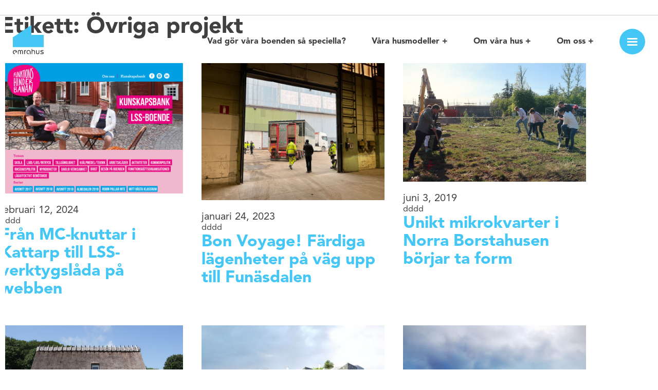

--- FILE ---
content_type: text/html; charset=UTF-8
request_url: https://www.emrahus.se/tag/ovriga-projekt/
body_size: 40452
content:
<!DOCTYPE html>
<html lang="sv-SE">
<head>
	<meta charset="UTF-8" />
<script>
var gform;gform||(document.addEventListener("gform_main_scripts_loaded",function(){gform.scriptsLoaded=!0}),document.addEventListener("gform/theme/scripts_loaded",function(){gform.themeScriptsLoaded=!0}),window.addEventListener("DOMContentLoaded",function(){gform.domLoaded=!0}),gform={domLoaded:!1,scriptsLoaded:!1,themeScriptsLoaded:!1,isFormEditor:()=>"function"==typeof InitializeEditor,callIfLoaded:function(o){return!(!gform.domLoaded||!gform.scriptsLoaded||!gform.themeScriptsLoaded&&!gform.isFormEditor()||(gform.isFormEditor()&&console.warn("The use of gform.initializeOnLoaded() is deprecated in the form editor context and will be removed in Gravity Forms 3.1."),o(),0))},initializeOnLoaded:function(o){gform.callIfLoaded(o)||(document.addEventListener("gform_main_scripts_loaded",()=>{gform.scriptsLoaded=!0,gform.callIfLoaded(o)}),document.addEventListener("gform/theme/scripts_loaded",()=>{gform.themeScriptsLoaded=!0,gform.callIfLoaded(o)}),window.addEventListener("DOMContentLoaded",()=>{gform.domLoaded=!0,gform.callIfLoaded(o)}))},hooks:{action:{},filter:{}},addAction:function(o,r,e,t){gform.addHook("action",o,r,e,t)},addFilter:function(o,r,e,t){gform.addHook("filter",o,r,e,t)},doAction:function(o){gform.doHook("action",o,arguments)},applyFilters:function(o){return gform.doHook("filter",o,arguments)},removeAction:function(o,r){gform.removeHook("action",o,r)},removeFilter:function(o,r,e){gform.removeHook("filter",o,r,e)},addHook:function(o,r,e,t,n){null==gform.hooks[o][r]&&(gform.hooks[o][r]=[]);var d=gform.hooks[o][r];null==n&&(n=r+"_"+d.length),gform.hooks[o][r].push({tag:n,callable:e,priority:t=null==t?10:t})},doHook:function(r,o,e){var t;if(e=Array.prototype.slice.call(e,1),null!=gform.hooks[r][o]&&((o=gform.hooks[r][o]).sort(function(o,r){return o.priority-r.priority}),o.forEach(function(o){"function"!=typeof(t=o.callable)&&(t=window[t]),"action"==r?t.apply(null,e):e[0]=t.apply(null,e)})),"filter"==r)return e[0]},removeHook:function(o,r,t,n){var e;null!=gform.hooks[o][r]&&(e=(e=gform.hooks[o][r]).filter(function(o,r,e){return!!(null!=n&&n!=o.tag||null!=t&&t!=o.priority)}),gform.hooks[o][r]=e)}});
</script>

	<meta name="viewport" content="width=device-width, initial-scale=1" />
<meta name='robots' content='index, follow, max-image-preview:large, max-snippet:-1, max-video-preview:-1' />

	<!-- This site is optimized with the Yoast SEO plugin v26.7 - https://yoast.com/wordpress/plugins/seo/ -->
	<link rel="canonical" href="https://www.emrahus.se/tag/ovriga-projekt/" />
	<meta property="og:locale" content="sv_SE" />
	<meta property="og:type" content="article" />
	<meta property="og:title" content="Övriga projekt-arkiv - Emrahus" />
	<meta property="og:url" content="https://www.emrahus.se/tag/ovriga-projekt/" />
	<meta property="og:site_name" content="Emrahus" />
	<meta name="twitter:card" content="summary_large_image" />
	<script type="application/ld+json" class="yoast-schema-graph">{"@context":"https://schema.org","@graph":[{"@type":"CollectionPage","@id":"https://www.emrahus.se/tag/ovriga-projekt/","url":"https://www.emrahus.se/tag/ovriga-projekt/","name":"Övriga projekt-arkiv - Emrahus","isPartOf":{"@id":"https://www.emrahus.se/#website"},"primaryImageOfPage":{"@id":"https://www.emrahus.se/tag/ovriga-projekt/#primaryimage"},"image":{"@id":"https://www.emrahus.se/tag/ovriga-projekt/#primaryimage"},"thumbnailUrl":"https://www.emrahus.se/wp-content/uploads/2024/02/fhb-hemsida-bild-pm.jpg","breadcrumb":{"@id":"https://www.emrahus.se/tag/ovriga-projekt/#breadcrumb"},"inLanguage":"sv-SE"},{"@type":"ImageObject","inLanguage":"sv-SE","@id":"https://www.emrahus.se/tag/ovriga-projekt/#primaryimage","url":"https://www.emrahus.se/wp-content/uploads/2024/02/fhb-hemsida-bild-pm.jpg","contentUrl":"https://www.emrahus.se/wp-content/uploads/2024/02/fhb-hemsida-bild-pm.jpg","width":1920,"height":1372},{"@type":"BreadcrumbList","@id":"https://www.emrahus.se/tag/ovriga-projekt/#breadcrumb","itemListElement":[{"@type":"ListItem","position":1,"name":"Hem","item":"https://www.emrahus.se/"},{"@type":"ListItem","position":2,"name":"Övriga projekt"}]},{"@type":"WebSite","@id":"https://www.emrahus.se/#website","url":"https://www.emrahus.se/","name":"Emrahus","description":"Kloka &amp; schyssta LSS-hem","potentialAction":[{"@type":"SearchAction","target":{"@type":"EntryPoint","urlTemplate":"https://www.emrahus.se/?s={search_term_string}"},"query-input":{"@type":"PropertyValueSpecification","valueRequired":true,"valueName":"search_term_string"}}],"inLanguage":"sv-SE"}]}</script>
	<!-- / Yoast SEO plugin. -->


<title>Övriga projekt-arkiv - Emrahus</title>
<link rel='dns-prefetch' href='//cdnjs.cloudflare.com' />
<link rel='dns-prefetch' href='//cdn.jsdelivr.net' />
<link rel="alternate" type="application/rss+xml" title="Emrahus &raquo; Webbflöde" href="https://www.emrahus.se/feed/" />
<link rel="alternate" type="application/rss+xml" title="Emrahus &raquo; Kommentarsflöde" href="https://www.emrahus.se/comments/feed/" />
<link rel="alternate" type="application/rss+xml" title="Emrahus &raquo; etikettflöde för Övriga projekt" href="https://www.emrahus.se/tag/ovriga-projekt/feed/" />
<style id='wp-img-auto-sizes-contain-inline-css'>
img:is([sizes=auto i],[sizes^="auto," i]){contain-intrinsic-size:3000px 1500px}
/*# sourceURL=wp-img-auto-sizes-contain-inline-css */
</style>
<style id='wp-block-query-title-inline-css'>
.wp-block-query-title{box-sizing:border-box}
/*# sourceURL=https://www.emrahus.se/wp-includes/blocks/query-title/style.min.css */
</style>
<style id='wp-block-post-featured-image-inline-css'>
.wp-block-post-featured-image{margin-left:0;margin-right:0}.wp-block-post-featured-image a{display:block;height:100%}.wp-block-post-featured-image :where(img){box-sizing:border-box;height:auto;max-width:100%;vertical-align:bottom;width:100%}.wp-block-post-featured-image.alignfull img,.wp-block-post-featured-image.alignwide img{width:100%}.wp-block-post-featured-image .wp-block-post-featured-image__overlay.has-background-dim{background-color:#000;inset:0;position:absolute}.wp-block-post-featured-image{position:relative}.wp-block-post-featured-image .wp-block-post-featured-image__overlay.has-background-gradient{background-color:initial}.wp-block-post-featured-image .wp-block-post-featured-image__overlay.has-background-dim-0{opacity:0}.wp-block-post-featured-image .wp-block-post-featured-image__overlay.has-background-dim-10{opacity:.1}.wp-block-post-featured-image .wp-block-post-featured-image__overlay.has-background-dim-20{opacity:.2}.wp-block-post-featured-image .wp-block-post-featured-image__overlay.has-background-dim-30{opacity:.3}.wp-block-post-featured-image .wp-block-post-featured-image__overlay.has-background-dim-40{opacity:.4}.wp-block-post-featured-image .wp-block-post-featured-image__overlay.has-background-dim-50{opacity:.5}.wp-block-post-featured-image .wp-block-post-featured-image__overlay.has-background-dim-60{opacity:.6}.wp-block-post-featured-image .wp-block-post-featured-image__overlay.has-background-dim-70{opacity:.7}.wp-block-post-featured-image .wp-block-post-featured-image__overlay.has-background-dim-80{opacity:.8}.wp-block-post-featured-image .wp-block-post-featured-image__overlay.has-background-dim-90{opacity:.9}.wp-block-post-featured-image .wp-block-post-featured-image__overlay.has-background-dim-100{opacity:1}.wp-block-post-featured-image:where(.alignleft,.alignright){width:100%}
/*# sourceURL=https://www.emrahus.se/wp-includes/blocks/post-featured-image/style.min.css */
</style>
<style id='wp-block-post-date-inline-css'>
.wp-block-post-date{box-sizing:border-box}
/*# sourceURL=https://www.emrahus.se/wp-includes/blocks/post-date/style.min.css */
</style>
<style id='wp-block-post-title-inline-css'>
.wp-block-post-title{box-sizing:border-box;word-break:break-word}.wp-block-post-title :where(a){display:inline-block;font-family:inherit;font-size:inherit;font-style:inherit;font-weight:inherit;letter-spacing:inherit;line-height:inherit;text-decoration:inherit}
/*# sourceURL=https://www.emrahus.se/wp-includes/blocks/post-title/style.min.css */
</style>
<style id='wp-block-group-inline-css'>
.wp-block-group{box-sizing:border-box}:where(.wp-block-group.wp-block-group-is-layout-constrained){position:relative}
/*# sourceURL=https://www.emrahus.se/wp-includes/blocks/group/style.min.css */
</style>
<style id='wp-block-post-template-inline-css'>
.wp-block-post-template{box-sizing:border-box;list-style:none;margin-bottom:0;margin-top:0;max-width:100%;padding:0}.wp-block-post-template.is-flex-container{display:flex;flex-direction:row;flex-wrap:wrap;gap:1.25em}.wp-block-post-template.is-flex-container>li{margin:0;width:100%}@media (min-width:600px){.wp-block-post-template.is-flex-container.is-flex-container.columns-2>li{width:calc(50% - .625em)}.wp-block-post-template.is-flex-container.is-flex-container.columns-3>li{width:calc(33.33333% - .83333em)}.wp-block-post-template.is-flex-container.is-flex-container.columns-4>li{width:calc(25% - .9375em)}.wp-block-post-template.is-flex-container.is-flex-container.columns-5>li{width:calc(20% - 1em)}.wp-block-post-template.is-flex-container.is-flex-container.columns-6>li{width:calc(16.66667% - 1.04167em)}}@media (max-width:600px){.wp-block-post-template-is-layout-grid.wp-block-post-template-is-layout-grid.wp-block-post-template-is-layout-grid.wp-block-post-template-is-layout-grid{grid-template-columns:1fr}}.wp-block-post-template-is-layout-constrained>li>.alignright,.wp-block-post-template-is-layout-flow>li>.alignright{float:right;margin-inline-end:0;margin-inline-start:2em}.wp-block-post-template-is-layout-constrained>li>.alignleft,.wp-block-post-template-is-layout-flow>li>.alignleft{float:left;margin-inline-end:2em;margin-inline-start:0}.wp-block-post-template-is-layout-constrained>li>.aligncenter,.wp-block-post-template-is-layout-flow>li>.aligncenter{margin-inline-end:auto;margin-inline-start:auto}
/*# sourceURL=https://www.emrahus.se/wp-includes/blocks/post-template/style.min.css */
</style>
<style id='wp-block-paragraph-inline-css'>
.is-small-text{font-size:.875em}.is-regular-text{font-size:1em}.is-large-text{font-size:2.25em}.is-larger-text{font-size:3em}.has-drop-cap:not(:focus):first-letter{float:left;font-size:8.4em;font-style:normal;font-weight:100;line-height:.68;margin:.05em .1em 0 0;text-transform:uppercase}body.rtl .has-drop-cap:not(:focus):first-letter{float:none;margin-left:.1em}p.has-drop-cap.has-background{overflow:hidden}:root :where(p.has-background){padding:1.25em 2.375em}:where(p.has-text-color:not(.has-link-color)) a{color:inherit}p.has-text-align-left[style*="writing-mode:vertical-lr"],p.has-text-align-right[style*="writing-mode:vertical-rl"]{rotate:180deg}
/*# sourceURL=https://www.emrahus.se/wp-includes/blocks/paragraph/style.min.css */
</style>
<style id='wp-block-heading-inline-css'>
h1:where(.wp-block-heading).has-background,h2:where(.wp-block-heading).has-background,h3:where(.wp-block-heading).has-background,h4:where(.wp-block-heading).has-background,h5:where(.wp-block-heading).has-background,h6:where(.wp-block-heading).has-background{padding:1.25em 2.375em}h1.has-text-align-left[style*=writing-mode]:where([style*=vertical-lr]),h1.has-text-align-right[style*=writing-mode]:where([style*=vertical-rl]),h2.has-text-align-left[style*=writing-mode]:where([style*=vertical-lr]),h2.has-text-align-right[style*=writing-mode]:where([style*=vertical-rl]),h3.has-text-align-left[style*=writing-mode]:where([style*=vertical-lr]),h3.has-text-align-right[style*=writing-mode]:where([style*=vertical-rl]),h4.has-text-align-left[style*=writing-mode]:where([style*=vertical-lr]),h4.has-text-align-right[style*=writing-mode]:where([style*=vertical-rl]),h5.has-text-align-left[style*=writing-mode]:where([style*=vertical-lr]),h5.has-text-align-right[style*=writing-mode]:where([style*=vertical-rl]),h6.has-text-align-left[style*=writing-mode]:where([style*=vertical-lr]),h6.has-text-align-right[style*=writing-mode]:where([style*=vertical-rl]){rotate:180deg}
/*# sourceURL=https://www.emrahus.se/wp-includes/blocks/heading/style.min.css */
</style>
<style id='wp-block-list-inline-css'>
ol,ul{box-sizing:border-box}:root :where(.wp-block-list.has-background){padding:1.25em 2.375em}
/*# sourceURL=https://www.emrahus.se/wp-includes/blocks/list/style.min.css */
</style>
<style id='wp-block-button-inline-css'>
.wp-block-button__link{align-content:center;box-sizing:border-box;cursor:pointer;display:inline-block;height:100%;text-align:center;word-break:break-word}.wp-block-button__link.aligncenter{text-align:center}.wp-block-button__link.alignright{text-align:right}:where(.wp-block-button__link){border-radius:9999px;box-shadow:none;padding:calc(.667em + 2px) calc(1.333em + 2px);text-decoration:none}.wp-block-button[style*=text-decoration] .wp-block-button__link{text-decoration:inherit}.wp-block-buttons>.wp-block-button.has-custom-width{max-width:none}.wp-block-buttons>.wp-block-button.has-custom-width .wp-block-button__link{width:100%}.wp-block-buttons>.wp-block-button.has-custom-font-size .wp-block-button__link{font-size:inherit}.wp-block-buttons>.wp-block-button.wp-block-button__width-25{width:calc(25% - var(--wp--style--block-gap, .5em)*.75)}.wp-block-buttons>.wp-block-button.wp-block-button__width-50{width:calc(50% - var(--wp--style--block-gap, .5em)*.5)}.wp-block-buttons>.wp-block-button.wp-block-button__width-75{width:calc(75% - var(--wp--style--block-gap, .5em)*.25)}.wp-block-buttons>.wp-block-button.wp-block-button__width-100{flex-basis:100%;width:100%}.wp-block-buttons.is-vertical>.wp-block-button.wp-block-button__width-25{width:25%}.wp-block-buttons.is-vertical>.wp-block-button.wp-block-button__width-50{width:50%}.wp-block-buttons.is-vertical>.wp-block-button.wp-block-button__width-75{width:75%}.wp-block-button.is-style-squared,.wp-block-button__link.wp-block-button.is-style-squared{border-radius:0}.wp-block-button.no-border-radius,.wp-block-button__link.no-border-radius{border-radius:0!important}:root :where(.wp-block-button .wp-block-button__link.is-style-outline),:root :where(.wp-block-button.is-style-outline>.wp-block-button__link){border:2px solid;padding:.667em 1.333em}:root :where(.wp-block-button .wp-block-button__link.is-style-outline:not(.has-text-color)),:root :where(.wp-block-button.is-style-outline>.wp-block-button__link:not(.has-text-color)){color:currentColor}:root :where(.wp-block-button .wp-block-button__link.is-style-outline:not(.has-background)),:root :where(.wp-block-button.is-style-outline>.wp-block-button__link:not(.has-background)){background-color:initial;background-image:none}
/*# sourceURL=https://www.emrahus.se/wp-includes/blocks/button/style.min.css */
</style>
<style id='wp-block-social-links-inline-css'>
.wp-block-social-links{background:none;box-sizing:border-box;margin-left:0;padding-left:0;padding-right:0;text-indent:0}.wp-block-social-links .wp-social-link a,.wp-block-social-links .wp-social-link a:hover{border-bottom:0;box-shadow:none;text-decoration:none}.wp-block-social-links .wp-social-link svg{height:1em;width:1em}.wp-block-social-links .wp-social-link span:not(.screen-reader-text){font-size:.65em;margin-left:.5em;margin-right:.5em}.wp-block-social-links.has-small-icon-size{font-size:16px}.wp-block-social-links,.wp-block-social-links.has-normal-icon-size{font-size:24px}.wp-block-social-links.has-large-icon-size{font-size:36px}.wp-block-social-links.has-huge-icon-size{font-size:48px}.wp-block-social-links.aligncenter{display:flex;justify-content:center}.wp-block-social-links.alignright{justify-content:flex-end}.wp-block-social-link{border-radius:9999px;display:block}@media not (prefers-reduced-motion){.wp-block-social-link{transition:transform .1s ease}}.wp-block-social-link{height:auto}.wp-block-social-link a{align-items:center;display:flex;line-height:0}.wp-block-social-link:hover{transform:scale(1.1)}.wp-block-social-links .wp-block-social-link.wp-social-link{display:inline-block;margin:0;padding:0}.wp-block-social-links .wp-block-social-link.wp-social-link .wp-block-social-link-anchor,.wp-block-social-links .wp-block-social-link.wp-social-link .wp-block-social-link-anchor svg,.wp-block-social-links .wp-block-social-link.wp-social-link .wp-block-social-link-anchor:active,.wp-block-social-links .wp-block-social-link.wp-social-link .wp-block-social-link-anchor:hover,.wp-block-social-links .wp-block-social-link.wp-social-link .wp-block-social-link-anchor:visited{color:currentColor;fill:currentColor}:where(.wp-block-social-links:not(.is-style-logos-only)) .wp-social-link{background-color:#f0f0f0;color:#444}:where(.wp-block-social-links:not(.is-style-logos-only)) .wp-social-link-amazon{background-color:#f90;color:#fff}:where(.wp-block-social-links:not(.is-style-logos-only)) .wp-social-link-bandcamp{background-color:#1ea0c3;color:#fff}:where(.wp-block-social-links:not(.is-style-logos-only)) .wp-social-link-behance{background-color:#0757fe;color:#fff}:where(.wp-block-social-links:not(.is-style-logos-only)) .wp-social-link-bluesky{background-color:#0a7aff;color:#fff}:where(.wp-block-social-links:not(.is-style-logos-only)) .wp-social-link-codepen{background-color:#1e1f26;color:#fff}:where(.wp-block-social-links:not(.is-style-logos-only)) .wp-social-link-deviantart{background-color:#02e49b;color:#fff}:where(.wp-block-social-links:not(.is-style-logos-only)) .wp-social-link-discord{background-color:#5865f2;color:#fff}:where(.wp-block-social-links:not(.is-style-logos-only)) .wp-social-link-dribbble{background-color:#e94c89;color:#fff}:where(.wp-block-social-links:not(.is-style-logos-only)) .wp-social-link-dropbox{background-color:#4280ff;color:#fff}:where(.wp-block-social-links:not(.is-style-logos-only)) .wp-social-link-etsy{background-color:#f45800;color:#fff}:where(.wp-block-social-links:not(.is-style-logos-only)) .wp-social-link-facebook{background-color:#0866ff;color:#fff}:where(.wp-block-social-links:not(.is-style-logos-only)) .wp-social-link-fivehundredpx{background-color:#000;color:#fff}:where(.wp-block-social-links:not(.is-style-logos-only)) .wp-social-link-flickr{background-color:#0461dd;color:#fff}:where(.wp-block-social-links:not(.is-style-logos-only)) .wp-social-link-foursquare{background-color:#e65678;color:#fff}:where(.wp-block-social-links:not(.is-style-logos-only)) .wp-social-link-github{background-color:#24292d;color:#fff}:where(.wp-block-social-links:not(.is-style-logos-only)) .wp-social-link-goodreads{background-color:#eceadd;color:#382110}:where(.wp-block-social-links:not(.is-style-logos-only)) .wp-social-link-google{background-color:#ea4434;color:#fff}:where(.wp-block-social-links:not(.is-style-logos-only)) .wp-social-link-gravatar{background-color:#1d4fc4;color:#fff}:where(.wp-block-social-links:not(.is-style-logos-only)) .wp-social-link-instagram{background-color:#f00075;color:#fff}:where(.wp-block-social-links:not(.is-style-logos-only)) .wp-social-link-lastfm{background-color:#e21b24;color:#fff}:where(.wp-block-social-links:not(.is-style-logos-only)) .wp-social-link-linkedin{background-color:#0d66c2;color:#fff}:where(.wp-block-social-links:not(.is-style-logos-only)) .wp-social-link-mastodon{background-color:#3288d4;color:#fff}:where(.wp-block-social-links:not(.is-style-logos-only)) .wp-social-link-medium{background-color:#000;color:#fff}:where(.wp-block-social-links:not(.is-style-logos-only)) .wp-social-link-meetup{background-color:#f6405f;color:#fff}:where(.wp-block-social-links:not(.is-style-logos-only)) .wp-social-link-patreon{background-color:#000;color:#fff}:where(.wp-block-social-links:not(.is-style-logos-only)) .wp-social-link-pinterest{background-color:#e60122;color:#fff}:where(.wp-block-social-links:not(.is-style-logos-only)) .wp-social-link-pocket{background-color:#ef4155;color:#fff}:where(.wp-block-social-links:not(.is-style-logos-only)) .wp-social-link-reddit{background-color:#ff4500;color:#fff}:where(.wp-block-social-links:not(.is-style-logos-only)) .wp-social-link-skype{background-color:#0478d7;color:#fff}:where(.wp-block-social-links:not(.is-style-logos-only)) .wp-social-link-snapchat{background-color:#fefc00;color:#fff;stroke:#000}:where(.wp-block-social-links:not(.is-style-logos-only)) .wp-social-link-soundcloud{background-color:#ff5600;color:#fff}:where(.wp-block-social-links:not(.is-style-logos-only)) .wp-social-link-spotify{background-color:#1bd760;color:#fff}:where(.wp-block-social-links:not(.is-style-logos-only)) .wp-social-link-telegram{background-color:#2aabee;color:#fff}:where(.wp-block-social-links:not(.is-style-logos-only)) .wp-social-link-threads{background-color:#000;color:#fff}:where(.wp-block-social-links:not(.is-style-logos-only)) .wp-social-link-tiktok{background-color:#000;color:#fff}:where(.wp-block-social-links:not(.is-style-logos-only)) .wp-social-link-tumblr{background-color:#011835;color:#fff}:where(.wp-block-social-links:not(.is-style-logos-only)) .wp-social-link-twitch{background-color:#6440a4;color:#fff}:where(.wp-block-social-links:not(.is-style-logos-only)) .wp-social-link-twitter{background-color:#1da1f2;color:#fff}:where(.wp-block-social-links:not(.is-style-logos-only)) .wp-social-link-vimeo{background-color:#1eb7ea;color:#fff}:where(.wp-block-social-links:not(.is-style-logos-only)) .wp-social-link-vk{background-color:#4680c2;color:#fff}:where(.wp-block-social-links:not(.is-style-logos-only)) .wp-social-link-wordpress{background-color:#3499cd;color:#fff}:where(.wp-block-social-links:not(.is-style-logos-only)) .wp-social-link-whatsapp{background-color:#25d366;color:#fff}:where(.wp-block-social-links:not(.is-style-logos-only)) .wp-social-link-x{background-color:#000;color:#fff}:where(.wp-block-social-links:not(.is-style-logos-only)) .wp-social-link-yelp{background-color:#d32422;color:#fff}:where(.wp-block-social-links:not(.is-style-logos-only)) .wp-social-link-youtube{background-color:red;color:#fff}:where(.wp-block-social-links.is-style-logos-only) .wp-social-link{background:none}:where(.wp-block-social-links.is-style-logos-only) .wp-social-link svg{height:1.25em;width:1.25em}:where(.wp-block-social-links.is-style-logos-only) .wp-social-link-amazon{color:#f90}:where(.wp-block-social-links.is-style-logos-only) .wp-social-link-bandcamp{color:#1ea0c3}:where(.wp-block-social-links.is-style-logos-only) .wp-social-link-behance{color:#0757fe}:where(.wp-block-social-links.is-style-logos-only) .wp-social-link-bluesky{color:#0a7aff}:where(.wp-block-social-links.is-style-logos-only) .wp-social-link-codepen{color:#1e1f26}:where(.wp-block-social-links.is-style-logos-only) .wp-social-link-deviantart{color:#02e49b}:where(.wp-block-social-links.is-style-logos-only) .wp-social-link-discord{color:#5865f2}:where(.wp-block-social-links.is-style-logos-only) .wp-social-link-dribbble{color:#e94c89}:where(.wp-block-social-links.is-style-logos-only) .wp-social-link-dropbox{color:#4280ff}:where(.wp-block-social-links.is-style-logos-only) .wp-social-link-etsy{color:#f45800}:where(.wp-block-social-links.is-style-logos-only) .wp-social-link-facebook{color:#0866ff}:where(.wp-block-social-links.is-style-logos-only) .wp-social-link-fivehundredpx{color:#000}:where(.wp-block-social-links.is-style-logos-only) .wp-social-link-flickr{color:#0461dd}:where(.wp-block-social-links.is-style-logos-only) .wp-social-link-foursquare{color:#e65678}:where(.wp-block-social-links.is-style-logos-only) .wp-social-link-github{color:#24292d}:where(.wp-block-social-links.is-style-logos-only) .wp-social-link-goodreads{color:#382110}:where(.wp-block-social-links.is-style-logos-only) .wp-social-link-google{color:#ea4434}:where(.wp-block-social-links.is-style-logos-only) .wp-social-link-gravatar{color:#1d4fc4}:where(.wp-block-social-links.is-style-logos-only) .wp-social-link-instagram{color:#f00075}:where(.wp-block-social-links.is-style-logos-only) .wp-social-link-lastfm{color:#e21b24}:where(.wp-block-social-links.is-style-logos-only) .wp-social-link-linkedin{color:#0d66c2}:where(.wp-block-social-links.is-style-logos-only) .wp-social-link-mastodon{color:#3288d4}:where(.wp-block-social-links.is-style-logos-only) .wp-social-link-medium{color:#000}:where(.wp-block-social-links.is-style-logos-only) .wp-social-link-meetup{color:#f6405f}:where(.wp-block-social-links.is-style-logos-only) .wp-social-link-patreon{color:#000}:where(.wp-block-social-links.is-style-logos-only) .wp-social-link-pinterest{color:#e60122}:where(.wp-block-social-links.is-style-logos-only) .wp-social-link-pocket{color:#ef4155}:where(.wp-block-social-links.is-style-logos-only) .wp-social-link-reddit{color:#ff4500}:where(.wp-block-social-links.is-style-logos-only) .wp-social-link-skype{color:#0478d7}:where(.wp-block-social-links.is-style-logos-only) .wp-social-link-snapchat{color:#fff;stroke:#000}:where(.wp-block-social-links.is-style-logos-only) .wp-social-link-soundcloud{color:#ff5600}:where(.wp-block-social-links.is-style-logos-only) .wp-social-link-spotify{color:#1bd760}:where(.wp-block-social-links.is-style-logos-only) .wp-social-link-telegram{color:#2aabee}:where(.wp-block-social-links.is-style-logos-only) .wp-social-link-threads{color:#000}:where(.wp-block-social-links.is-style-logos-only) .wp-social-link-tiktok{color:#000}:where(.wp-block-social-links.is-style-logos-only) .wp-social-link-tumblr{color:#011835}:where(.wp-block-social-links.is-style-logos-only) .wp-social-link-twitch{color:#6440a4}:where(.wp-block-social-links.is-style-logos-only) .wp-social-link-twitter{color:#1da1f2}:where(.wp-block-social-links.is-style-logos-only) .wp-social-link-vimeo{color:#1eb7ea}:where(.wp-block-social-links.is-style-logos-only) .wp-social-link-vk{color:#4680c2}:where(.wp-block-social-links.is-style-logos-only) .wp-social-link-whatsapp{color:#25d366}:where(.wp-block-social-links.is-style-logos-only) .wp-social-link-wordpress{color:#3499cd}:where(.wp-block-social-links.is-style-logos-only) .wp-social-link-x{color:#000}:where(.wp-block-social-links.is-style-logos-only) .wp-social-link-yelp{color:#d32422}:where(.wp-block-social-links.is-style-logos-only) .wp-social-link-youtube{color:red}.wp-block-social-links.is-style-pill-shape .wp-social-link{width:auto}:root :where(.wp-block-social-links .wp-social-link a){padding:.25em}:root :where(.wp-block-social-links.is-style-logos-only .wp-social-link a){padding:0}:root :where(.wp-block-social-links.is-style-pill-shape .wp-social-link a){padding-left:.6666666667em;padding-right:.6666666667em}.wp-block-social-links:not(.has-icon-color):not(.has-icon-background-color) .wp-social-link-snapchat .wp-block-social-link-label{color:#000}
/*# sourceURL=https://www.emrahus.se/wp-includes/blocks/social-links/style.min.css */
</style>
<style id='wp-block-columns-inline-css'>
.wp-block-columns{box-sizing:border-box;display:flex;flex-wrap:wrap!important}@media (min-width:782px){.wp-block-columns{flex-wrap:nowrap!important}}.wp-block-columns{align-items:normal!important}.wp-block-columns.are-vertically-aligned-top{align-items:flex-start}.wp-block-columns.are-vertically-aligned-center{align-items:center}.wp-block-columns.are-vertically-aligned-bottom{align-items:flex-end}@media (max-width:781px){.wp-block-columns:not(.is-not-stacked-on-mobile)>.wp-block-column{flex-basis:100%!important}}@media (min-width:782px){.wp-block-columns:not(.is-not-stacked-on-mobile)>.wp-block-column{flex-basis:0;flex-grow:1}.wp-block-columns:not(.is-not-stacked-on-mobile)>.wp-block-column[style*=flex-basis]{flex-grow:0}}.wp-block-columns.is-not-stacked-on-mobile{flex-wrap:nowrap!important}.wp-block-columns.is-not-stacked-on-mobile>.wp-block-column{flex-basis:0;flex-grow:1}.wp-block-columns.is-not-stacked-on-mobile>.wp-block-column[style*=flex-basis]{flex-grow:0}:where(.wp-block-columns){margin-bottom:1.75em}:where(.wp-block-columns.has-background){padding:1.25em 2.375em}.wp-block-column{flex-grow:1;min-width:0;overflow-wrap:break-word;word-break:break-word}.wp-block-column.is-vertically-aligned-top{align-self:flex-start}.wp-block-column.is-vertically-aligned-center{align-self:center}.wp-block-column.is-vertically-aligned-bottom{align-self:flex-end}.wp-block-column.is-vertically-aligned-stretch{align-self:stretch}.wp-block-column.is-vertically-aligned-bottom,.wp-block-column.is-vertically-aligned-center,.wp-block-column.is-vertically-aligned-top{width:100%}
/*# sourceURL=https://www.emrahus.se/wp-includes/blocks/columns/style.min.css */
</style>
<style id='wp-emoji-styles-inline-css'>

	img.wp-smiley, img.emoji {
		display: inline !important;
		border: none !important;
		box-shadow: none !important;
		height: 1em !important;
		width: 1em !important;
		margin: 0 0.07em !important;
		vertical-align: -0.1em !important;
		background: none !important;
		padding: 0 !important;
	}
/*# sourceURL=wp-emoji-styles-inline-css */
</style>
<style id='wp-block-library-inline-css'>
:root{--wp-block-synced-color:#7a00df;--wp-block-synced-color--rgb:122,0,223;--wp-bound-block-color:var(--wp-block-synced-color);--wp-editor-canvas-background:#ddd;--wp-admin-theme-color:#007cba;--wp-admin-theme-color--rgb:0,124,186;--wp-admin-theme-color-darker-10:#006ba1;--wp-admin-theme-color-darker-10--rgb:0,107,160.5;--wp-admin-theme-color-darker-20:#005a87;--wp-admin-theme-color-darker-20--rgb:0,90,135;--wp-admin-border-width-focus:2px}@media (min-resolution:192dpi){:root{--wp-admin-border-width-focus:1.5px}}.wp-element-button{cursor:pointer}:root .has-very-light-gray-background-color{background-color:#eee}:root .has-very-dark-gray-background-color{background-color:#313131}:root .has-very-light-gray-color{color:#eee}:root .has-very-dark-gray-color{color:#313131}:root .has-vivid-green-cyan-to-vivid-cyan-blue-gradient-background{background:linear-gradient(135deg,#00d084,#0693e3)}:root .has-purple-crush-gradient-background{background:linear-gradient(135deg,#34e2e4,#4721fb 50%,#ab1dfe)}:root .has-hazy-dawn-gradient-background{background:linear-gradient(135deg,#faaca8,#dad0ec)}:root .has-subdued-olive-gradient-background{background:linear-gradient(135deg,#fafae1,#67a671)}:root .has-atomic-cream-gradient-background{background:linear-gradient(135deg,#fdd79a,#004a59)}:root .has-nightshade-gradient-background{background:linear-gradient(135deg,#330968,#31cdcf)}:root .has-midnight-gradient-background{background:linear-gradient(135deg,#020381,#2874fc)}:root{--wp--preset--font-size--normal:16px;--wp--preset--font-size--huge:42px}.has-regular-font-size{font-size:1em}.has-larger-font-size{font-size:2.625em}.has-normal-font-size{font-size:var(--wp--preset--font-size--normal)}.has-huge-font-size{font-size:var(--wp--preset--font-size--huge)}.has-text-align-center{text-align:center}.has-text-align-left{text-align:left}.has-text-align-right{text-align:right}.has-fit-text{white-space:nowrap!important}#end-resizable-editor-section{display:none}.aligncenter{clear:both}.items-justified-left{justify-content:flex-start}.items-justified-center{justify-content:center}.items-justified-right{justify-content:flex-end}.items-justified-space-between{justify-content:space-between}.screen-reader-text{border:0;clip-path:inset(50%);height:1px;margin:-1px;overflow:hidden;padding:0;position:absolute;width:1px;word-wrap:normal!important}.screen-reader-text:focus{background-color:#ddd;clip-path:none;color:#444;display:block;font-size:1em;height:auto;left:5px;line-height:normal;padding:15px 23px 14px;text-decoration:none;top:5px;width:auto;z-index:100000}html :where(.has-border-color){border-style:solid}html :where([style*=border-top-color]){border-top-style:solid}html :where([style*=border-right-color]){border-right-style:solid}html :where([style*=border-bottom-color]){border-bottom-style:solid}html :where([style*=border-left-color]){border-left-style:solid}html :where([style*=border-width]){border-style:solid}html :where([style*=border-top-width]){border-top-style:solid}html :where([style*=border-right-width]){border-right-style:solid}html :where([style*=border-bottom-width]){border-bottom-style:solid}html :where([style*=border-left-width]){border-left-style:solid}html :where(img[class*=wp-image-]){height:auto;max-width:100%}:where(figure){margin:0 0 1em}html :where(.is-position-sticky){--wp-admin--admin-bar--position-offset:var(--wp-admin--admin-bar--height,0px)}@media screen and (max-width:600px){html :where(.is-position-sticky){--wp-admin--admin-bar--position-offset:0px}}
/*# sourceURL=/wp-includes/css/dist/block-library/common.min.css */
</style>
<style id='global-styles-inline-css'>
:root{--wp--preset--aspect-ratio--square: 1;--wp--preset--aspect-ratio--4-3: 4/3;--wp--preset--aspect-ratio--3-4: 3/4;--wp--preset--aspect-ratio--3-2: 3/2;--wp--preset--aspect-ratio--2-3: 2/3;--wp--preset--aspect-ratio--16-9: 16/9;--wp--preset--aspect-ratio--9-16: 9/16;--wp--preset--color--black: #000000;--wp--preset--color--cyan-bluish-gray: #abb8c3;--wp--preset--color--white: #ffffff;--wp--preset--color--pale-pink: #f78da7;--wp--preset--color--vivid-red: #cf2e2e;--wp--preset--color--luminous-vivid-orange: #ff6900;--wp--preset--color--luminous-vivid-amber: #fcb900;--wp--preset--color--light-green-cyan: #7bdcb5;--wp--preset--color--vivid-green-cyan: #00d084;--wp--preset--color--pale-cyan-blue: #8ed1fc;--wp--preset--color--vivid-cyan-blue: #0693e3;--wp--preset--color--vivid-purple: #9b51e0;--wp--preset--color--base: #ffffff;--wp--preset--color--contrast: #222222;--wp--preset--color--primary: #708090;--wp--preset--color--secondary: #d3d3d3;--wp--preset--color--transparent: transparent;--wp--preset--color--custom-light-gray: #f4f4f4;--wp--preset--gradient--vivid-cyan-blue-to-vivid-purple: linear-gradient(135deg,rgb(6,147,227) 0%,rgb(155,81,224) 100%);--wp--preset--gradient--light-green-cyan-to-vivid-green-cyan: linear-gradient(135deg,rgb(122,220,180) 0%,rgb(0,208,130) 100%);--wp--preset--gradient--luminous-vivid-amber-to-luminous-vivid-orange: linear-gradient(135deg,rgb(252,185,0) 0%,rgb(255,105,0) 100%);--wp--preset--gradient--luminous-vivid-orange-to-vivid-red: linear-gradient(135deg,rgb(255,105,0) 0%,rgb(207,46,46) 100%);--wp--preset--gradient--very-light-gray-to-cyan-bluish-gray: linear-gradient(135deg,rgb(238,238,238) 0%,rgb(169,184,195) 100%);--wp--preset--gradient--cool-to-warm-spectrum: linear-gradient(135deg,rgb(74,234,220) 0%,rgb(151,120,209) 20%,rgb(207,42,186) 40%,rgb(238,44,130) 60%,rgb(251,105,98) 80%,rgb(254,248,76) 100%);--wp--preset--gradient--blush-light-purple: linear-gradient(135deg,rgb(255,206,236) 0%,rgb(152,150,240) 100%);--wp--preset--gradient--blush-bordeaux: linear-gradient(135deg,rgb(254,205,165) 0%,rgb(254,45,45) 50%,rgb(107,0,62) 100%);--wp--preset--gradient--luminous-dusk: linear-gradient(135deg,rgb(255,203,112) 0%,rgb(199,81,192) 50%,rgb(65,88,208) 100%);--wp--preset--gradient--pale-ocean: linear-gradient(135deg,rgb(255,245,203) 0%,rgb(182,227,212) 50%,rgb(51,167,181) 100%);--wp--preset--gradient--electric-grass: linear-gradient(135deg,rgb(202,248,128) 0%,rgb(113,206,126) 100%);--wp--preset--gradient--midnight: linear-gradient(135deg,rgb(2,3,129) 0%,rgb(40,116,252) 100%);--wp--preset--font-size--small: clamp(1.125rem, 1.125rem + ((1vw - 0.2rem) * 0.244), 1.25rem);--wp--preset--font-size--medium: clamp(1.25rem, 1.25rem + ((1vw - 0.2rem) * 0.488), 1.5rem);--wp--preset--font-size--large: clamp(1.75rem, 1.75rem + ((1vw - 0.2rem) * 0.488), 2rem);--wp--preset--font-size--x-large: clamp(2.25rem, 2.25rem + ((1vw - 0.2rem) * 0.976), 2.75rem);--wp--preset--font-size--xx-large: clamp(3rem, 3rem + ((1vw - 0.2rem) * 1.463), 3.75rem);--wp--preset--font-family--system: Avenir Pro,"Segoe UI",Roboto,Oxygen-Sans,Ubuntu,Cantarell,"Helvetica Neue",sans-serif;--wp--preset--font-family--serif: "Times New Roman","New York",Times,"Noto Serif",serif;--wp--preset--font-family--monospace: Consolas,Menlo,Monaco,"SF Mono","DejaVu Sans Mono","Roboto Mono","Courier New",Courier,monospace;--wp--preset--spacing--20: 0.44rem;--wp--preset--spacing--30: 0.67rem;--wp--preset--spacing--40: 1rem;--wp--preset--spacing--50: 1.5rem;--wp--preset--spacing--60: 2.25rem;--wp--preset--spacing--70: 3.38rem;--wp--preset--spacing--80: 5.06rem;--wp--preset--shadow--natural: 6px 6px 9px rgba(0, 0, 0, 0.2);--wp--preset--shadow--deep: 12px 12px 50px rgba(0, 0, 0, 0.4);--wp--preset--shadow--sharp: 6px 6px 0px rgba(0, 0, 0, 0.2);--wp--preset--shadow--outlined: 6px 6px 0px -3px rgb(255, 255, 255), 6px 6px rgb(0, 0, 0);--wp--preset--shadow--crisp: 6px 6px 0px rgb(0, 0, 0);}:root { --wp--style--global--content-size: 600px;--wp--style--global--wide-size: 1140px; }:where(body) { margin: 0; }.wp-site-blocks > .alignleft { float: left; margin-right: 2em; }.wp-site-blocks > .alignright { float: right; margin-left: 2em; }.wp-site-blocks > .aligncenter { justify-content: center; margin-left: auto; margin-right: auto; }:where(.wp-site-blocks) > * { margin-block-start: 0; margin-block-end: 0; }:where(.wp-site-blocks) > :first-child { margin-block-start: 0; }:where(.wp-site-blocks) > :last-child { margin-block-end: 0; }:root { --wp--style--block-gap: 0; }:root :where(.is-layout-flow) > :first-child{margin-block-start: 0;}:root :where(.is-layout-flow) > :last-child{margin-block-end: 0;}:root :where(.is-layout-flow) > *{margin-block-start: 0;margin-block-end: 0;}:root :where(.is-layout-constrained) > :first-child{margin-block-start: 0;}:root :where(.is-layout-constrained) > :last-child{margin-block-end: 0;}:root :where(.is-layout-constrained) > *{margin-block-start: 0;margin-block-end: 0;}:root :where(.is-layout-flex){gap: 0;}:root :where(.is-layout-grid){gap: 0;}.is-layout-flow > .alignleft{float: left;margin-inline-start: 0;margin-inline-end: 2em;}.is-layout-flow > .alignright{float: right;margin-inline-start: 2em;margin-inline-end: 0;}.is-layout-flow > .aligncenter{margin-left: auto !important;margin-right: auto !important;}.is-layout-constrained > .alignleft{float: left;margin-inline-start: 0;margin-inline-end: 2em;}.is-layout-constrained > .alignright{float: right;margin-inline-start: 2em;margin-inline-end: 0;}.is-layout-constrained > .aligncenter{margin-left: auto !important;margin-right: auto !important;}.is-layout-constrained > :where(:not(.alignleft):not(.alignright):not(.alignfull)){max-width: var(--wp--style--global--content-size);margin-left: auto !important;margin-right: auto !important;}.is-layout-constrained > .alignwide{max-width: var(--wp--style--global--wide-size);}body .is-layout-flex{display: flex;}.is-layout-flex{flex-wrap: wrap;align-items: center;}.is-layout-flex > :is(*, div){margin: 0;}body .is-layout-grid{display: grid;}.is-layout-grid > :is(*, div){margin: 0;}body{background-color: var(--wp--preset--color--base);color: #404041;font-family: var(--wp--preset--font-family--system);font-size: clamp(14px, 0.875rem + ((1vw - 3.2px) * 0.488), 18px);line-height: 1.25;padding-top: 0px;padding-right: var(--wp--preset--spacing--0);padding-bottom: 0px;padding-left: var(--wp--preset--spacing--0);}a:where(:not(.wp-element-button)){color: #404041;text-decoration: underline;}:root :where(a:where(:not(.wp-element-button)):hover){color: var(--wp--preset--color--contrast);text-decoration: none;}:root :where(a:where(:not(.wp-element-button)):focus){color: var(--wp--preset--color--contrast);}:root :where(a:where(:not(.wp-element-button)):active){color: var(--wp--preset--color--contrast);}h1, h2, h3, h4, h5, h6{font-family: var(--wp--preset--font-family--system);}h1{font-size: var(--wp--preset--font-size--xx-large);}h2{font-size: var(--wp--preset--font-size--x-large);line-height: 1.3;}h3{font-size: var(--wp--preset--font-size--large);}h4{margin-top: 0;margin-bottom: 5px;}:root :where(.wp-element-button, .wp-block-button__link){background-color: var(--wp--preset--color--primary);border-radius: 4px;border-color: var(--wp--preset--color--transparent);border-width: 4px;border-style: solid;color: var(--wp--preset--color--contrast);font-family: inherit;font-size: var(--wp--preset--font-size--small);font-style: inherit;font-weight: 700;letter-spacing: inherit;line-height: inherit;padding-top: var(--wp--preset--spacing--30);padding-right: var(--wp--preset--spacing--30);padding-bottom: var(--wp--preset--spacing--30);padding-left: var(--wp--preset--spacing--30);text-decoration: none;text-transform: inherit;box-shadow: var(--wp--preset--shadow--natural);}:root :where(.wp-element-button:hover, .wp-block-button__link:hover){border-color: var(--wp--preset--color--primary);}:root :where(.wp-element-caption, .wp-block-audio figcaption, .wp-block-embed figcaption, .wp-block-gallery figcaption, .wp-block-image figcaption, .wp-block-table figcaption, .wp-block-video figcaption){color: var(--wp--preset--color--primary);}cite{color: var(--wp--preset--color--primary);}.has-black-color{color: var(--wp--preset--color--black) !important;}.has-cyan-bluish-gray-color{color: var(--wp--preset--color--cyan-bluish-gray) !important;}.has-white-color{color: var(--wp--preset--color--white) !important;}.has-pale-pink-color{color: var(--wp--preset--color--pale-pink) !important;}.has-vivid-red-color{color: var(--wp--preset--color--vivid-red) !important;}.has-luminous-vivid-orange-color{color: var(--wp--preset--color--luminous-vivid-orange) !important;}.has-luminous-vivid-amber-color{color: var(--wp--preset--color--luminous-vivid-amber) !important;}.has-light-green-cyan-color{color: var(--wp--preset--color--light-green-cyan) !important;}.has-vivid-green-cyan-color{color: var(--wp--preset--color--vivid-green-cyan) !important;}.has-pale-cyan-blue-color{color: var(--wp--preset--color--pale-cyan-blue) !important;}.has-vivid-cyan-blue-color{color: var(--wp--preset--color--vivid-cyan-blue) !important;}.has-vivid-purple-color{color: var(--wp--preset--color--vivid-purple) !important;}.has-base-color{color: var(--wp--preset--color--base) !important;}.has-contrast-color{color: var(--wp--preset--color--contrast) !important;}.has-primary-color{color: var(--wp--preset--color--primary) !important;}.has-secondary-color{color: var(--wp--preset--color--secondary) !important;}.has-transparent-color{color: var(--wp--preset--color--transparent) !important;}.has-custom-light-gray-color{color: var(--wp--preset--color--custom-light-gray) !important;}.has-black-background-color{background-color: var(--wp--preset--color--black) !important;}.has-cyan-bluish-gray-background-color{background-color: var(--wp--preset--color--cyan-bluish-gray) !important;}.has-white-background-color{background-color: var(--wp--preset--color--white) !important;}.has-pale-pink-background-color{background-color: var(--wp--preset--color--pale-pink) !important;}.has-vivid-red-background-color{background-color: var(--wp--preset--color--vivid-red) !important;}.has-luminous-vivid-orange-background-color{background-color: var(--wp--preset--color--luminous-vivid-orange) !important;}.has-luminous-vivid-amber-background-color{background-color: var(--wp--preset--color--luminous-vivid-amber) !important;}.has-light-green-cyan-background-color{background-color: var(--wp--preset--color--light-green-cyan) !important;}.has-vivid-green-cyan-background-color{background-color: var(--wp--preset--color--vivid-green-cyan) !important;}.has-pale-cyan-blue-background-color{background-color: var(--wp--preset--color--pale-cyan-blue) !important;}.has-vivid-cyan-blue-background-color{background-color: var(--wp--preset--color--vivid-cyan-blue) !important;}.has-vivid-purple-background-color{background-color: var(--wp--preset--color--vivid-purple) !important;}.has-base-background-color{background-color: var(--wp--preset--color--base) !important;}.has-contrast-background-color{background-color: var(--wp--preset--color--contrast) !important;}.has-primary-background-color{background-color: var(--wp--preset--color--primary) !important;}.has-secondary-background-color{background-color: var(--wp--preset--color--secondary) !important;}.has-transparent-background-color{background-color: var(--wp--preset--color--transparent) !important;}.has-custom-light-gray-background-color{background-color: var(--wp--preset--color--custom-light-gray) !important;}.has-black-border-color{border-color: var(--wp--preset--color--black) !important;}.has-cyan-bluish-gray-border-color{border-color: var(--wp--preset--color--cyan-bluish-gray) !important;}.has-white-border-color{border-color: var(--wp--preset--color--white) !important;}.has-pale-pink-border-color{border-color: var(--wp--preset--color--pale-pink) !important;}.has-vivid-red-border-color{border-color: var(--wp--preset--color--vivid-red) !important;}.has-luminous-vivid-orange-border-color{border-color: var(--wp--preset--color--luminous-vivid-orange) !important;}.has-luminous-vivid-amber-border-color{border-color: var(--wp--preset--color--luminous-vivid-amber) !important;}.has-light-green-cyan-border-color{border-color: var(--wp--preset--color--light-green-cyan) !important;}.has-vivid-green-cyan-border-color{border-color: var(--wp--preset--color--vivid-green-cyan) !important;}.has-pale-cyan-blue-border-color{border-color: var(--wp--preset--color--pale-cyan-blue) !important;}.has-vivid-cyan-blue-border-color{border-color: var(--wp--preset--color--vivid-cyan-blue) !important;}.has-vivid-purple-border-color{border-color: var(--wp--preset--color--vivid-purple) !important;}.has-base-border-color{border-color: var(--wp--preset--color--base) !important;}.has-contrast-border-color{border-color: var(--wp--preset--color--contrast) !important;}.has-primary-border-color{border-color: var(--wp--preset--color--primary) !important;}.has-secondary-border-color{border-color: var(--wp--preset--color--secondary) !important;}.has-transparent-border-color{border-color: var(--wp--preset--color--transparent) !important;}.has-custom-light-gray-border-color{border-color: var(--wp--preset--color--custom-light-gray) !important;}.has-vivid-cyan-blue-to-vivid-purple-gradient-background{background: var(--wp--preset--gradient--vivid-cyan-blue-to-vivid-purple) !important;}.has-light-green-cyan-to-vivid-green-cyan-gradient-background{background: var(--wp--preset--gradient--light-green-cyan-to-vivid-green-cyan) !important;}.has-luminous-vivid-amber-to-luminous-vivid-orange-gradient-background{background: var(--wp--preset--gradient--luminous-vivid-amber-to-luminous-vivid-orange) !important;}.has-luminous-vivid-orange-to-vivid-red-gradient-background{background: var(--wp--preset--gradient--luminous-vivid-orange-to-vivid-red) !important;}.has-very-light-gray-to-cyan-bluish-gray-gradient-background{background: var(--wp--preset--gradient--very-light-gray-to-cyan-bluish-gray) !important;}.has-cool-to-warm-spectrum-gradient-background{background: var(--wp--preset--gradient--cool-to-warm-spectrum) !important;}.has-blush-light-purple-gradient-background{background: var(--wp--preset--gradient--blush-light-purple) !important;}.has-blush-bordeaux-gradient-background{background: var(--wp--preset--gradient--blush-bordeaux) !important;}.has-luminous-dusk-gradient-background{background: var(--wp--preset--gradient--luminous-dusk) !important;}.has-pale-ocean-gradient-background{background: var(--wp--preset--gradient--pale-ocean) !important;}.has-electric-grass-gradient-background{background: var(--wp--preset--gradient--electric-grass) !important;}.has-midnight-gradient-background{background: var(--wp--preset--gradient--midnight) !important;}.has-small-font-size{font-size: var(--wp--preset--font-size--small) !important;}.has-medium-font-size{font-size: var(--wp--preset--font-size--medium) !important;}.has-large-font-size{font-size: var(--wp--preset--font-size--large) !important;}.has-x-large-font-size{font-size: var(--wp--preset--font-size--x-large) !important;}.has-xx-large-font-size{font-size: var(--wp--preset--font-size--xx-large) !important;}.has-system-font-family{font-family: var(--wp--preset--font-family--system) !important;}.has-serif-font-family{font-family: var(--wp--preset--font-family--serif) !important;}.has-monospace-font-family{font-family: var(--wp--preset--font-family--monospace) !important;}
:root :where(.wp-block-button .wp-block-button__link){background-color: var(--wp--preset--color--primary);border-top-width: 2px;border-top-style: solid;border-right-width: 2px;border-right-style: solid;border-bottom-width: 2px;border-bottom-style: solid;border-left-width: 2px;border-left-style: solid;color: var(--wp--preset--color--base);line-height: 1.1em;padding-top: 0.75rem;padding-right: var(--wp--preset--spacing--40);padding-bottom: 0.75rem;padding-left: var(--wp--preset--spacing--40);box-shadow: none;}
:root :where(.wp-block-button .wp-block-button__link a:where(:not(.wp-element-button))){color: var(--wp--preset--color--base);}
:root :where(.wp-block-post-template){padding-top: 0;padding-bottom: 0;}
:root :where(.wp-block-columns){margin-top: 0;margin-bottom: 0;}
:root :where(.wp-block-uppereight-navigation){background-color: 1;color: 1;}
:root :where(.wp-block-column){padding-top: 0;padding-right: 0;padding-bottom: 0;padding-left: 0;}
:root :where(.wp-block-group){margin-top: 0;margin-bottom: 0;}:root :where(.wp-block-group-is-layout-flow) > :first-child{margin-block-start: 0;}:root :where(.wp-block-group-is-layout-flow) > :last-child{margin-block-end: 0;}:root :where(.wp-block-group-is-layout-flow) > *{margin-block-start: 0;margin-block-end: 0;}:root :where(.wp-block-group-is-layout-constrained) > :first-child{margin-block-start: 0;}:root :where(.wp-block-group-is-layout-constrained) > :last-child{margin-block-end: 0;}:root :where(.wp-block-group-is-layout-constrained) > *{margin-block-start: 0;margin-block-end: 0;}:root :where(.wp-block-group-is-layout-flex){gap: 0;}:root :where(.wp-block-group-is-layout-grid){gap: 0;}
:root :where(.wp-block-heading){line-height: 1.1em;}
:root :where(p){line-height: 1.5;margin-top: 0;margin-bottom: 1.5em;}
:root :where(.wp-block-post-date){font-size: var(--wp--preset--font-size--small);}
:root :where(.wp-block-post-featured-image){margin-bottom: 0;}
:root :where(.wp-block-post-title){line-height: 1.2;}
/*# sourceURL=global-styles-inline-css */
</style>
<style id='core-block-supports-inline-css'>
.wp-container-core-group-is-layout-19e250f3 > *{margin-block-start:0;margin-block-end:0;}.wp-container-core-group-is-layout-19e250f3 > * + *{margin-block-start:0;margin-block-end:0;}.wp-container-core-post-template-is-layout-96bd1808{grid-template-columns:repeat(3, minmax(0, 1fr));gap:var(--wp--preset--spacing--60);}.wp-container-core-group-is-layout-41c06ba8 > :where(:not(.alignleft):not(.alignright):not(.alignfull)){max-width:600px;margin-left:auto !important;margin-right:auto !important;}.wp-container-core-group-is-layout-41c06ba8 > .alignwide{max-width:600px;}.wp-container-core-group-is-layout-41c06ba8 .alignfull{max-width:none;}.wp-container-core-columns-is-layout-28f84493{flex-wrap:nowrap;}
/*# sourceURL=core-block-supports-inline-css */
</style>
<style id='wp-block-template-skip-link-inline-css'>

		.skip-link.screen-reader-text {
			border: 0;
			clip-path: inset(50%);
			height: 1px;
			margin: -1px;
			overflow: hidden;
			padding: 0;
			position: absolute !important;
			width: 1px;
			word-wrap: normal !important;
		}

		.skip-link.screen-reader-text:focus {
			background-color: #eee;
			clip-path: none;
			color: #444;
			display: block;
			font-size: 1em;
			height: auto;
			left: 5px;
			line-height: normal;
			padding: 15px 23px 14px;
			text-decoration: none;
			top: 5px;
			width: auto;
			z-index: 100000;
		}
/*# sourceURL=wp-block-template-skip-link-inline-css */
</style>
<link rel='stylesheet' id='monotype_webfonts_144893-css' href='https://www.emrahus.se/wp-content/plugins/avenir/avenir.css?ver=6.9' media='all' />
<link rel='stylesheet' id='uppereight-styles-css' href='https://www.emrahus.se/wp-content/themes/uppereight/css/bundle.css?ver=1177' media='all' />
<link rel='stylesheet' id='animate-css' href='https://www.emrahus.se/wp-content/themes/uppereight/assets/css/animate.min.css?ver=6.9' media='all' />
<link rel='stylesheet' id='lightbox-css' href='https://www.emrahus.se/wp-content/themes/uppereight/assets/css/lightbox.min.css?ver=6.9' media='all' />
<link rel='stylesheet' id='swiper-css' href='https://www.emrahus.se/wp-content/themes/uppereight/assets/css/swiper.min.css?ver=6.9' media='all' />
<link rel='stylesheet' id='font-awesome-css' href='https://cdnjs.cloudflare.com/ajax/libs/font-awesome/6.5.2/css/all.min.css?ver=6.5.2' media='all' />
<link rel='stylesheet' id='jarallax-css' href='https://cdn.jsdelivr.net/npm/jarallax@2/dist/jarallax.min.css?ver=2.0' media='all' />
<link rel='stylesheet' id='blank-css-css' href='https://www.emrahus.se/wp-content/themes/uppereight/style.css?ver=1.0.0' media='all' />
<script src="https://www.emrahus.se/wp-includes/js/jquery/jquery.min.js?ver=3.7.1" id="jquery-core-js"></script>
<script src="https://www.emrahus.se/wp-includes/js/jquery/jquery-migrate.min.js?ver=3.4.1" id="jquery-migrate-js"></script>
<link rel="https://api.w.org/" href="https://www.emrahus.se/wp-json/" /><link rel="alternate" title="JSON" type="application/json" href="https://www.emrahus.se/wp-json/wp/v2/tags/13" /><link rel="EditURI" type="application/rsd+xml" title="RSD" href="https://www.emrahus.se/xmlrpc.php?rsd" />
<meta name="generator" content="WordPress 6.9" />

	<!-- Google Tag Manager -->
<script>(function(w,d,s,l,i){w[l]=w[l]||[];w[l].push({'gtm.start':
new Date().getTime(),event:'gtm.js'});var f=d.getElementsByTagName(s)[0],
j=d.createElement(s),dl=l!='dataLayer'?'&l='+l:'';j.async=true;j.src=
'https://www.googletagmanager.com/gtm.js?id='+i+dl;f.parentNode.insertBefore(j,f);
})(window,document,'script','dataLayer','GTM-KMX77KR');</script>
<!-- End Google Tag Manager -->
	
	<!-- Google Tag Manager -->
<script>(function(w,d,s,l,i){w[l]=w[l]||[];w[l].push({'gtm.start':
new Date().getTime(),event:'gtm.js'});var f=d.getElementsByTagName(s)[0],
j=d.createElement(s),dl=l!='dataLayer'?'&l='+l:'';j.async=true;j.src=
'https://www.googletagmanager.com/gtm.js?id='+i+dl;f.parentNode.insertBefore(j,f);
})(window,document,'script','dataLayer','GTM-5LC2XMQ');</script>
<!-- End Google Tag Manager -->

<!-- Global site tag (gtag.js) - Google Analytics -->
<script async src="https://www.googletagmanager.com/gtag/js?id=G-226MB6BHQP"></script>
<script>
  window.dataLayer = window.dataLayer || [];
  function gtag(){dataLayer.push(arguments);}
  gtag('js', new Date());

  gtag('config', 'G-226MB6BHQP');
</script>


	<!-- Global site tag (gtag.js) - Google Ads: 10868843897 -->
<script async src="https://www.googletagmanager.com/gtag/js?id=AW-10868843897"></script>
<script>
  window.dataLayer = window.dataLayer || [];
  function gtag(){dataLayer.push(arguments);}
  gtag('js', new Date());

  gtag('config', 'AW-10868843897');
</script>

	<!-- Google Tag Manager (noscript) -->
<noscript><iframe src="https://www.googletagmanager.com/ns.html?id=GTM-KMX77KR"
height="0" width="0" style="display:none;visibility:hidden"></iframe></noscript>
<!-- End Google Tag Manager (noscript) -->
	
	<!-- Google Tag Manager (noscript) -->
<noscript><iframe src="https://www.googletagmanager.com/ns.html?id=GTM-5LC2XMQ"
height="0" width="0" style="display:none;visibility:hidden"></iframe></noscript>
<!-- End Google Tag Manager (noscript) -->
	
	<script>
	  (function(i,s,o,g,r,a,m){i['GoogleAnalyticsObject']=r;i[r]=i[r]||function(){
	  (i[r].q=i[r].q||[]).push(arguments)},i[r].l=1*new Date();a=s.createElement(o),
	  m=s.getElementsByTagName(o)[0];a.async=1;a.src=g;m.parentNode.insertBefore(a,m)
	  })(window,document,'script','https://www.google-analytics.com/analytics.js','ga');
	  ga('create', 'UA-105833315-1', 'auto');
	  ga('send', 'pageview');
	</script>
<link rel="icon" href="https://www.emrahus.se/wp-content/uploads/2025/01/emrahus_logo_blue_s-150x150.png" sizes="32x32" />
<link rel="icon" href="https://www.emrahus.se/wp-content/uploads/2025/01/emrahus_logo_blue_s-300x300.png" sizes="192x192" />
<link rel="apple-touch-icon" href="https://www.emrahus.se/wp-content/uploads/2025/01/emrahus_logo_blue_s-300x300.png" />
<meta name="msapplication-TileImage" content="https://www.emrahus.se/wp-content/uploads/2025/01/emrahus_logo_blue_s-300x300.png" />
<style type='text/css'></style></head>

<body class="archive tag tag-ovriga-projekt tag-13 wp-embed-responsive wp-theme-uppereight">
<b id="border_top"></b>
<b id="border_left"></b>
<b id="border_right"></b>
<div class="wp-site-blocks"><header class="site-header wp-block-template-part">	
  <section class="full navigation-holder">
	<div class="wide section navigation-content main">
		<div class="logo">
			<a href="https://www.emrahus.se/">
								<img decoding="async" src="https://www.emrahus.se/wp-content/themes/uppereight/assets/img/emrahus_logo_blue_and_black.svg" alt="Emrahus">
							</a>
		</div>
		
		
	
		<nav class="primary-menu">
			<ul class="primary-menu-class inverted"><li id="menu-item-816" class="menu-item "><a href="https://www.emrahus.se/vad-gor-vart-boende-sa-speciellt/" class="parent-link" data-parent="menu-item-816"><span>Vad gör våra boenden så speciella? </span></a></li><li id="menu-item-749" class="menu-item  menu-item-has-children "><a href="#" class="parent-link" data-parent="menu-item-749"><span>Våra husmodeller +</span></a></li><li id="menu-item-752" class="menu-item  menu-item-has-children "><a href="#" class="parent-link" data-parent="menu-item-752"><span>Om våra hus +</span></a></li><li id="menu-item-753" class="menu-item  menu-item-has-children "><a href="#" class="parent-link" data-parent="menu-item-753"><span>Om oss +</span></a></li></ul><div class="child-holder om-vara-hus-mobile-nav lilac-bg" data-parent="menu-item-749"><div class="section wide navigation-content-child"><div class="content"><h4>Våra husmodeller</h4><ul><li  ><a href="https://www.emrahus.se/vara-husmodeller/gruppboende/"><span>Gruppboende</span></a></li><li  ><a href="https://www.emrahus.se/vara-husmodeller/serviceboende/"><span>Serviceboende</span></a></li><li  ><a href="https://www.emrahus.se/vara-husmodeller/grupp-och-serviceboende/"><span>Grupp- och serviceboende</span></a></li><li  ><a href="https://www.emrahus.se/vara-husmodeller/gruppboende-med-daglig-verksamhet/"><span>Gruppboende med daglig verksamhet</span></a></li><li  ><a href="https://www.emrahus.se/vara-husmodeller/barn-och-ungdomsboende/"><span>Barn- och ungdomsboende</span></a></li><li  ><a href="https://www.emrahus.se/referensprojekt/"><span>Byggda boenden</span></a></li><li  class="small first" ><a href="/kontakta-oss/"><span>Kontakt</span></a></li><li  class="small" ><a href="https://www.emrahus.se/anbudsforfragan/"><span>Anbudsförfrågan</span></a></li><li  class="small" ><a href="#mote"><span>Boka digitalt möte</span></a></li></ul></div></div></div><div class="child-holder om-vara-hus-mobile-nav pink-bg" data-parent="menu-item-752"><div class="section wide navigation-content-child"><div class="content"><h4>Om våra hus</h4><ul><li  ><a href="https://www.emrahus.se/bo-i-ett-emrahem/"><span>Bo i ett Emrahem</span></a></li><li  ><a href="https://www.emrahus.se/jobba-i-ett-emrahem/"><span>Jobba i ett Emrahem</span></a></li><li  ><a href="https://www.emrahus.se/?page_id=993"><span>Tomter efterlyses</span></a></li><li  ><a href="https://www.emrahus.se/passivhus-och-energi/"><span>Passivhus och energi</span></a></li><li  ><a href="https://www.emrahus.se/hitta-ett-emrahem/"><span>Hitta ett emrahem</span></a></li><li  ><a href="https://www.emrahus.se/forvaltning/"><span>Förvaltning</span></a></li><li  ><a href="https://www.emrahus.se/vanliga-fragor/"><span>Vanliga frågor</span></a></li><li  ><a href="https://www.emrahus.se/referensprojekt/"><span>Byggda boenden</span></a></li><li  class="small first" ><a href="/kontakta-oss/"><span>Kontakt</span></a></li><li  class="small" ><a href="https://www.emrahus.se/anbudsforfragan/"><span>Anbudsförfrågan</span></a></li><li  class="small" ><a href="#mote"><span>Boka digitalt möte</span></a></li></ul></div></div></div><div class="child-holder om-vara-hus-mobile-nav orange-bg" data-parent="menu-item-753"><div class="section wide navigation-content-child"><div class="content"><h4>Om oss</h4><ul><li  ><a href="https://www.emrahus.se/var-berattelse/"><span>Vår berättelse</span></a></li><li  ><a href="https://www.emrahus.se/agare-koncern/"><span>Ägare &amp; koncern</span></a></li><li  ><a href="https://www.emrahus.se/hallbarhet/"><span>Hållbarhet</span></a></li><li  ><a href="https://www.emrahus.se/sagt-om-emrahus/"><span>Sagt om Emrahus</span></a></li><li  ><a href="https://www.emrahus.se/jobba-hos-oss/"><span>Jobba hos oss</span></a></li><li  ><a href="https://www.emrahus.se/sponsring/"><span>Sponsring</span></a></li><li  ><a href="https://www.emrahus.se/pressrum/"><span>Nyheter och press</span></a></li><li  ><a href="https://www.emrahus.se/kontakta-oss/"><span>Kontakta oss</span></a></li><li  class="small first" ><a href="https://www.emrahus.se/anbudsforfragan/"><span>Anbudsförfrågan</span></a></li><li  class="small" ><a href="#mote"><span>Boka digitalt möte</span></a></li></ul></div></div></div>			<div class="mobile-nav toggle-main">
				<div class="hamburger hamburger--slider">
					<div class="hamburger-box">
					  <div class="hamburger-inner"></div>
					</div>
				</div>    
			</div>
			
			
		
			
		

			
			
		</nav>		
		
	</div>
	<div class="main-mobile-nav black-bg">
		<div class="wide navigation-content">
			<div class="content">
			<h4>Navigation</h4>
			
	<ul><li  ><a href="https://www.emrahus.se/vad-gor-vart-boende-sa-speciellt/" ><span>Vad gör våra boenden så speciella?</span></a></li><li  ><a href="#" class="has-child"><span>Våra husmodeller</span></a><ul class="child-holder"><li><a href="https://www.emrahus.se/vara-husmodeller/gruppboende/"><span>Gruppboende</span></a></li><li><a href="https://www.emrahus.se/vara-husmodeller/serviceboende/"><span>Serviceboende</span></a></li><li><a href="https://www.emrahus.se/vara-husmodeller/grupp-och-serviceboende/"><span>Grupp- och serviceboende</span></a></li><li><a href="https://www.emrahus.se/vara-husmodeller/gruppboende-med-daglig-verksamhet/"><span>Gruppboende med daglig verksamhet</span></a></li><li><a href="https://www.emrahus.se/vara-husmodeller/barn-och-ungdomsboende/"><span>Barn- och ungdomsboende</span></a></li><li><a href="https://www.emrahus.se/referensprojekt/"><span>Byggda boenden</span></a></li></ul></li><li  ><a href="#" class="has-child"><span>Om våra hus</span></a><ul class="child-holder"><li><a href="https://www.emrahus.se/bo-i-ett-emrahem/"><span>Bo i ett Emrahem</span></a></li><li><a href="https://www.emrahus.se/jobba-i-ett-emrahem/"><span>Jobba i ett Emrahem</span></a></li><li><a href="https://www.emrahus.se/?page_id=993"><span>Tomter efterlyses</span></a></li><li><a href="https://www.emrahus.se/passivhus-och-energi/"><span>Passivhus och energi</span></a></li><li><a href="https://www.emrahus.se/hitta-ett-emrahem/"><span>Hitta ett emrahem</span></a></li><li><a href="https://www.emrahus.se/forvaltning/"><span>Förvaltning</span></a></li><li><a href="https://www.emrahus.se/vanliga-fragor/"><span>Vanliga frågor</span></a></li><li><a href="https://www.emrahus.se/referensprojekt/"><span>Byggda boenden</span></a></li></ul></li><li  ><a href="#" class="has-child"><span>Om oss</span></a><ul class="child-holder"><li><a href="https://www.emrahus.se/var-berattelse/"><span>Vår berättelse</span></a></li><li><a href="https://www.emrahus.se/agare-koncern/"><span>Ägare &amp; koncern</span></a></li><li><a href="https://www.emrahus.se/sagt-om-emrahus/"><span>Sagt om Emrahus</span></a></li><li><a href="https://www.emrahus.se/hallbarhet/"><span>Hållbarhet</span></a></li><li><a href="https://www.emrahus.se/jobba-hos-oss/"><span>Jobba hos oss</span></a></li><li><a href="https://www.emrahus.se/sponsring/"><span>Sponsring</span></a></li><li><a href="https://www.emrahus.se/pressrum/"><span>Nyheter och press</span></a></li></ul></li><li  ><a href="#" class="has-child"><span>Kunskapsportalen</span></a><ul class="child-holder"><li><a href="https://www.emrahus.se/vad-sager-experterna/"><span>Vad säger experterna?</span></a></li><li><a href="https://www.emrahus.se/utbildning-forelasningar/"><span>Utbildning &#038; föreläsningar</span></a></li><li><a href="https://www.emrahus.se/kafferepet/"><span>Kafferepet</span></a></li><li><a href="https://www.emrahus.se/funktionshinderbanan/"><span>Funktionshinderbanan</span></a></li><li><a href="https://www.emrahus.se/ladda-ner/"><span>Ladda ner</span></a></li></ul></li><li  class="small first" ><a href="/kontakta-oss/" ><span>Kontakt</span></a></li><li  class="small" ><a href="/anbudsforfragan/" ><span>Anbudsförfrågan</span></a></li><li  class="small" ><a href="#mote" ><span>Boka digitalt möte</span></a></li></ul>			</div>
		</div>
	</div>	
</section>
	
</header>


<main class="wp-block-group is-layout-constrained wp-block-group-is-layout-constrained"><h1 class="alignwide wp-block-query-title has-x-large-font-size">Etikett: <span>Övriga projekt</span></h1>


<div class="wp-block-group alignwide is-layout-constrained wp-block-group-is-layout-constrained" style="padding-top:0;padding-bottom:0">
<div class="wp-block-query alignwide is-layout-flow wp-block-query-is-layout-flow"><ul class="columns-3 wp-block-post-template is-layout-grid wp-container-core-post-template-is-layout-96bd1808 wp-block-post-template-is-layout-grid"><li class="wp-block-post post-1762 post type-post status-publish format-standard has-post-thumbnail hentry category-uncategorized tag-kunskap-och-forskning tag-ovriga-projekt">
<figure style="aspect-ratio:4/3;" class="wp-block-post-featured-image"><a href="https://www.emrahus.se/fran-mc-knuttar-i-kattarp-till-lss-verktygslada-pa-webben/" target="_self"  ><img width="1920" height="1372" src="https://www.emrahus.se/wp-content/uploads/2024/02/fhb-hemsida-bild-pm.jpg" class="attachment-post-thumbnail size-post-thumbnail wp-post-image" alt="Från MC-knuttar i Kattarp till LSS-verktygslåda på webben" style="width:100%;height:100%;object-fit:cover;" decoding="async" fetchpriority="high" srcset="https://www.emrahus.se/wp-content/uploads/2024/02/fhb-hemsida-bild-pm.jpg 1920w, https://www.emrahus.se/wp-content/uploads/2024/02/fhb-hemsida-bild-pm-300x214.jpg 300w, https://www.emrahus.se/wp-content/uploads/2024/02/fhb-hemsida-bild-pm-1024x732.jpg 1024w, https://www.emrahus.se/wp-content/uploads/2024/02/fhb-hemsida-bild-pm-768x549.jpg 768w, https://www.emrahus.se/wp-content/uploads/2024/02/fhb-hemsida-bild-pm-1536x1098.jpg 1536w" sizes="(max-width: 1920px) 100vw, 1920px" /></a></figure>


<div class="wp-block-group is-layout-constrained wp-container-core-group-is-layout-19e250f3 wp-block-group-is-layout-constrained"><div class="wp-block-post-date has-small-font-size"><time datetime="2024-02-12T06:30:00+00:00">februari 12, 2024</time></div>
dddd
<h2 class="wp-block-post-title has-large-font-size"><a href="https://www.emrahus.se/fran-mc-knuttar-i-kattarp-till-lss-verktygslada-pa-webben/" target="_self" >Från MC-knuttar i Kattarp till LSS-verktygslåda på webben</a></h2></div>

</li><li class="wp-block-post post-1699 post type-post status-publish format-standard has-post-thumbnail hentry category-uncategorized tag-ovriga-projekt">
<figure style="aspect-ratio:4/3;" class="wp-block-post-featured-image"><a href="https://www.emrahus.se/bon-voyage-fardiga-lagenheter-pa-vag-upp-till-funasdalen/" target="_self"  ><img width="2560" height="1920" src="https://www.emrahus.se/wp-content/uploads/2023/01/img_0606-scaled.jpg" class="attachment-post-thumbnail size-post-thumbnail wp-post-image" alt="Bon Voyage! Färdiga lägenheter på väg upp till Funäsdalen" style="width:100%;height:100%;object-fit:cover;" decoding="async" srcset="https://www.emrahus.se/wp-content/uploads/2023/01/img_0606-scaled.jpg 2560w, https://www.emrahus.se/wp-content/uploads/2023/01/img_0606-300x225.jpg 300w, https://www.emrahus.se/wp-content/uploads/2023/01/img_0606-1024x768.jpg 1024w, https://www.emrahus.se/wp-content/uploads/2023/01/img_0606-768x576.jpg 768w, https://www.emrahus.se/wp-content/uploads/2023/01/img_0606-1536x1152.jpg 1536w, https://www.emrahus.se/wp-content/uploads/2023/01/img_0606-2048x1536.jpg 2048w" sizes="(max-width: 2560px) 100vw, 2560px" /></a></figure>


<div class="wp-block-group is-layout-constrained wp-container-core-group-is-layout-19e250f3 wp-block-group-is-layout-constrained"><div class="wp-block-post-date has-small-font-size"><time datetime="2023-01-24T07:13:13+00:00">januari 24, 2023</time></div>
dddd
<h2 class="wp-block-post-title has-large-font-size"><a href="https://www.emrahus.se/bon-voyage-fardiga-lagenheter-pa-vag-upp-till-funasdalen/" target="_self" >Bon Voyage! Färdiga lägenheter på väg upp till Funäsdalen</a></h2></div>

</li><li class="wp-block-post post-1379 post type-post status-publish format-standard has-post-thumbnail hentry category-uncategorized tag-ovriga-projekt">
<figure style="aspect-ratio:4/3;" class="wp-block-post-featured-image"><a href="https://www.emrahus.se/unikt-mikrokvarter-i-norra-borstahusen-borjar-ta-form/" target="_self"  ><img width="1000" height="649" src="https://www.emrahus.se/wp-content/uploads/2019/06/unikt-mikrokvarter-i-norra-borstahusen-borjar-ta-form.jpg" class="attachment-post-thumbnail size-post-thumbnail wp-post-image" alt="Unikt mikrokvarter i Norra Borstahusen börjar ta form" style="width:100%;height:100%;object-fit:cover;" decoding="async" srcset="https://www.emrahus.se/wp-content/uploads/2019/06/unikt-mikrokvarter-i-norra-borstahusen-borjar-ta-form.jpg 1000w, https://www.emrahus.se/wp-content/uploads/2019/06/unikt-mikrokvarter-i-norra-borstahusen-borjar-ta-form-300x195.jpg 300w, https://www.emrahus.se/wp-content/uploads/2019/06/unikt-mikrokvarter-i-norra-borstahusen-borjar-ta-form-768x498.jpg 768w" sizes="(max-width: 1000px) 100vw, 1000px" /></a></figure>


<div class="wp-block-group is-layout-constrained wp-container-core-group-is-layout-19e250f3 wp-block-group-is-layout-constrained"><div class="wp-block-post-date has-small-font-size"><time datetime="2019-06-03T06:00:00+00:00">juni 3, 2019</time></div>
dddd
<h2 class="wp-block-post-title has-large-font-size"><a href="https://www.emrahus.se/unikt-mikrokvarter-i-norra-borstahusen-borjar-ta-form/" target="_self" >Unikt mikrokvarter i Norra Borstahusen börjar ta form</a></h2></div>

</li><li class="wp-block-post post-1396 post type-post status-publish format-standard has-post-thumbnail hentry category-uncategorized tag-ovriga-projekt">
<figure style="aspect-ratio:4/3;" class="wp-block-post-featured-image"><a href="https://www.emrahus.se/villa-arild-nominerad-till-hoganas-arkitekturpris/" target="_self"  ><img width="1000" height="667" src="https://www.emrahus.se/wp-content/uploads/2019/04/villa-arild-nominerad-till-hoganas-arkitekturpris.jpg" class="attachment-post-thumbnail size-post-thumbnail wp-post-image" alt="Villa Arild nominerad till Höganäs arkitekturpris" style="width:100%;height:100%;object-fit:cover;" decoding="async" loading="lazy" srcset="https://www.emrahus.se/wp-content/uploads/2019/04/villa-arild-nominerad-till-hoganas-arkitekturpris.jpg 1000w, https://www.emrahus.se/wp-content/uploads/2019/04/villa-arild-nominerad-till-hoganas-arkitekturpris-300x200.jpg 300w, https://www.emrahus.se/wp-content/uploads/2019/04/villa-arild-nominerad-till-hoganas-arkitekturpris-768x512.jpg 768w" sizes="auto, (max-width: 1000px) 100vw, 1000px" /></a></figure>


<div class="wp-block-group is-layout-constrained wp-container-core-group-is-layout-19e250f3 wp-block-group-is-layout-constrained"><div class="wp-block-post-date has-small-font-size"><time datetime="2019-04-23T13:08:00+00:00">april 23, 2019</time></div>
dddd
<h2 class="wp-block-post-title has-large-font-size"><a href="https://www.emrahus.se/villa-arild-nominerad-till-hoganas-arkitekturpris/" target="_self" >Villa Arild nominerad till Höganäs arkitekturpris</a></h2></div>

</li><li class="wp-block-post post-1405 post type-post status-publish format-standard has-post-thumbnail hentry category-uncategorized tag-ovriga-projekt">
<figure style="aspect-ratio:4/3;" class="wp-block-post-featured-image"><a href="https://www.emrahus.se/endast-ett-hus-kvar-i-kvarteret-morgondoppet/" target="_self"  ><img width="1000" height="553" src="https://www.emrahus.se/wp-content/uploads/2019/03/endast-ett-hus-kvar-i-kvarteret-morgondoppet.jpg" class="attachment-post-thumbnail size-post-thumbnail wp-post-image" alt="Endast ett hus kvar i Kvarteret Morgondoppet" style="width:100%;height:100%;object-fit:cover;" decoding="async" loading="lazy" srcset="https://www.emrahus.se/wp-content/uploads/2019/03/endast-ett-hus-kvar-i-kvarteret-morgondoppet.jpg 1000w, https://www.emrahus.se/wp-content/uploads/2019/03/endast-ett-hus-kvar-i-kvarteret-morgondoppet-300x166.jpg 300w, https://www.emrahus.se/wp-content/uploads/2019/03/endast-ett-hus-kvar-i-kvarteret-morgondoppet-768x425.jpg 768w" sizes="auto, (max-width: 1000px) 100vw, 1000px" /></a></figure>


<div class="wp-block-group is-layout-constrained wp-container-core-group-is-layout-19e250f3 wp-block-group-is-layout-constrained"><div class="wp-block-post-date has-small-font-size"><time datetime="2019-03-05T07:15:00+00:00">mars 5, 2019</time></div>
dddd
<h2 class="wp-block-post-title has-large-font-size"><a href="https://www.emrahus.se/endast-ett-hus-kvar-i-kvarteret-morgondoppet/" target="_self" >Endast ett hus kvar i Kvarteret Morgondoppet</a></h2></div>

</li><li class="wp-block-post post-1316 post type-post status-publish format-standard has-post-thumbnail hentry category-uncategorized tag-ovriga-projekt">
<figure style="aspect-ratio:4/3;" class="wp-block-post-featured-image"><a href="https://www.emrahus.se/sagolikt-nytt-mikrokvarter-byggs-vid-havet-i-borstahusen/" target="_self"  ><img width="1000" height="750" src="https://www.emrahus.se/wp-content/uploads/2018/05/sagolikt-nytt-mikrokvarter-byggs-vid-havet-i-borstahusen.jpg" class="attachment-post-thumbnail size-post-thumbnail wp-post-image" alt="Sagolikt nytt mikrokvarter byggs vid havet i Borstahusen" style="width:100%;height:100%;object-fit:cover;" decoding="async" loading="lazy" srcset="https://www.emrahus.se/wp-content/uploads/2018/05/sagolikt-nytt-mikrokvarter-byggs-vid-havet-i-borstahusen.jpg 1000w, https://www.emrahus.se/wp-content/uploads/2018/05/sagolikt-nytt-mikrokvarter-byggs-vid-havet-i-borstahusen-300x225.jpg 300w, https://www.emrahus.se/wp-content/uploads/2018/05/sagolikt-nytt-mikrokvarter-byggs-vid-havet-i-borstahusen-768x576.jpg 768w" sizes="auto, (max-width: 1000px) 100vw, 1000px" /></a></figure>


<div class="wp-block-group is-layout-constrained wp-container-core-group-is-layout-19e250f3 wp-block-group-is-layout-constrained"><div class="wp-block-post-date has-small-font-size"><time datetime="2018-05-04T15:07:00+00:00">maj 4, 2018</time></div>
dddd
<h2 class="wp-block-post-title has-large-font-size"><a href="https://www.emrahus.se/sagolikt-nytt-mikrokvarter-byggs-vid-havet-i-borstahusen/" target="_self" >Sagolikt nytt mikrokvarter byggs vid havet i Borstahusen</a></h2></div>

</li><li class="wp-block-post post-1337 post type-post status-publish format-standard has-post-thumbnail hentry category-uncategorized tag-ovriga-projekt">
<figure style="aspect-ratio:4/3;" class="wp-block-post-featured-image"><a href="https://www.emrahus.se/landskronahem-vill-bygga-miljovanligt-i-haljarp-tillsammans-med-emrahus/" target="_self"  ><img width="1000" height="804" src="https://www.emrahus.se/wp-content/uploads/2017/03/landskronahem-vill-bygga-miljovanligt-i-haljarp-tillsammans-med-emrahus-4.jpg" class="attachment-post-thumbnail size-post-thumbnail wp-post-image" alt="Landskronahem vill bygga miljövänligt i Häljarp tillsammans med Emrahus" style="width:100%;height:100%;object-fit:cover;" decoding="async" loading="lazy" srcset="https://www.emrahus.se/wp-content/uploads/2017/03/landskronahem-vill-bygga-miljovanligt-i-haljarp-tillsammans-med-emrahus-4.jpg 1000w, https://www.emrahus.se/wp-content/uploads/2017/03/landskronahem-vill-bygga-miljovanligt-i-haljarp-tillsammans-med-emrahus-4-300x241.jpg 300w, https://www.emrahus.se/wp-content/uploads/2017/03/landskronahem-vill-bygga-miljovanligt-i-haljarp-tillsammans-med-emrahus-4-768x617.jpg 768w" sizes="auto, (max-width: 1000px) 100vw, 1000px" /></a></figure>


<div class="wp-block-group is-layout-constrained wp-container-core-group-is-layout-19e250f3 wp-block-group-is-layout-constrained"><div class="wp-block-post-date has-small-font-size"><time datetime="2017-03-03T08:28:00+00:00">mars 3, 2017</time></div>
dddd
<h2 class="wp-block-post-title has-large-font-size"><a href="https://www.emrahus.se/landskronahem-vill-bygga-miljovanligt-i-haljarp-tillsammans-med-emrahus/" target="_self" >Landskronahem vill bygga miljövänligt i Häljarp tillsammans med Emrahus</a></h2></div>

</li></ul>




<div class="wp-block-group is-layout-constrained wp-container-core-group-is-layout-41c06ba8 wp-block-group-is-layout-constrained"></div>
</div>
</div>
</main>


<footer class="site-footer wp-block-template-part">
<div class="wp-block-group full footer-holder is-layout-flow wp-block-group-is-layout-flow">
<div class="wp-block-group wide footer section is-layout-flow wp-block-group-is-layout-flow">
<div class="wp-block-columns content is-layout-flex wp-container-core-columns-is-layout-28f84493 wp-block-columns-is-layout-flex">
<div class="wp-block-column rad-1 is-layout-flow wp-block-column-is-layout-flow">
<div class="logo">
					<a href="/"><img decoding="async" src="/wp-content/themes/uppereight/assets/img/emrahus_logo_white.svg" alt="Emrahus Logo"></a>
				</div>



<p>”Kloka &amp; schyssta LSS-hem”</p>



<h4 class="wp-block-heading">Besöksadress</h4>



<p>Storgatan 33<br>Landskrona</p>



<h4 class="wp-block-heading">Postadress</h4>



<p>Box 21<br>261 22 Landskrona</p>



<h4 class="wp-block-heading">Kontakt</h4>



<p>Tele: 0418 48 60 40<br>Epost:&nbsp;<a href="mailto:info@emrahus.se">info@emrahus.se</a></p>
</div>



<div class="wp-block-column rad-2 is-layout-flow wp-block-column-is-layout-flow">
<div class="wp-block-group is-layout-flow wp-block-group-is-layout-flow">
<h4 class="wp-block-heading">Våra husmodeller</h4>



<ul class="wp-block-list">
<li><a href="/vad-gor-vart-boende-sa-speciellt/">Vad gör våra boende speciella</a></li>



<li><a href="/vara-husmodeller/gruppboende/">Gruppboende</a></li>



<li><a href="/vara-husmodeller/serviceboende/">Serviceboende</a></li>



<li><a href="/vara-husmodeller/grupp-och-serviceboende/">Grupp- och serviceboende</a></li>



<li><a href="/vara-husmodeller/gruppboende-med-daglig-verksamhet/">Gruppboende med daglig verksamhet</a></li>



<li><a href="/vara-husmodeller/barn-och-ungdomsboende/">Barn- och ungdomsboende</a></li>



<li><a href="/referensprojekt/">Byggda boenden</a></li>
</ul>
</div>
</div>



<div class="wp-block-column rad-3 is-layout-flow wp-block-column-is-layout-flow">
<div class="wp-block-group is-layout-flow wp-block-group-is-layout-flow">
<h4 class="wp-block-heading">Om oss</h4>



<ul class="wp-block-list">
<li><a href="/var-berattelse/">Vår berättelse</a></li>



<li><a href="/agare-koncern/">Ägare &amp; koncern</a></li>



<li><a href="/hallbarhet/">Hållbarhet</a></li>



<li><a href="https://www.emrahus.se/jobba-hos-oss/" data-type="page" data-id="1084">Jobba hos oss</a></li>



<li><a href="https://www.emrahus.se/sponsring/" data-type="page" data-id="1089">Sponsring</a></li>



<li><a href="https://www.emrahus.se/pressrum/" data-type="page" data-id="1417">Nyheter och press</a></li>



<li><a href="https://www.emrahus.se/kontakta-oss/" data-type="page" data-id="2457">Kontakta oss</a></li>
</ul>
</div>
</div>



<div class="wp-block-column rad-4 is-layout-flow wp-block-column-is-layout-flow">
<div class="wp-block-group is-layout-flow wp-block-group-is-layout-flow">
<div class="wp-block-button"><a class="wp-block-button__link wp-element-button" href="https://www.emrahus.se/anbudsforfragan/">Anbudsförfrågan</a></div>



<div class="wp-block-button"><a class="wp-block-button__link wp-element-button" href="#mote">Boka ett digitalt möte</a></div>



<h4 class="wp-block-heading">Sociala medier</h4>



<ul class="wp-block-social-links is-style-logos-only social-media is-layout-flex wp-block-social-links-is-layout-flex"><li class="wp-social-link wp-social-link-facebook has-contrast-color wp-block-social-link"><a href="https://www.facebook.com/emrahusab/" class="wp-block-social-link-anchor"><svg width="24" height="24" viewBox="0 0 24 24" version="1.1" xmlns="http://www.w3.org/2000/svg" aria-hidden="true" focusable="false"><path d="M12 2C6.5 2 2 6.5 2 12c0 5 3.7 9.1 8.4 9.9v-7H7.9V12h2.5V9.8c0-2.5 1.5-3.9 3.8-3.9 1.1 0 2.2.2 2.2.2v2.5h-1.3c-1.2 0-1.6.8-1.6 1.6V12h2.8l-.4 2.9h-2.3v7C18.3 21.1 22 17 22 12c0-5.5-4.5-10-10-10z"></path></svg><span class="wp-block-social-link-label screen-reader-text">Facebook</span></a></li>

<li class="wp-social-link wp-social-link-instagram has-contrast-color wp-block-social-link"><a href="https://www.instagram.com/emrahus_lss/" class="wp-block-social-link-anchor"><svg width="24" height="24" viewBox="0 0 24 24" version="1.1" xmlns="http://www.w3.org/2000/svg" aria-hidden="true" focusable="false"><path d="M12,4.622c2.403,0,2.688,0.009,3.637,0.052c0.877,0.04,1.354,0.187,1.671,0.31c0.42,0.163,0.72,0.358,1.035,0.673 c0.315,0.315,0.51,0.615,0.673,1.035c0.123,0.317,0.27,0.794,0.31,1.671c0.043,0.949,0.052,1.234,0.052,3.637 s-0.009,2.688-0.052,3.637c-0.04,0.877-0.187,1.354-0.31,1.671c-0.163,0.42-0.358,0.72-0.673,1.035 c-0.315,0.315-0.615,0.51-1.035,0.673c-0.317,0.123-0.794,0.27-1.671,0.31c-0.949,0.043-1.233,0.052-3.637,0.052 s-2.688-0.009-3.637-0.052c-0.877-0.04-1.354-0.187-1.671-0.31c-0.42-0.163-0.72-0.358-1.035-0.673 c-0.315-0.315-0.51-0.615-0.673-1.035c-0.123-0.317-0.27-0.794-0.31-1.671C4.631,14.688,4.622,14.403,4.622,12 s0.009-2.688,0.052-3.637c0.04-0.877,0.187-1.354,0.31-1.671c0.163-0.42,0.358-0.72,0.673-1.035 c0.315-0.315,0.615-0.51,1.035-0.673c0.317-0.123,0.794-0.27,1.671-0.31C9.312,4.631,9.597,4.622,12,4.622 M12,3 C9.556,3,9.249,3.01,8.289,3.054C7.331,3.098,6.677,3.25,6.105,3.472C5.513,3.702,5.011,4.01,4.511,4.511 c-0.5,0.5-0.808,1.002-1.038,1.594C3.25,6.677,3.098,7.331,3.054,8.289C3.01,9.249,3,9.556,3,12c0,2.444,0.01,2.751,0.054,3.711 c0.044,0.958,0.196,1.612,0.418,2.185c0.23,0.592,0.538,1.094,1.038,1.594c0.5,0.5,1.002,0.808,1.594,1.038 c0.572,0.222,1.227,0.375,2.185,0.418C9.249,20.99,9.556,21,12,21s2.751-0.01,3.711-0.054c0.958-0.044,1.612-0.196,2.185-0.418 c0.592-0.23,1.094-0.538,1.594-1.038c0.5-0.5,0.808-1.002,1.038-1.594c0.222-0.572,0.375-1.227,0.418-2.185 C20.99,14.751,21,14.444,21,12s-0.01-2.751-0.054-3.711c-0.044-0.958-0.196-1.612-0.418-2.185c-0.23-0.592-0.538-1.094-1.038-1.594 c-0.5-0.5-1.002-0.808-1.594-1.038c-0.572-0.222-1.227-0.375-2.185-0.418C14.751,3.01,14.444,3,12,3L12,3z M12,7.378 c-2.552,0-4.622,2.069-4.622,4.622S9.448,16.622,12,16.622s4.622-2.069,4.622-4.622S14.552,7.378,12,7.378z M12,15 c-1.657,0-3-1.343-3-3s1.343-3,3-3s3,1.343,3,3S13.657,15,12,15z M16.804,6.116c-0.596,0-1.08,0.484-1.08,1.08 s0.484,1.08,1.08,1.08c0.596,0,1.08-0.484,1.08-1.08S17.401,6.116,16.804,6.116z"></path></svg><span class="wp-block-social-link-label screen-reader-text">Instagram</span></a></li>

<li class="wp-social-link wp-social-link-linkedin has-contrast-color wp-block-social-link"><a href="https://www.linkedin.com/company/emrahus-ab/" class="wp-block-social-link-anchor"><svg width="24" height="24" viewBox="0 0 24 24" version="1.1" xmlns="http://www.w3.org/2000/svg" aria-hidden="true" focusable="false"><path d="M19.7,3H4.3C3.582,3,3,3.582,3,4.3v15.4C3,20.418,3.582,21,4.3,21h15.4c0.718,0,1.3-0.582,1.3-1.3V4.3 C21,3.582,20.418,3,19.7,3z M8.339,18.338H5.667v-8.59h2.672V18.338z M7.004,8.574c-0.857,0-1.549-0.694-1.549-1.548 c0-0.855,0.691-1.548,1.549-1.548c0.854,0,1.547,0.694,1.547,1.548C8.551,7.881,7.858,8.574,7.004,8.574z M18.339,18.338h-2.669 v-4.177c0-0.996-0.017-2.278-1.387-2.278c-1.389,0-1.601,1.086-1.601,2.206v4.249h-2.667v-8.59h2.559v1.174h0.037 c0.356-0.675,1.227-1.387,2.526-1.387c2.703,0,3.203,1.779,3.203,4.092V18.338z"></path></svg><span class="wp-block-social-link-label screen-reader-text">LinkedIn</span></a></li></ul>
</div>
</div>
</div>
</div>
</div>



<div class="wp-block-group wide section copyright-holder is-layout-flow wp-block-group-is-layout-flow">
<div class="wp-block-group alignwide copyright-and-extra is-layout-flow wp-block-group-is-layout-flow">
<p>© 2025 Emrahus AB. All Rights Reserved.</p>



<div class="wp-block-group is-layout-flex wp-block-group-is-layout-flex">
<a href="https://www.reizoko.jp" target="_blank">
					<svg xmlns="http://www.w3.org/2000/svg" width="59.4" height="12.923" viewBox="0 0 59.4 12.923">
					  <g id="reizoko_text_logo_black" transform="translate(-1.3 -1)">
						<path id="Path_32" data-name="Path 32" d="M3.614,7.943h0A2.471,2.471,0,0,1,5.929,6.4a1.78,1.78,0,0,1,.579.064V8.586H6.379c-1.607-.129-2.7.643-2.7,2.571v4.436H1.3V6.464H3.614V7.943Z" transform="translate(0 -1.929)" fill="#1c1b1a"/>
						<path id="Path_33" data-name="Path 33" d="M9.8,10.921A4.514,4.514,0,0,1,14.3,6.1c2.957,0,4.5,2.25,4.5,5.464H12.179a2.247,2.247,0,0,0,2.314,2.25,1.687,1.687,0,0,0,1.736-1.093h2.379a3.9,3.9,0,0,1-4.114,2.957A4.437,4.437,0,0,1,9.8,10.921Zm2.443-.964h4.05a1.894,1.894,0,0,0-1.929-1.929A2.02,2.02,0,0,0,12.243,9.957Z" transform="translate(-3.036 -1.821)" fill="#1c1b1a"/>
						<path id="Path_34" data-name="Path 34" d="M25.5,1h2.443V3.186H25.5Zm0,3.536h2.443v9.129H25.5Z" transform="translate(-8.643)" fill="#1c1b1a"/>
						<path id="Path_35" data-name="Path 35" d="M31.3,13.764l4.693-5.271V8.429H31.814V6.5h6.943V8.429l-4.564,5.207V13.7h4.821v1.929H31.3Z" transform="translate(-10.714 -1.964)" fill="#1c1b1a"/>
						<path id="Path_36" data-name="Path 36" d="M44,9.35a4.758,4.758,0,1,1,9.514.129,4.692,4.692,0,0,1-4.757,4.693A4.611,4.611,0,0,1,44,9.671C44,9.607,44,9.479,44,9.35ZM46.25,1.7h5.014V3.436H46.25Zm4.821,7.65c0-1.8-.836-2.957-2.314-2.957S46.443,7.614,46.443,9.35s.836,2.957,2.314,2.957S51.071,11.15,51.071,9.35Z" transform="translate(-15.25 -0.25)" fill="#1c1b1a"/>
						<path id="Path_37" data-name="Path 37" d="M64.007,9.55l-1.029,1.093v3.086H60.6V1h2.379V8.007l3.214-3.471h2.893L65.743,8.007l3.729,5.657H66.514Z" transform="translate(-21.178)" fill="#1c1b1a"/>
						<path id="Path_38" data-name="Path 38" d="M73.9,10.992a4.758,4.758,0,0,1,9.514.129,4.692,4.692,0,0,1-4.757,4.693,4.611,4.611,0,0,1-4.757-4.5Zm7.071,0c0-1.8-.836-2.957-2.314-2.957s-2.314,1.221-2.314,2.957.836,2.957,2.314,2.957,2.314-1.157,2.314-2.957Z" transform="translate(-25.928 -1.892)" fill="#1c1b1a"/>
						<path id="Path_39" data-name="Path 39" d="M89.7,16.7h2.571v2.571H89.7Z" transform="translate(-31.571 -5.607)" fill="#1c1b1a"/>
					  </g>
					</svg>
				</a>
				<a href="https://uppereight.com/" target="_blank">
					<svg xmlns="http://www.w3.org/2000/svg" xmlns:xlink="http://www.w3.org/1999/xlink" width="20.736" height="20.898" viewBox="0 0 20.736 20.898">
					  <defs>
						<clipPath id="clip-path">
						  <rect id="Rectangle_178" data-name="Rectangle 178" width="20.736" height="20.898" transform="translate(0 0)" fill="#404041"/>
						</clipPath>
					  </defs>
					  <g id="Group_75" data-name="Group 75" clip-path="url(#clip-path)">
						<path id="Path_72" data-name="Path 72" d="M14.011,18.444a30.382,30.382,0,0,0,2.275-2.7,4.793,4.793,0,0,0,.754-2.155c.214-2.265-1.917-3.646-4.122-2.669a9.663,9.663,0,0,0-2.134,1.419c-.683.56-1.258,1.25-1.909,1.851a1.738,1.738,0,0,1-2.283.315,1.731,1.731,0,0,1,0-2.718c.788-.84,1.6-1.66,2.367-2.518a4.346,4.346,0,0,0,1.129-3.1c-.046-1.85-1.826-2.942-3.81-2.357A6.537,6.537,0,0,0,3.64,5.528C3.211,5.94,2.776,6.347,2.3,6.8L0,4.333C1.665,2.542,3.4.689,6.054.13A6.417,6.417,0,0,1,12.8,3.152a6.111,6.111,0,0,1,.952,3.266c-.008.468.189.534.593.547a6.652,6.652,0,0,1,6.261,5.266A6.63,6.63,0,0,1,19.3,17.564c-.869,1.185-1.929,2.229-2.9,3.334l-2.39-2.455" transform="translate(0 0)" fill="#404041"/>
						<path id="Path_73" data-name="Path 73" d="M7.278,36.106c-3.521.342-8.036-4.311-5.663-9.28a14.9,14.9,0,0,1,4.222-4.972,1.99,1.99,0,0,1,2.116-.378c1.035.456,1.117,1.758.2,2.742-.755.81-1.54,1.593-2.269,2.426a4.539,4.539,0,0,0-1.24,3.065,2.666,2.666,0,0,0,3.294,2.686,5.693,5.693,0,0,0,2.858-1.559c.626-.6,1.229-1.216,1.85-1.817a3.742,3.742,0,0,1,.564-.456,1.724,1.724,0,0,1,1.867-.015,1.514,1.514,0,0,1,.468,1.844,2.15,2.15,0,0,1-.328.717,17.461,17.461,0,0,1-4.266,3.937,7.462,7.462,0,0,1-3.673,1.06" transform="translate(-0.699 -15.63)" fill="#404041"/>
					  </g>
					</svg>
				</a>
</div>



<p><a href="https://www.emrahus.se/policy-for-personuppgiftshantering/" data-type="link" data-id="https://www.emrahus.se/policy-for-personuppgiftshantering/">Integritetspolicy</a> | <a href="#cookie">Cookie-inställningar</a></p>
</div>
</div>
</footer></div>
<script type="speculationrules">
{"prefetch":[{"source":"document","where":{"and":[{"href_matches":"/*"},{"not":{"href_matches":["/wp-*.php","/wp-admin/*","/wp-content/uploads/*","/wp-content/*","/wp-content/plugins/*","/wp-content/themes/uppereight/*","/*\\?(.+)"]}},{"not":{"selector_matches":"a[rel~=\"nofollow\"]"}},{"not":{"selector_matches":".no-prefetch, .no-prefetch a"}}]},"eagerness":"conservative"}]}
</script>

<div class="ladda-ner-layover-holder" id="download">
	<div class="ladda-ner-layover">
		<div class="ladda-ner-layover-content">
			<div class="close-overlay">
				<i class="fa-sharp fa-solid fa-xmark"></i>
			</div>
			<!--
			
                <div class='gf_browser_chrome gform_wrapper gform-theme gform-theme--foundation gform-theme--framework gform-theme--orbital' data-form-theme='orbital' data-form-index='0' id='gform_wrapper_5' ><style>#gform_wrapper_5[data-form-index="0"].gform-theme,[data-parent-form="5_0"]{--gf-color-primary: #204ce5;--gf-color-primary-rgb: 32, 76, 229;--gf-color-primary-contrast: #fff;--gf-color-primary-contrast-rgb: 255, 255, 255;--gf-color-primary-darker: #001AB3;--gf-color-primary-lighter: #527EFF;--gf-color-secondary: #fff;--gf-color-secondary-rgb: 255, 255, 255;--gf-color-secondary-contrast: #112337;--gf-color-secondary-contrast-rgb: 17, 35, 55;--gf-color-secondary-darker: #F5F5F5;--gf-color-secondary-lighter: #FFFFFF;--gf-color-out-ctrl-light: rgba(17, 35, 55, 0.1);--gf-color-out-ctrl-light-rgb: 17, 35, 55;--gf-color-out-ctrl-light-darker: rgba(104, 110, 119, 0.35);--gf-color-out-ctrl-light-lighter: #F5F5F5;--gf-color-out-ctrl-dark: #585e6a;--gf-color-out-ctrl-dark-rgb: 88, 94, 106;--gf-color-out-ctrl-dark-darker: #112337;--gf-color-out-ctrl-dark-lighter: rgba(17, 35, 55, 0.65);--gf-color-in-ctrl: #fff;--gf-color-in-ctrl-rgb: 255, 255, 255;--gf-color-in-ctrl-contrast: #112337;--gf-color-in-ctrl-contrast-rgb: 17, 35, 55;--gf-color-in-ctrl-darker: #F5F5F5;--gf-color-in-ctrl-lighter: #FFFFFF;--gf-color-in-ctrl-primary: #204ce5;--gf-color-in-ctrl-primary-rgb: 32, 76, 229;--gf-color-in-ctrl-primary-contrast: #fff;--gf-color-in-ctrl-primary-contrast-rgb: 255, 255, 255;--gf-color-in-ctrl-primary-darker: #001AB3;--gf-color-in-ctrl-primary-lighter: #527EFF;--gf-color-in-ctrl-light: rgba(17, 35, 55, 0.1);--gf-color-in-ctrl-light-rgb: 17, 35, 55;--gf-color-in-ctrl-light-darker: rgba(104, 110, 119, 0.35);--gf-color-in-ctrl-light-lighter: #F5F5F5;--gf-color-in-ctrl-dark: #585e6a;--gf-color-in-ctrl-dark-rgb: 88, 94, 106;--gf-color-in-ctrl-dark-darker: #112337;--gf-color-in-ctrl-dark-lighter: rgba(17, 35, 55, 0.65);--gf-radius: 3px;--gf-font-size-secondary: 14px;--gf-font-size-tertiary: 13px;--gf-icon-ctrl-number: url("data:image/svg+xml,%3Csvg width='8' height='14' viewBox='0 0 8 14' fill='none' xmlns='http://www.w3.org/2000/svg'%3E%3Cpath fill-rule='evenodd' clip-rule='evenodd' d='M4 0C4.26522 5.96046e-08 4.51957 0.105357 4.70711 0.292893L7.70711 3.29289C8.09763 3.68342 8.09763 4.31658 7.70711 4.70711C7.31658 5.09763 6.68342 5.09763 6.29289 4.70711L4 2.41421L1.70711 4.70711C1.31658 5.09763 0.683417 5.09763 0.292893 4.70711C-0.0976311 4.31658 -0.097631 3.68342 0.292893 3.29289L3.29289 0.292893C3.48043 0.105357 3.73478 0 4 0ZM0.292893 9.29289C0.683417 8.90237 1.31658 8.90237 1.70711 9.29289L4 11.5858L6.29289 9.29289C6.68342 8.90237 7.31658 8.90237 7.70711 9.29289C8.09763 9.68342 8.09763 10.3166 7.70711 10.7071L4.70711 13.7071C4.31658 14.0976 3.68342 14.0976 3.29289 13.7071L0.292893 10.7071C-0.0976311 10.3166 -0.0976311 9.68342 0.292893 9.29289Z' fill='rgba(17, 35, 55, 0.65)'/%3E%3C/svg%3E");--gf-icon-ctrl-select: url("data:image/svg+xml,%3Csvg width='10' height='6' viewBox='0 0 10 6' fill='none' xmlns='http://www.w3.org/2000/svg'%3E%3Cpath fill-rule='evenodd' clip-rule='evenodd' d='M0.292893 0.292893C0.683417 -0.097631 1.31658 -0.097631 1.70711 0.292893L5 3.58579L8.29289 0.292893C8.68342 -0.0976311 9.31658 -0.0976311 9.70711 0.292893C10.0976 0.683417 10.0976 1.31658 9.70711 1.70711L5.70711 5.70711C5.31658 6.09763 4.68342 6.09763 4.29289 5.70711L0.292893 1.70711C-0.0976311 1.31658 -0.0976311 0.683418 0.292893 0.292893Z' fill='rgba(17, 35, 55, 0.65)'/%3E%3C/svg%3E");--gf-icon-ctrl-search: url("data:image/svg+xml,%3Csvg width='640' height='640' xmlns='http://www.w3.org/2000/svg'%3E%3Cpath d='M256 128c-70.692 0-128 57.308-128 128 0 70.691 57.308 128 128 128 70.691 0 128-57.309 128-128 0-70.692-57.309-128-128-128zM64 256c0-106.039 85.961-192 192-192s192 85.961 192 192c0 41.466-13.146 79.863-35.498 111.248l154.125 154.125c12.496 12.496 12.496 32.758 0 45.254s-32.758 12.496-45.254 0L367.248 412.502C335.862 434.854 297.467 448 256 448c-106.039 0-192-85.962-192-192z' fill='rgba(17, 35, 55, 0.65)'/%3E%3C/svg%3E");--gf-label-space-y-secondary: var(--gf-label-space-y-md-secondary);--gf-ctrl-border-color: #686e77;--gf-ctrl-size: var(--gf-ctrl-size-md);--gf-ctrl-label-color-primary: #112337;--gf-ctrl-label-color-secondary: #112337;--gf-ctrl-choice-size: var(--gf-ctrl-choice-size-md);--gf-ctrl-checkbox-check-size: var(--gf-ctrl-checkbox-check-size-md);--gf-ctrl-radio-check-size: var(--gf-ctrl-radio-check-size-md);--gf-ctrl-btn-font-size: var(--gf-ctrl-btn-font-size-md);--gf-ctrl-btn-padding-x: var(--gf-ctrl-btn-padding-x-md);--gf-ctrl-btn-size: var(--gf-ctrl-btn-size-md);--gf-ctrl-btn-border-color-secondary: #686e77;--gf-ctrl-file-btn-bg-color-hover: #EBEBEB;--gf-field-img-choice-size: var(--gf-field-img-choice-size-md);--gf-field-img-choice-card-space: var(--gf-field-img-choice-card-space-md);--gf-field-img-choice-check-ind-size: var(--gf-field-img-choice-check-ind-size-md);--gf-field-img-choice-check-ind-icon-size: var(--gf-field-img-choice-check-ind-icon-size-md);--gf-field-pg-steps-number-color: rgba(17, 35, 55, 0.8);}</style><div id='gf_5' class='gform_anchor' tabindex='-1'></div>
                        <div class='gform_heading'>
							<p class='gform_required_legend'>”<span class="gfield_required gfield_required_asterisk">*</span>” anger obligatoriska fält</p>
                        </div><form method='post' enctype='multipart/form-data' target='gform_ajax_frame_5' id='gform_5'  action='/tag/ovriga-projekt/#gf_5' data-formid='5' novalidate>
                        <div class='gform-body gform_body'><div id='gform_fields_5' class='gform_fields top_label form_sublabel_below description_below validation_below'><div id="field_5_7" class="gfield gfield--type-honeypot gform_validation_container field_sublabel_below gfield--has-description field_description_below field_validation_below gfield_visibility_visible"  ><label class='gfield_label gform-field-label' for='input_5_7'>Instagram</label><div class='ginput_container'><input name='input_7' id='input_5_7' type='text' value='' autocomplete='new-password'/></div><div class='gfield_description' id='gfield_description_5_7'>Detta fält används för valideringsändamål och ska lämnas oförändrat.</div></div><div id="field_5_5" class="gfield gfield--type-html gfield--input-type-html gfield--width-full gfield_html gfield_html_formatted gfield_no_follows_desc field_sublabel_below gfield--no-description field_description_below field_validation_below gfield_visibility_visible"  ><h2>Ladda ner</h2>
<p>Vad skoj att du vill veta mer<span id="moreInfo"></span>. Fyll i din email, så skickar vi dig en kopia / länk till vart du kan ladda ner filen/erna.</p></div><div id="field_5_1" class="gfield gfield--type-hidden gfield--input-type-hidden gform_hidden field_sublabel_below gfield--no-description field_description_below field_validation_below gfield_visibility_visible"  ><div class='ginput_container ginput_container_text'><input name='input_1' id='input_5_1' type='hidden' class='gform_hidden'  aria-invalid="false" value='' /></div></div><div id="field_5_3" class="gfield gfield--type-text gfield--input-type-text gfield_contains_required field_sublabel_below gfield--no-description field_description_below field_validation_below gfield_visibility_visible"  ><label class='gfield_label gform-field-label' for='input_5_3'>Ditt namn<span class="gfield_required"><span class="gfield_required gfield_required_asterisk">*</span></span></label><div class='ginput_container ginput_container_text'><input name='input_3' id='input_5_3' type='text' value='' class='large'     aria-required="true" aria-invalid="false"   /></div></div><div id="field_5_4" class="gfield gfield--type-email gfield--input-type-email gfield_contains_required field_sublabel_below gfield--no-description field_description_below field_validation_below gfield_visibility_visible"  ><label class='gfield_label gform-field-label' for='input_5_4'>Din e-mail<span class="gfield_required"><span class="gfield_required gfield_required_asterisk">*</span></span></label><div class='ginput_container ginput_container_email'>
                            <input name='input_4' id='input_5_4' type='email' value='' class='large'    aria-required="true" aria-invalid="false"  />
                        </div></div><div id="field_5_6" class="gfield gfield--type-captcha gfield--input-type-captcha field_sublabel_below gfield--no-description field_description_below hidden_label field_validation_below gfield_visibility_visible"  ><label class='gfield_label gform-field-label' for='input_5_6'>CAPTCHA</label><div id='input_5_6' class='ginput_container ginput_recaptcha' data-sitekey='6Lc54OEqAAAAAHpHWgdPHxRtn1hd-mJJ5f9uSAF5'  data-theme='light' data-tabindex='-1' data-size='invisible' data-badge='bottomright'></div></div></div></div>
        <div class='gform-footer gform_footer top_label'> <input type='submit' id='gform_submit_button_5' class='gform_button button' onclick='gform.submission.handleButtonClick(this);' data-submission-type='submit' value='Ladda ner'  /> <input type='hidden' name='gform_ajax' value='form_id=5&amp;title=&amp;description=&amp;tabindex=0&amp;theme=orbital&amp;hash=a3d0dceb2b191ef2567520b76b420723' />
            <input type='hidden' class='gform_hidden' name='gform_submission_method' data-js='gform_submission_method_5' value='iframe' />
            <input type='hidden' class='gform_hidden' name='gform_theme' data-js='gform_theme_5' id='gform_theme_5' value='orbital' />
            <input type='hidden' class='gform_hidden' name='gform_style_settings' data-js='gform_style_settings_5' id='gform_style_settings_5' value='' />
            <input type='hidden' class='gform_hidden' name='is_submit_5' value='1' />
            <input type='hidden' class='gform_hidden' name='gform_submit' value='5' />
            
            <input type='hidden' class='gform_hidden' name='gform_unique_id' value='' />
            <input type='hidden' class='gform_hidden' name='state_5' value='WyJbXSIsImI2ZDFlMmU3ZjViMjQ5NjZiMWExMjEzYTJiMGYzOTBmIl0=' />
            <input type='hidden' autocomplete='off' class='gform_hidden' name='gform_target_page_number_5' id='gform_target_page_number_5' value='0' />
            <input type='hidden' autocomplete='off' class='gform_hidden' name='gform_source_page_number_5' id='gform_source_page_number_5' value='1' />
            <input type='hidden' name='gform_field_values' value='typ=' />
            
        </div>
                        </form>
                        </div>
		                <iframe style='display:none;width:0px;height:0px;' src='about:blank' name='gform_ajax_frame_5' id='gform_ajax_frame_5' title='Denna iframe innehåller logiken som behövs för att hantera Gravity Forms med Ajax-stöd.'></iframe>
		                <script>
gform.initializeOnLoaded( function() {gformInitSpinner( 5, 'https://www.emrahus.se/wp-content/plugins/gravityforms/images/spinner.svg', false );jQuery('#gform_ajax_frame_5').on('load',function(){var contents = jQuery(this).contents().find('*').html();var is_postback = contents.indexOf('GF_AJAX_POSTBACK') >= 0;if(!is_postback){return;}var form_content = jQuery(this).contents().find('#gform_wrapper_5');var is_confirmation = jQuery(this).contents().find('#gform_confirmation_wrapper_5').length > 0;var is_redirect = contents.indexOf('gformRedirect(){') >= 0;var is_form = form_content.length > 0 && ! is_redirect && ! is_confirmation;var mt = parseInt(jQuery('html').css('margin-top'), 10) + parseInt(jQuery('body').css('margin-top'), 10) + 100;if(is_form){jQuery('#gform_wrapper_5').html(form_content.html());if(form_content.hasClass('gform_validation_error')){jQuery('#gform_wrapper_5').addClass('gform_validation_error');} else {jQuery('#gform_wrapper_5').removeClass('gform_validation_error');}setTimeout( function() { /* delay the scroll by 50 milliseconds to fix a bug in chrome */ jQuery(document).scrollTop(jQuery('#gform_wrapper_5').offset().top - mt); }, 50 );if(window['gformInitDatepicker']) {gformInitDatepicker();}if(window['gformInitPriceFields']) {gformInitPriceFields();}var current_page = jQuery('#gform_source_page_number_5').val();gformInitSpinner( 5, 'https://www.emrahus.se/wp-content/plugins/gravityforms/images/spinner.svg', false );jQuery(document).trigger('gform_page_loaded', [5, current_page]);window['gf_submitting_5'] = false;}else if(!is_redirect){var confirmation_content = jQuery(this).contents().find('.GF_AJAX_POSTBACK').html();if(!confirmation_content){confirmation_content = contents;}jQuery('#gform_wrapper_5').replaceWith(confirmation_content);jQuery(document).scrollTop(jQuery('#gf_5').offset().top - mt);jQuery(document).trigger('gform_confirmation_loaded', [5]);window['gf_submitting_5'] = false;wp.a11y.speak(jQuery('#gform_confirmation_message_5').text());}else{jQuery('#gform_5').append(contents);if(window['gformRedirect']) {gformRedirect();}}jQuery(document).trigger("gform_pre_post_render", [{ formId: "5", currentPage: "current_page", abort: function() { this.preventDefault(); } }]);        if (event && event.defaultPrevented) {                return;        }        const gformWrapperDiv = document.getElementById( "gform_wrapper_5" );        if ( gformWrapperDiv ) {            const visibilitySpan = document.createElement( "span" );            visibilitySpan.id = "gform_visibility_test_5";            gformWrapperDiv.insertAdjacentElement( "afterend", visibilitySpan );        }        const visibilityTestDiv = document.getElementById( "gform_visibility_test_5" );        let postRenderFired = false;        function triggerPostRender() {            if ( postRenderFired ) {                return;            }            postRenderFired = true;            gform.core.triggerPostRenderEvents( 5, current_page );            if ( visibilityTestDiv ) {                visibilityTestDiv.parentNode.removeChild( visibilityTestDiv );            }        }        function debounce( func, wait, immediate ) {            var timeout;            return function() {                var context = this, args = arguments;                var later = function() {                    timeout = null;                    if ( !immediate ) func.apply( context, args );                };                var callNow = immediate && !timeout;                clearTimeout( timeout );                timeout = setTimeout( later, wait );                if ( callNow ) func.apply( context, args );            };        }        const debouncedTriggerPostRender = debounce( function() {            triggerPostRender();        }, 200 );        if ( visibilityTestDiv && visibilityTestDiv.offsetParent === null ) {            const observer = new MutationObserver( ( mutations ) => {                mutations.forEach( ( mutation ) => {                    if ( mutation.type === 'attributes' && visibilityTestDiv.offsetParent !== null ) {                        debouncedTriggerPostRender();                        observer.disconnect();                    }                });            });            observer.observe( document.body, {                attributes: true,                childList: false,                subtree: true,                attributeFilter: [ 'style', 'class' ],            });        } else {            triggerPostRender();        }    } );} );
</script>
			-->
		
			<div class="_form_9"></div><script src="https://emrahus.activehosted.com/f/embed.php?id=9" charset="utf-8"></script>
		
		</div>
	</div>

</div>
<div class="boka-mote-layover-holder" id= "bokaMote">
	<div class="boka-mote-layover">
		<div class="boka-mote-layover-content">
			<div class="close-overlay">
				<i class="fa-sharp fa-solid fa-xmark"></i>
			</div>
			<!--
			
                <div class='gf_browser_chrome gform_wrapper gform-theme gform-theme--foundation gform-theme--framework gform-theme--orbital' data-form-theme='orbital' data-form-index='0' id='gform_wrapper_6' ><style>#gform_wrapper_6[data-form-index="0"].gform-theme,[data-parent-form="6_0"]{--gf-color-primary: #204ce5;--gf-color-primary-rgb: 32, 76, 229;--gf-color-primary-contrast: #fff;--gf-color-primary-contrast-rgb: 255, 255, 255;--gf-color-primary-darker: #001AB3;--gf-color-primary-lighter: #527EFF;--gf-color-secondary: #fff;--gf-color-secondary-rgb: 255, 255, 255;--gf-color-secondary-contrast: #112337;--gf-color-secondary-contrast-rgb: 17, 35, 55;--gf-color-secondary-darker: #F5F5F5;--gf-color-secondary-lighter: #FFFFFF;--gf-color-out-ctrl-light: rgba(17, 35, 55, 0.1);--gf-color-out-ctrl-light-rgb: 17, 35, 55;--gf-color-out-ctrl-light-darker: rgba(104, 110, 119, 0.35);--gf-color-out-ctrl-light-lighter: #F5F5F5;--gf-color-out-ctrl-dark: #585e6a;--gf-color-out-ctrl-dark-rgb: 88, 94, 106;--gf-color-out-ctrl-dark-darker: #112337;--gf-color-out-ctrl-dark-lighter: rgba(17, 35, 55, 0.65);--gf-color-in-ctrl: #fff;--gf-color-in-ctrl-rgb: 255, 255, 255;--gf-color-in-ctrl-contrast: #112337;--gf-color-in-ctrl-contrast-rgb: 17, 35, 55;--gf-color-in-ctrl-darker: #F5F5F5;--gf-color-in-ctrl-lighter: #FFFFFF;--gf-color-in-ctrl-primary: #204ce5;--gf-color-in-ctrl-primary-rgb: 32, 76, 229;--gf-color-in-ctrl-primary-contrast: #fff;--gf-color-in-ctrl-primary-contrast-rgb: 255, 255, 255;--gf-color-in-ctrl-primary-darker: #001AB3;--gf-color-in-ctrl-primary-lighter: #527EFF;--gf-color-in-ctrl-light: rgba(17, 35, 55, 0.1);--gf-color-in-ctrl-light-rgb: 17, 35, 55;--gf-color-in-ctrl-light-darker: rgba(104, 110, 119, 0.35);--gf-color-in-ctrl-light-lighter: #F5F5F5;--gf-color-in-ctrl-dark: #585e6a;--gf-color-in-ctrl-dark-rgb: 88, 94, 106;--gf-color-in-ctrl-dark-darker: #112337;--gf-color-in-ctrl-dark-lighter: rgba(17, 35, 55, 0.65);--gf-radius: 3px;--gf-font-size-secondary: 14px;--gf-font-size-tertiary: 13px;--gf-icon-ctrl-number: url("data:image/svg+xml,%3Csvg width='8' height='14' viewBox='0 0 8 14' fill='none' xmlns='http://www.w3.org/2000/svg'%3E%3Cpath fill-rule='evenodd' clip-rule='evenodd' d='M4 0C4.26522 5.96046e-08 4.51957 0.105357 4.70711 0.292893L7.70711 3.29289C8.09763 3.68342 8.09763 4.31658 7.70711 4.70711C7.31658 5.09763 6.68342 5.09763 6.29289 4.70711L4 2.41421L1.70711 4.70711C1.31658 5.09763 0.683417 5.09763 0.292893 4.70711C-0.0976311 4.31658 -0.097631 3.68342 0.292893 3.29289L3.29289 0.292893C3.48043 0.105357 3.73478 0 4 0ZM0.292893 9.29289C0.683417 8.90237 1.31658 8.90237 1.70711 9.29289L4 11.5858L6.29289 9.29289C6.68342 8.90237 7.31658 8.90237 7.70711 9.29289C8.09763 9.68342 8.09763 10.3166 7.70711 10.7071L4.70711 13.7071C4.31658 14.0976 3.68342 14.0976 3.29289 13.7071L0.292893 10.7071C-0.0976311 10.3166 -0.0976311 9.68342 0.292893 9.29289Z' fill='rgba(17, 35, 55, 0.65)'/%3E%3C/svg%3E");--gf-icon-ctrl-select: url("data:image/svg+xml,%3Csvg width='10' height='6' viewBox='0 0 10 6' fill='none' xmlns='http://www.w3.org/2000/svg'%3E%3Cpath fill-rule='evenodd' clip-rule='evenodd' d='M0.292893 0.292893C0.683417 -0.097631 1.31658 -0.097631 1.70711 0.292893L5 3.58579L8.29289 0.292893C8.68342 -0.0976311 9.31658 -0.0976311 9.70711 0.292893C10.0976 0.683417 10.0976 1.31658 9.70711 1.70711L5.70711 5.70711C5.31658 6.09763 4.68342 6.09763 4.29289 5.70711L0.292893 1.70711C-0.0976311 1.31658 -0.0976311 0.683418 0.292893 0.292893Z' fill='rgba(17, 35, 55, 0.65)'/%3E%3C/svg%3E");--gf-icon-ctrl-search: url("data:image/svg+xml,%3Csvg width='640' height='640' xmlns='http://www.w3.org/2000/svg'%3E%3Cpath d='M256 128c-70.692 0-128 57.308-128 128 0 70.691 57.308 128 128 128 70.691 0 128-57.309 128-128 0-70.692-57.309-128-128-128zM64 256c0-106.039 85.961-192 192-192s192 85.961 192 192c0 41.466-13.146 79.863-35.498 111.248l154.125 154.125c12.496 12.496 12.496 32.758 0 45.254s-32.758 12.496-45.254 0L367.248 412.502C335.862 434.854 297.467 448 256 448c-106.039 0-192-85.962-192-192z' fill='rgba(17, 35, 55, 0.65)'/%3E%3C/svg%3E");--gf-label-space-y-secondary: var(--gf-label-space-y-md-secondary);--gf-ctrl-border-color: #686e77;--gf-ctrl-size: var(--gf-ctrl-size-md);--gf-ctrl-label-color-primary: #112337;--gf-ctrl-label-color-secondary: #112337;--gf-ctrl-choice-size: var(--gf-ctrl-choice-size-md);--gf-ctrl-checkbox-check-size: var(--gf-ctrl-checkbox-check-size-md);--gf-ctrl-radio-check-size: var(--gf-ctrl-radio-check-size-md);--gf-ctrl-btn-font-size: var(--gf-ctrl-btn-font-size-md);--gf-ctrl-btn-padding-x: var(--gf-ctrl-btn-padding-x-md);--gf-ctrl-btn-size: var(--gf-ctrl-btn-size-md);--gf-ctrl-btn-border-color-secondary: #686e77;--gf-ctrl-file-btn-bg-color-hover: #EBEBEB;--gf-field-img-choice-size: var(--gf-field-img-choice-size-md);--gf-field-img-choice-card-space: var(--gf-field-img-choice-card-space-md);--gf-field-img-choice-check-ind-size: var(--gf-field-img-choice-check-ind-size-md);--gf-field-img-choice-check-ind-icon-size: var(--gf-field-img-choice-check-ind-icon-size-md);--gf-field-pg-steps-number-color: rgba(17, 35, 55, 0.8);}</style><div id='gf_6' class='gform_anchor' tabindex='-1'></div><form method='post' enctype='multipart/form-data' target='gform_ajax_frame_6' id='gform_6'  action='/tag/ovriga-projekt/#gf_6' data-formid='6' novalidate>
                        <div class='gform-body gform_body'><div id='gform_fields_6' class='gform_fields top_label form_sublabel_below description_below validation_below'><div id="field_6_20" class="gfield gfield--type-honeypot gform_validation_container field_sublabel_below gfield--has-description field_description_below field_validation_below gfield_visibility_visible"  ><label class='gfield_label gform-field-label' for='input_6_20'>Instagram</label><div class='ginput_container'><input name='input_20' id='input_6_20' type='text' value='' autocomplete='new-password'/></div><div class='gfield_description' id='gfield_description_6_20'>Detta fält används för valideringsändamål och ska lämnas oförändrat.</div></div><div id="field_6_17" class="gfield gfield--type-html gfield--input-type-html gfield--width-half gfield_html gfield_html_formatted gfield_no_follows_desc field_sublabel_below gfield--no-description field_description_below field_validation_below gfield_visibility_visible"  ><h2>Boka ett digitalt möte</h2>
<p>Är du en kommun eller vårdbolag som vill få en mer omfattande genomgång av klokheten i våra husmodeller så boka ett digitalt möte med en av våra boendeutvecklare. Ett digitalt möte tar ca 30-45 minuter.</p>
	</div><div id="field_6_18" class="gfield gfield--type-html gfield--input-type-html gfield--width-half gfield_html gfield_html_formatted gfield_no_follows_desc field_sublabel_below gfield--no-description field_description_below field_validation_below gfield_visibility_visible"  ></div><div id="field_6_14" class="gfield gfield--type-html gfield--input-type-html gfield--width-half gfield_html gfield_html_formatted gfield_no_follows_desc field_sublabel_below gfield--no-description field_description_below field_validation_below gfield_visibility_visible"  ><h3 style="margin-bottom:0;">Vad vill du veta mer om?</h3></div><div id="field_6_15" class="gfield gfield--type-html gfield--input-type-html gfield--width-half gfield_html gfield_html_formatted gfield_no_follows_desc field_sublabel_below gfield--no-description field_description_below field_validation_below gfield_visibility_visible"  ><h3 style="margin-bottom:0;">Din kontaktinformation</h3></div><fieldset id="field_6_3" class="gfield gfield--type-radio gfield--type-choice gfield--input-type-radio gfield--width-half field_sublabel_below gfield--no-description field_description_below field_validation_below gfield_visibility_visible"  ><legend class='gfield_label gform-field-label' >Jag kommer från:</legend><div class='ginput_container ginput_container_radio'><div class='gfield_radio' id='input_6_3'>
			<div class='gchoice gchoice_6_3_0'>
					<input class='gfield-choice-input' name='input_3' type='radio' value='Kommun'  id='choice_6_3_0' onchange='gformToggleRadioOther( this )'    />
					<label for='choice_6_3_0' id='label_6_3_0' class='gform-field-label gform-field-label--type-inline'>Kommun</label>
			</div>
			<div class='gchoice gchoice_6_3_1'>
					<input class='gfield-choice-input' name='input_3' type='radio' value='Vårdbolag'  id='choice_6_3_1' onchange='gformToggleRadioOther( this )'    />
					<label for='choice_6_3_1' id='label_6_3_1' class='gform-field-label gform-field-label--type-inline'>Vårdbolag</label>
			</div></div></div></fieldset><div id="field_6_7" class="gfield gfield--type-text gfield--input-type-text gfield--width-half gfield_contains_required field_sublabel_below gfield--no-description field_description_below field_validation_below gfield_visibility_visible"  ><label class='gfield_label gform-field-label' for='input_6_7'>Ditt namn<span class="gfield_required"><span class="gfield_required gfield_required_text">(Obligatoriskt)</span></span></label><div class='ginput_container ginput_container_text'><input name='input_7' id='input_6_7' type='text' value='' class='large'     aria-required="true" aria-invalid="false"   /></div></div><fieldset id="field_6_5" class="gfield gfield--type-checkbox gfield--type-choice gfield--input-type-checkbox gfield--width-half field_sublabel_below gfield--no-description field_description_below field_validation_below gfield_visibility_visible"  ><legend class='gfield_label gform-field-label gfield_label_before_complex' >Jag är särskilt intresserad av:</legend><div class='ginput_container ginput_container_checkbox'><div class='gfield_checkbox ' id='input_6_5'><div class='gchoice gchoice_6_5_1'>
								<input class='gfield-choice-input' name='input_5.1' type='checkbox'  value='Utformning och design på de boendes villkor'  id='choice_6_5_1'   />
								<label for='choice_6_5_1' id='label_6_5_1' class='gform-field-label gform-field-label--type-inline'>Utformning och design på de boendes villkor</label>
							</div><div class='gchoice gchoice_6_5_2'>
								<input class='gfield-choice-input' name='input_5.2' type='checkbox'  value='Teknik och byggfrågor'  id='choice_6_5_2'   />
								<label for='choice_6_5_2' id='label_6_5_2' class='gform-field-label gform-field-label--type-inline'>Teknik och byggfrågor</label>
							</div></div></div></fieldset><div id="field_6_16" class="gfield gfield--type-email gfield--input-type-email gfield--width-half gfield_contains_required field_sublabel_below gfield--no-description field_description_below field_validation_below gfield_visibility_visible"  ><label class='gfield_label gform-field-label' for='input_6_16'>Din e-mail<span class="gfield_required"><span class="gfield_required gfield_required_text">(Obligatoriskt)</span></span></label><div class='ginput_container ginput_container_email'>
                            <input name='input_16' id='input_6_16' type='email' value='' class='large'    aria-required="true" aria-invalid="false"  />
                        </div></div><div id="field_6_19" class="gfield gfield--type-captcha gfield--input-type-captcha field_sublabel_below gfield--no-description field_description_below hidden_label field_validation_below gfield_visibility_visible"  ><label class='gfield_label gform-field-label' for='input_6_19'>CAPTCHA</label><div id='input_6_19' class='ginput_container ginput_recaptcha' data-sitekey='6Lc54OEqAAAAAHpHWgdPHxRtn1hd-mJJ5f9uSAF5'  data-theme='light' data-tabindex='-1' data-size='invisible' data-badge='bottomright'></div></div></div></div>
        <div class='gform-footer gform_footer top_label'> <input type='submit' id='gform_submit_button_6' class='gform_button button' onclick='gform.submission.handleButtonClick(this);' data-submission-type='submit' value='Skicka in!'  /> <input type='hidden' name='gform_ajax' value='form_id=6&amp;title=&amp;description=&amp;tabindex=0&amp;theme=orbital&amp;hash=626d56b5ce2fb8f2857de8ea40c843ee' />
            <input type='hidden' class='gform_hidden' name='gform_submission_method' data-js='gform_submission_method_6' value='iframe' />
            <input type='hidden' class='gform_hidden' name='gform_theme' data-js='gform_theme_6' id='gform_theme_6' value='orbital' />
            <input type='hidden' class='gform_hidden' name='gform_style_settings' data-js='gform_style_settings_6' id='gform_style_settings_6' value='' />
            <input type='hidden' class='gform_hidden' name='is_submit_6' value='1' />
            <input type='hidden' class='gform_hidden' name='gform_submit' value='6' />
            
            <input type='hidden' class='gform_hidden' name='gform_unique_id' value='' />
            <input type='hidden' class='gform_hidden' name='state_6' value='[base64]' />
            <input type='hidden' autocomplete='off' class='gform_hidden' name='gform_target_page_number_6' id='gform_target_page_number_6' value='0' />
            <input type='hidden' autocomplete='off' class='gform_hidden' name='gform_source_page_number_6' id='gform_source_page_number_6' value='1' />
            <input type='hidden' name='gform_field_values' value='typ=' />
            
        </div>
                        </form>
                        </div>
		                <iframe style='display:none;width:0px;height:0px;' src='about:blank' name='gform_ajax_frame_6' id='gform_ajax_frame_6' title='Denna iframe innehåller logiken som behövs för att hantera Gravity Forms med Ajax-stöd.'></iframe>
		                <script>
gform.initializeOnLoaded( function() {gformInitSpinner( 6, 'https://www.emrahus.se/wp-content/plugins/gravityforms/images/spinner.svg', false );jQuery('#gform_ajax_frame_6').on('load',function(){var contents = jQuery(this).contents().find('*').html();var is_postback = contents.indexOf('GF_AJAX_POSTBACK') >= 0;if(!is_postback){return;}var form_content = jQuery(this).contents().find('#gform_wrapper_6');var is_confirmation = jQuery(this).contents().find('#gform_confirmation_wrapper_6').length > 0;var is_redirect = contents.indexOf('gformRedirect(){') >= 0;var is_form = form_content.length > 0 && ! is_redirect && ! is_confirmation;var mt = parseInt(jQuery('html').css('margin-top'), 10) + parseInt(jQuery('body').css('margin-top'), 10) + 100;if(is_form){jQuery('#gform_wrapper_6').html(form_content.html());if(form_content.hasClass('gform_validation_error')){jQuery('#gform_wrapper_6').addClass('gform_validation_error');} else {jQuery('#gform_wrapper_6').removeClass('gform_validation_error');}setTimeout( function() { /* delay the scroll by 50 milliseconds to fix a bug in chrome */ jQuery(document).scrollTop(jQuery('#gform_wrapper_6').offset().top - mt); }, 50 );if(window['gformInitDatepicker']) {gformInitDatepicker();}if(window['gformInitPriceFields']) {gformInitPriceFields();}var current_page = jQuery('#gform_source_page_number_6').val();gformInitSpinner( 6, 'https://www.emrahus.se/wp-content/plugins/gravityforms/images/spinner.svg', false );jQuery(document).trigger('gform_page_loaded', [6, current_page]);window['gf_submitting_6'] = false;}else if(!is_redirect){var confirmation_content = jQuery(this).contents().find('.GF_AJAX_POSTBACK').html();if(!confirmation_content){confirmation_content = contents;}jQuery('#gform_wrapper_6').replaceWith(confirmation_content);jQuery(document).scrollTop(jQuery('#gf_6').offset().top - mt);jQuery(document).trigger('gform_confirmation_loaded', [6]);window['gf_submitting_6'] = false;wp.a11y.speak(jQuery('#gform_confirmation_message_6').text());}else{jQuery('#gform_6').append(contents);if(window['gformRedirect']) {gformRedirect();}}jQuery(document).trigger("gform_pre_post_render", [{ formId: "6", currentPage: "current_page", abort: function() { this.preventDefault(); } }]);        if (event && event.defaultPrevented) {                return;        }        const gformWrapperDiv = document.getElementById( "gform_wrapper_6" );        if ( gformWrapperDiv ) {            const visibilitySpan = document.createElement( "span" );            visibilitySpan.id = "gform_visibility_test_6";            gformWrapperDiv.insertAdjacentElement( "afterend", visibilitySpan );        }        const visibilityTestDiv = document.getElementById( "gform_visibility_test_6" );        let postRenderFired = false;        function triggerPostRender() {            if ( postRenderFired ) {                return;            }            postRenderFired = true;            gform.core.triggerPostRenderEvents( 6, current_page );            if ( visibilityTestDiv ) {                visibilityTestDiv.parentNode.removeChild( visibilityTestDiv );            }        }        function debounce( func, wait, immediate ) {            var timeout;            return function() {                var context = this, args = arguments;                var later = function() {                    timeout = null;                    if ( !immediate ) func.apply( context, args );                };                var callNow = immediate && !timeout;                clearTimeout( timeout );                timeout = setTimeout( later, wait );                if ( callNow ) func.apply( context, args );            };        }        const debouncedTriggerPostRender = debounce( function() {            triggerPostRender();        }, 200 );        if ( visibilityTestDiv && visibilityTestDiv.offsetParent === null ) {            const observer = new MutationObserver( ( mutations ) => {                mutations.forEach( ( mutation ) => {                    if ( mutation.type === 'attributes' && visibilityTestDiv.offsetParent !== null ) {                        debouncedTriggerPostRender();                        observer.disconnect();                    }                });            });            observer.observe( document.body, {                attributes: true,                childList: false,                subtree: true,                attributeFilter: [ 'style', 'class' ],            });        } else {            triggerPostRender();        }    } );} );
</script>
			-->
			
			
			
			<style>
			#_form_11_{font-size:14px;line-height:1.6;font-family:arial, helvetica, sans-serif;margin:0}._form_hide{display:none;visibility:hidden}._form_show{display:block;visibility:visible}#_form_11_._form-top{top:0}#_form_11_._form-bottom{bottom:0}#_form_11_._form-left{left:0}#_form_11_._form-right{right:0}#_form_11_ input[type="text"],#_form_11_ input[type="tel"],#_form_11_ input[type="date"],#_form_11_ textarea{padding:6px;height:auto;border:#979797 1px solid;border-radius:4px;color:#000 !important;font-size:14px;-webkit-box-sizing:border-box;-moz-box-sizing:border-box;box-sizing:border-box}#_form_11_ textarea{resize:none}#_form_11_ ._submit{-webkit-appearance:none;cursor:pointer;font-family:arial, sans-serif;font-size:14px;text-align:center;background:#A4CE4C !important;border:0 !important;-moz-border-radius:3px !important;-webkit-border-radius:3px !important;border-radius:3px !important;width:33%;color:#FFFFFF !important;padding:12px !important}#_form_11_ ._submit:disabled{cursor:not-allowed;opacity:0.4}#_form_11_ ._submit.processing{position:relative}#_form_11_ ._submit.processing::before{content:"";width:1em;height:1em;position:absolute;z-index:1;top:50%;left:50%;border:double 3px transparent;border-radius:50%;background-image:linear-gradient(#A4CE4C, #A4CE4C), conic-gradient(#A4CE4C, #FFFFFF);background-origin:border-box;background-clip:content-box, border-box;animation:1200ms ease 0s infinite normal none running _spin}#_form_11_ ._submit.processing::after{content:"";position:absolute;top:0;bottom:0;left:0;right:0}@keyframes _spin{0%{transform:translate(-50%, -50%) rotate(90deg)}100%{transform:translate(-50%, -50%) rotate(450deg)}}#_form_11_ ._close-icon{cursor:pointer;background-image:url("https://d226aj4ao1t61q.cloudfront.net/esfkyjh1u_forms-close-dark.png");background-repeat:no-repeat;background-size:14.2px 14.2px;position:absolute;display:block;top:11px;right:9px;overflow:hidden;width:16.2px;height:16.2px}#_form_11_ ._close-icon:before{position:relative}#_form_11_ ._form-body{margin-bottom:30px}#_form_11_ ._form-image-left{width:150px;float:left}#_form_11_ ._form-content-right{margin-left:164px}#_form_11_ ._form-branding{color:#fff;font-size:10px;clear:both;text-align:left;margin-top:30px;font-weight:100}#_form_11_ ._form-branding ._logo{display:block;width:130px;height:14px;margin-top:6px;background-image:url("https://d226aj4ao1t61q.cloudfront.net/hh9ujqgv5_aclogo_li.png");background-size:130px auto;background-repeat:no-repeat}#_form_11_ .form-sr-only{position:absolute;width:1px;height:1px;padding:0;margin:-1px;overflow:hidden;clip:rect(0, 0, 0, 0);border:0}#_form_11_ ._form-label,#_form_11_ ._form_element ._form-label{font-weight:bold;margin-bottom:5px;display:block}#_form_11_._dark ._form-branding{color:#333}#_form_11_._dark ._form-branding ._logo{background-image:url("https://d226aj4ao1t61q.cloudfront.net/jftq2c8s_aclogo_dk.png")}#_form_11_ ._form_element{position:relative;margin-bottom:10px;font-size:0;max-width:100%}#_form_11_ ._form_element *{font-size:14px}#_form_11_ ._form_element._clear{clear:both;width:100%;float:none}#_form_11_ ._form_element._clear:after{clear:left}#_form_11_ ._form_element input[type="text"],#_form_11_ ._form_element input[type="phone"],#_form_11_ ._form_element input[type="email"]{background:white;color:#404041 !important;border-top:0px solid #ffffff;border-left:0px solid #ffffff;border-right:0px solid #ffffff;border-bottom:0px solid #ffffff;border-radius:0px;padding:10px}#_form_11_ ._form_element input[type="text"],#_form_11_ ._form_element input[type="date"],#_form_11_ ._form_element select,#_form_11_ ._form_element textarea:not(.g-recaptcha-response){display:block;width:100%;-webkit-box-sizing:border-box;-moz-box-sizing:border-box;box-sizing:border-box;font-family:inherit}#_form_11_ ._field-wrapper{position:relative}#_form_11_ ._inline-style{float:left}#_form_11_ ._inline-style input[type="text"]{width:150px}#_form_11_ ._inline-style:not(._clear){margin-right:20px}#_form_11_ ._form_element img._form-image{max-width:100%}#_form_11_ ._form_element ._form-fieldset{border:0;padding:0.01em 0 0 0;margin:0;min-width:0}#_form_11_ ._clear-element{clear:left}#_form_11_ ._full_width{width:100%}#_form_11_ ._form_full_field{display:block;width:100%;margin-bottom:10px}#_form_11_ input[type="text"]._has_error,#_form_11_ textarea._has_error{border:#F37C7B 1px solid}#_form_11_ input[type="checkbox"]._has_error{outline:#F37C7B 1px solid}#_form_11_ ._show_be_error{float:left}#_form_11_ ._error{display:block;position:absolute;font-size:14px;z-index:10000001}#_form_11_ ._error._above{padding-bottom:4px;bottom:39px;right:0}#_form_11_ ._error._below{padding-top:8px;top:100%;right:0}#_form_11_ ._error._above ._error-arrow{bottom:-4px;right:15px;border-left:8px solid transparent;border-right:8px solid transparent;border-top:8px solid #FFDDDD}#_form_11_ ._error._below ._error-arrow{top:0;right:15px;border-left:8px solid transparent;border-right:8px solid transparent;border-bottom:8px solid #FFDDDD}#_form_11_ ._error-inner{padding:12px 12px 12px 36px;background-color:#FFDDDD;background-image:url("data:image/svg+xml,%3Csvg width='16' height='16' viewBox='0 0 16 16' fill='none' xmlns='http://www.w3.org/2000/svg'%3E%3Cpath fill-rule='evenodd' clip-rule='evenodd' d='M16 8C16 12.4183 12.4183 16 8 16C3.58172 16 0 12.4183 0 8C0 3.58172 3.58172 0 8 0C12.4183 0 16 3.58172 16 8ZM9 3V9H7V3H9ZM9 13V11H7V13H9Z' fill='%23CA0000'/%3E%3C/svg%3E");background-repeat:no-repeat;background-position:12px center;font-size:14px;font-family:arial, sans-serif;font-weight:600;line-height:16px;color:#000;text-align:center;text-decoration:none;-webkit-border-radius:4px;-moz-border-radius:4px;border-radius:4px;box-shadow:0 1px 4px rgba(31, 33, 41, 0.298295)}@media only screen and (max-width:319px){#_form_11_ ._error-inner{padding:7px 7px 7px 25px;font-size:12px;line-height:12px;background-position:4px center;max-width:100px;white-space:nowrap;overflow:hidden;text-overflow:ellipsis}}#_form_11_ ._error-inner._form_error{margin-bottom:5px;text-align:left}#_form_11_ ._button-wrapper ._error-inner._form_error{position:static}#_form_11_ ._error-inner._no_arrow{margin-bottom:10px}#_form_11_ ._error-arrow{position:absolute;width:0;height:0}#_form_11_ ._error-html{margin-bottom:10px}.pika-single{z-index:10000001 !important}#_form_11_ input[type="text"].datetime_date{width:69%;display:inline}#_form_11_ select.datetime_time{width:29%;display:inline;height:32px}#_form_11_ input[type="date"].datetime_date{width:69%;display:inline-flex}#_form_11_ input[type="time"].datetime_time{width:29%;display:inline-flex}@media (min-width:320px) and (max-width:667px){::-webkit-scrollbar{display:none}#_form_11_{margin:0;width:100%;min-width:100%;max-width:100%;box-sizing:border-box}#_form_11_ *{-webkit-box-sizing:border-box;-moz-box-sizing:border-box;box-sizing:border-box;font-size:1em}#_form_11_ ._form-content{margin:0;width:100%}#_form_11_ ._form-inner{display:block;min-width:100%}#_form_11_ ._form-title,#_form_11_ ._inline-style{margin-top:0;margin-right:0;margin-left:0}#_form_11_ ._form-title{font-size:1.2em}#_form_11_ ._form_element{margin:0 0 20px;padding:0;width:100%}#_form_11_ ._form-element,#_form_11_ ._inline-style,#_form_11_ input[type="text"],#_form_11_ label,#_form_11_ p,#_form_11_ textarea:not(.g-recaptcha-response){float:none;display:block;width:100%}#_form_11_ ._row._checkbox-radio label{display:inline}#_form_11_ ._row,#_form_11_ p,#_form_11_ label{margin-bottom:0.7em;width:100%}#_form_11_ ._row input[type="checkbox"],#_form_11_ ._row input[type="radio"]{margin:0 !important;vertical-align:middle !important}#_form_11_ ._row input[type="checkbox"]+span label{display:inline}#_form_11_ ._row span label{margin:0 !important;width:initial !important;vertical-align:middle !important}#_form_11_ ._form-image{max-width:100%;height:auto !important}#_form_11_ input[type="text"]{padding-left:10px;padding-right:10px;font-size:16px;line-height:1.3em;-webkit-appearance:none}#_form_11_ input[type="radio"],#_form_11_ input[type="checkbox"]{display:inline-block;width:1.3em;height:1.3em;font-size:1em;margin:0 0.3em 0 0;vertical-align:baseline}#_form_11_ button[type="submit"]{padding:20px;font-size:1.5em}#_form_11_ ._inline-style{margin:20px 0 0 !important}#_form_11_ ._inline-style input[type="text"]{width:100%}}#_form_11_ .sms_consent_checkbox{position:relative;width:100%;display:flex;align-items:flex-start;padding:20px 0}#_form_11_ .sms_consent_checkbox input[type="checkbox"]{float:left;margin:5px 10px 10px 0}#_form_11_ .sms_consent_checkbox .sms_consent_message{display:inline;float:left;text-align:left;margin-bottom:10px;font-size:14px;color:#7D8799}#_form_11_ .sms_consent_checkbox .sms_consent_message.sms_consent_mini{width:90%}#_form_11_ .sms_consent_checkbox ._error._above{right:auto;bottom:0}#_form_11_ .sms_consent_checkbox ._error._above ._error-arrow{right:auto;left:5px}@media (min-width:320px) and (max-width:667px){#_form_11_ .sms_consent_checkbox ._error._above{top:-30px;left:0;bottom:auto}}#_form_11_ .field-required{color:#FF0000}#_form_11_{position:relative;text-align:left;margin:25px auto 0;padding-top:20px;padding-right:20px;padding-bottom:20px;padding-left:20px;-webkit-box-sizing:border-box;-moz-box-sizing:border-box;box-sizing:border-box;background:#404041 !important;border-top:0px solid white !important;border-right:0px solid white !important;border-bottom:0px solid white !important;border-left:0px solid white !important;max-width:500px;-moz-border-radius:1px !important;-webkit-border-radius:1px !important;border-radius:1px !important;color:#404041}#_form_11_ ._show_be_error{min-width:100%}#_form_11_._inline-form,#_form_11_._inline-form ._form-content{font-family:Arial;font-size:14px;font-weight:400}#_form_11_._inline-form ._row span:not(.field-required),#_form_11_._inline-form ._row label{font-family:Arial;font-size:14px;font-weight:400;line-height:1.6em;color:white !important}#_form_11__inlineform input[type="text"],#_form_11__inlineform input[type="date"],#_form_11__inlineform input[type="tel"],#_form_11__inlineform select,#_form_11__inlineform textarea:not(.g-recaptcha-response){font-family:Arial;font-size:14px;font-weight:400;font-color:#000000;line-height:1.6em}#_form_11_._inline-form ._html-code *:not(h1, h2, h3, h4, h5, h6),#_form_11_._inline-form .sms_consent_message,#_form_11_._inline-form ._form-thank-you{font-family:Arial;font-size:14px;font-weight:400;color:white !important}#_form_11_._inline-form ._form-label,#_form_11_._inline-form ._form-emailidentifier,#_form_11_._inline-form ._form-checkbox-option-label{font-family:Arial;font-size:14px;font-weight:700;line-height:1.6em;color:white !important}#_form_11_._inline-form ._submit{margin-top:12px;font-family:Arial;font-size:16px;font-weight:700}#_form_11_._inline-form ._html-code h1,#_form_11_._inline-form ._html-code h2,#_form_11_._inline-form ._html-code h3,#_form_11_._inline-form ._html-code h4,#_form_11_._inline-form ._html-code h5,#_form_11_._inline-form ._html-code h6,#_form_11_._inline-form ._form-title{font-family:Arial;font-size:24px;line-height:normal;font-weight:700;color:white;margin-bottom:0;display:block}#_form_11_._inline-form ._form-branding{font-family:"IBM Plex Sans", Helvetica, sans-serif;font-size:13px;font-weight:100;font-style:normal;text-decoration:none}#_form_11_:before,#_form_11_:after{content:" ";display:table}#_form_11_:after{clear:both}#_form_11_._inline-style{width:auto;display:inline-block}#_form_11_._inline-style input[type="text"],#_form_11_._inline-style input[type="date"]{padding:10px 12px}#_form_11_._inline-style button._inline-style{position:relative;top:27px}#_form_11_._inline-style p{margin:0}#_form_11_._inline-style ._button-wrapper{position:relative;margin:16px 12.5px 0 20px}#_form_11_._inline-style ._button-wrapper:not(._clear){margin:0}#_form_11_ ._form-thank-you{position:relative;left:0;right:0;text-align:center;font-size:18px}#_form_11_ ._form-pc-confirmation ._submit{margin-top:16px}@media (min-width:320px) and (max-width:667px){#_form_11_._inline-form._inline-style ._inline-style._button-wrapper{margin-top:20px !important;margin-left:0 !important}}#_form_11_ .iti{width:100%}#_form_11_ .iti.iti--allow-dropdown.iti--separate-dial-code{width:100%}#_form_11_ .iti input{width:100%;border:#979797 1px solid;border-radius:4px}#_form_11_ .iti--separate-dial-code .iti__selected-flag{background-color:#FFFFFF;border-radius:4px}#_form_11_ .iti--separate-dial-code .iti__selected-flag:hover{background-color:rgba(0, 0, 0, 0.05)}#_form_11_ .iti__country-list{border-radius:4px;margin-top:4px;min-width:460px}#_form_11_ .iti__country-list--dropup{margin-bottom:4px}#_form_11_ .phone-error-hidden{display:none}#_form_11_ .phone-error{color:#E40E49}#_form_11_ .phone-input-error{border:1px solid #E40E49 !important}#_form_11_._inline-form ._form-content ._form-list-subscriptions-field fieldset{margin:0;margin-bottom:1.1428571429em;border:none;padding:0}#_form_11_._inline-form ._form-content ._form-list-subscriptions-field fieldset:last-child{margin-bottom:0}#_form_11_._inline-form ._form-content ._form-list-subscriptions-field legend{margin-bottom:1.1428571429em}#_form_11_._inline-form ._form-content ._form-list-subscriptions-field label{display:flex;align-items:flex-start;justify-content:flex-start;margin-bottom:0.8571428571em}#_form_11_._inline-form ._form-content ._form-list-subscriptions-field label:last-child{margin-bottom:0}#_form_11_._inline-form ._form-content ._form-list-subscriptions-field input{margin:0;margin-right:8px}#_form_11_._inline-form ._form-content ._form-list-subscriptions-field ._form-checkbox-option-label{display:block;font-weight:400;margin-top:-4px}#_form_11_._inline-form ._form-content ._form-list-subscriptions-field ._form-checkbox-option-label-with-description{display:block;font-weight:700;margin-top:-4px}#_form_11_._inline-form ._form-content ._form-list-subscriptions-field ._form-checkbox-option-description{margin:0;font-size:0.8571428571em}#_form_11_._inline-form ._form-content ._form-list-subscriptions-field ._form-subscriptions-unsubscribe-all-description{line-height:normal;margin-top:-2px}</style>
			<form method="POST" action="https://emrahus.activehosted.com/proc.php" id="_form_11_" class="_form _form_11 _inline-form  " novalidate data-styles-version="5">
			  <input type="hidden" name="u" value="11" />
			  <input type="hidden" name="f" value="11" />
			  <input type="hidden" name="s" />
			  <input type="hidden" name="c" value="0" />
			  <input type="hidden" name="m" value="0" />
			  <input type="hidden" name="act" value="sub" />
			  <input type="hidden" name="v" value="2" />
			  <input type="hidden" name="or" value="aced05d4-c058-410e-b1dd-b04f692471d2" />
			  <div class="_form-content">
				  
				<div class="form-stuff">
				<div class="left-column">  
				  
				  
				<div class="_form_element _x57535609 _full_width _clear" >
				  <h2 class="_form-title">
					Boka ett digitalt möte
				  </h2>
				</div>
				<div class="_form_element _x14238176 _full_width _clear" >
				  <div class="_html-code">
					<p style="color: #ffffff;">
					  Är du en kommun eller vårdbolag som vill få en mer omfattande genomgång av klokheten i våra husmodeller så boka ett digitalt möte med en av våra boendeutvecklare. Ett digitalt möte tar ca 30-45 minuter.
					</p>
				  </div>
				</div>
				<div class="_form_element _x39522622 _full_width " >
				  <fieldset class="_form-fieldset">
					<legend class="_form-label">
					  Jag kommer från:<span class="field-required">
					  *
					</span>
				  </legend>
				  <div class="_row _checkbox-radio">
					<input id="field_12Kommun" type="radio" name="field[12]"
					value="Kommun"                                     required                                >
					<span>
					  <label for="field_12Kommun">
						Kommun
					  </span>
					</div>
					<div class="_row _checkbox-radio">
					  <input id="field_12Vårdbolag" type="radio" name="field[12]"
					  value="Vårdbolag"                                                                     >
					  <span>
						<label for="field_12Vårdbolag">
						  Vårdbolag
						</span>
					  </div>
					</fieldset>
				  </div>
				  <div class="_form_element _x48400272 _full_width " >
					<fieldset class="_form-fieldset">
					  <div class="_row">
						<legend for="field[13][]" class="_form-label">
						  Jag är intresserad av:<span class="field-required">
						  *
						</span>
					  </legend>
					</div>
					<input data-autofill="false" type="hidden" id="field[13][]" name="field[13][]" value="~|">
					<div class="_row _checkbox-radio">
					  <input id="field_13Utformning och design på de boendes villkor" type="checkbox" name="field[13][]"
					  value="Utformning och design på de boendes villkor" class="any"                                                                                required                                >
					  <span>
						<label for="field_13Utformning och design på de boendes villkor">
						  Utformning och design på de boendes villkor
						</label>
					  </span>
					</div>
					<div class="_row _checkbox-radio">
					  <input id="field_13Teknik och byggfrågor" type="checkbox" name="field[13][]"
					  value="Teknik och byggfrågor"                                                                                                                 >
					  <span>
						<label for="field_13Teknik och byggfrågor">
						  Teknik och byggfrågor
						</label>
					  </span>
					</div>
				  </fieldset>
				</div>
				
				
				</div>
				<div class="right-column"> 
				
				
				<div class="_form_element _x90316203 _full_width " >
				  <label for="firstname" class="_form-label">
					Förnamn<span class="field-required">
					*
				  </span>
				</label>
				<div class="_field-wrapper">
				  <input type="text" id="firstname" name="firstname" placeholder="" required/>
				</div>
			  </div>
			  <div class="_form_element _x76362276 _full_width " >
				<label for="lastname" class="_form-label">
				  Efternamn<span class="field-required">
				  *
				</span>
			  </label>
			  <div class="_field-wrapper">
				<input type="text" id="lastname" name="lastname" placeholder="" required/>
			  </div>
			</div>
			<div class="_form_element _x33046096 _full_width " >
			  <label for="field[2]" class="_form-label">
				Titel/roll<span class="field-required">
				*
			  </span>
			</label>
			<div class="_field-wrapper">
			  <input type="text" id="field[2]" name="field[2]" value="" placeholder="" required/>
			</div>
			</div>
			<div class="_form_element _x77838836 _full_width " >
			<label for="email" class="_form-label">
			  E-post<span class="field-required">
			  *
			</span>
			</label>
			<div class="_field-wrapper">
			<input type="text" id="email" name="email" placeholder="" required/>
			</div>
			</div>
			<div class="_form_element _x70370891 _full_width " >
			<fieldset class="_form-fieldset">
			<div class="_row">
			  <legend for="field[1][]" class="_form-label">
			  </legend>
			</div>
			<input data-autofill="false" type="hidden" id="field[1][]" name="field[1][]" value="~|">
			<div class="_row _checkbox-radio">
			  <input id="field_1Jag samtycker till att Emrahus lagrar mina uppgifter och kontaktar mig med relevant information i enligt med vår policy." type="checkbox" name="field[1][]"
			  value="Jag samtycker till att Emrahus lagrar mina uppgifter och kontaktar mig med relevant information i enligt med vår policy."                                                                                 required                                >
			  <span>
				<label for="field_1Jag samtycker till att Emrahus lagrar mina uppgifter och kontaktar mig med relevant information i enligt med vår policy.">
				  Jag samtycker till att Emrahus lagrar mina uppgifter och kontaktar mig med relevant information i enligt med vår policy.<span class="field-required">
				  *
				</span>
			  </label>
			</span>
			</div>
			</fieldset>
			</div>
			<div class="_form_element _x71095593 _full_width _clear" >
			<div class="_html-code">
			<a href="https://www.emrahus.se/policy-for-personuppgiftshantering/" target="_blank" style="text-decoration: underline; font-weight: normal; font-size: 14px;">
			Policy för personuppgiftshantering
			</a>
			</div>
			</div>
			<div class="_button-wrapper _full_width">
			<button id="_form_11_submit" class="_submit" type="submit">
			Skicka in!
			</button>
			</div>
			<div class="_clear-element">
			</div>
			
				</div>
				</div>
			
			</div>
			<div class="_form-thank-you" style="display:none;">
			</div>
			</form><script>
			window.cfields = {"12":"typ_av_organisation","13":"jag_r_intresserad_av","2":"job_title_searchable","1":"samtycke"};
			window._show_thank_you = function(id, message, trackcmp_url, email) {
				var form = document.getElementById('_form_' + id + '_'), thank_you = form.querySelector('._form-thank-you');
				form.querySelector('._form-content').style.display = 'none';
				thank_you.innerHTML = message;
				thank_you.style.display = 'block';
				const vgoAlias = typeof visitorGlobalObjectAlias === 'undefined' ? 'vgo' : visitorGlobalObjectAlias;
				var visitorObject = window[vgoAlias];
				if (email && typeof visitorObject !== 'undefined') {
					visitorObject('setEmail', email);
					visitorObject('update');
				} else if (typeof(trackcmp_url) != 'undefined' && trackcmp_url) {
					// Site tracking URL to use after inline form submission.
					_load_script(trackcmp_url);
				}
				if (typeof window._form_callback !== 'undefined') window._form_callback(id);
				thank_you.setAttribute('tabindex', '-1');
				thank_you.focus();
			};
			window._show_unsubscribe = function(id, message, trackcmp_url, email) {
				var form = document.getElementById('_form_' + id + '_'), unsub = form.querySelector('._form-thank-you');
				var branding = form.querySelector('._form-branding');
				if (branding) {
					branding.style.display = 'none';
				}
				form.querySelector('._form-content').style.display = 'none';
				unsub.style.display = 'block';
				form.insertAdjacentHTML('afterend', message)
				const vgoAlias = typeof visitorGlobalObjectAlias === 'undefined' ? 'vgo' : visitorGlobalObjectAlias;
				var visitorObject = window[vgoAlias];
				if (email && typeof visitorObject !== 'undefined') {
					visitorObject('setEmail', email);
					visitorObject('update');
				} else if (typeof(trackcmp_url) != 'undefined' && trackcmp_url) {
					// Site tracking URL to use after inline form submission.
					_load_script(trackcmp_url);
				}
				if (typeof window._form_callback !== 'undefined') window._form_callback(id);
			};
			window._show_error = function(id, message, html) {
				var form = document.getElementById('_form_' + id + '_'),
					err = document.createElement('div'),
					button = form.querySelector('button[type="submit"]'),
					old_error = form.querySelector('._form_error');
				if (old_error) old_error.parentNode.removeChild(old_error);
				err.innerHTML = message;
				err.className = '_error-inner _form_error _no_arrow';
				var wrapper = document.createElement('div');
				wrapper.className = '_form-inner _show_be_error';
				wrapper.appendChild(err);
				button.parentNode.insertBefore(wrapper, button);
				var submitButton = form.querySelector('[id^="_form"][id$="_submit"]');
				submitButton.disabled = false;
				submitButton.classList.remove('processing');
				if (html) {
					var div = document.createElement('div');
					div.className = '_error-html';
					div.innerHTML = html;
					err.appendChild(div);
				}
			};
			window._show_pc_confirmation = function(id, header, detail, show, email) {
				var form = document.getElementById('_form_' + id + '_'), pc_confirmation = form.querySelector('._form-pc-confirmation');
				if (pc_confirmation.style.display === 'none') {
					form.querySelector('._form-content').style.display = 'none';
					pc_confirmation.innerHTML = "<div class='_form-title'>" + header + "</div>" + "<p>" + detail + "</p>" +
					"<button class='_submit' id='hideButton'>Manage preferences</button>";
					pc_confirmation.style.display = 'block';
					var mp = document.querySelector('input[name="mp"]');
					mp.value = '0';
				} else {
					form.querySelector('._form-content').style.display = 'inline';
					pc_confirmation.style.display = 'none';
				}
			
				var hideButton = document.getElementById('hideButton');
				// Add event listener to the button
				hideButton.addEventListener('click', function() {
					var submitButton = document.querySelector('#_form_11_submit');
					submitButton.disabled = false;
					submitButton.classList.remove('processing');
					var mp = document.querySelector('input[name="mp"]');
					mp.value = '1';
					const cacheBuster = new URL(window.location.href);
					cacheBuster.searchParams.set('v', new Date().getTime());
					window.location.href = cacheBuster.toString();
				});
			
				const vgoAlias = typeof visitorGlobalObjectAlias === 'undefined' ? 'vgo' : visitorGlobalObjectAlias;
				var visitorObject = window[vgoAlias];
				if (email && typeof visitorObject !== 'undefined') {
					visitorObject('setEmail', email);
					visitorObject('update');
				} else if (typeof(trackcmp_url) != 'undefined' && trackcmp_url) {
					// Site tracking URL to use after inline form submission.
					_load_script(trackcmp_url);
				}
				if (typeof window._form_callback !== 'undefined') window._form_callback(id);
			};
			window._load_script = function(url, callback, isSubmit) {
				var head = document.querySelector('head'), script = document.createElement('script'), r = false;
				var submitButton = document.querySelector('#_form_11_submit');
				script.charset = 'utf-8';
				script.src = url;
				if (callback) {
					script.onload = script.onreadystatechange = function() {
						if (!r && (!this.readyState || this.readyState == 'complete')) {
							r = true;
							callback();
						}
					};
				}
				script.onerror = function() {
					if (isSubmit) {
						if (script.src.length > 10000) {
							_show_error("11", "Sorry, your submission failed. Please shorten your responses and try again.");
						} else {
							_show_error("11", "Sorry, your submission failed. Please try again.");
						}
						submitButton.disabled = false;
						submitButton.classList.remove('processing');
					}
				}
			
				head.appendChild(script);
			};
			(function() {
				var iti;
				if (window.location.search.search("excludeform") !== -1) return false;
				var getCookie = function(name) {
					var match = document.cookie.match(new RegExp('(^|; )' + name + '=([^;]+)'));
					return match ? match[2] : localStorage.getItem(name);
				}
				var setCookie = function(name, value) {
					var now = new Date();
					var time = now.getTime();
					var expireTime = time + 1000 * 60 * 60 * 24 * 365;
					now.setTime(expireTime);
					document.cookie = name + '=' + value + '; expires=' + now + ';path=/; Secure; SameSite=Lax;';
					localStorage.setItem(name, value);
				}
				var addEvent = function(element, event, func) {
					if (element.addEventListener) {
						element.addEventListener(event, func);
					} else {
						var oldFunc = element['on' + event];
						element['on' + event] = function() {
							oldFunc.apply(this, arguments);
							func.apply(this, arguments);
						};
					}
				}
				var _removed = false;
					var form_to_submit = document.getElementById('_form_11_');
				var allInputs = form_to_submit.querySelectorAll('input, select, textarea'), tooltips = [], submitted = false;
			
				var getUrlParam = function(name) {
					if (name.toLowerCase() !== 'email') {
						var params = new URLSearchParams(window.location.search);
						return params.get(name) || false;
					}
					// email is a special case because a plus is valid in the email address
					var qString = window.location.search;
					if (!qString) {
						return false;
					}
					var parameters = qString.substr(1).split('&');
					for (var i = 0; i < parameters.length; i++) {
						var parameter = parameters[i].split('=');
						if (parameter[0].toLowerCase() === 'email') {
							return parameter[1] === undefined ? true : decodeURIComponent(parameter[1]);
						}
					}
					return false;
				};
			
				var acctDateFormat = "%Y-%m-%d";
				var getNormalizedDate = function(date, acctFormat) {
					var decodedDate = decodeURIComponent(date);
					if (acctFormat && acctFormat.match(/(%d|%e).*%m/gi) !== null) {
						return decodedDate.replace(/(\d{2}).*(\d{2}).*(\d{4})/g, '$3-$2-$1');
					} else if (Date.parse(decodedDate)) {
						var dateObj = new Date(decodedDate);
						var year = dateObj.getFullYear();
						var month = dateObj.getMonth() + 1;
						var day = dateObj.getDate();
						return `${year}-${month < 10 ? `0${month}` : month}-${day < 10 ? `0${day}` : day}`;
					}
					return false;
				};
			
				var getNormalizedTime = function(time) {
					var hour, minutes;
					var decodedTime = decodeURIComponent(time);
					var timeParts = Array.from(decodedTime.matchAll(/(\d{1,2}):(\d{1,2})\W*([AaPp][Mm])?/gm))[0];
					if (timeParts[3]) { // 12 hour format
						var isPM = timeParts[3].toLowerCase() === 'pm';
						if (isPM) {
							hour = parseInt(timeParts[1]) === 12 ? '12' : `${parseInt(timeParts[1]) + 12}`;
						} else {
							hour = parseInt(timeParts[1]) === 12 ? '0' : timeParts[1];
						}
					} else { // 24 hour format
						hour = timeParts[1];
					}
					var normalizedHour = parseInt(hour) < 10 ? `0${parseInt(hour)}` : hour;
					var minutes = timeParts[2];
					return `${normalizedHour}:${minutes}`;
				};
			
				for (var i = 0; i < allInputs.length; i++) {
					var regexStr = "field\\[(\\d+)\\]";
					var results = new RegExp(regexStr).exec(allInputs[i].name);
					if (results != undefined) {
						allInputs[i].dataset.name = allInputs[i].name.match(/\[time\]$/)
							? `${window.cfields[results[1]]}_time`
							: window.cfields[results[1]];
					} else {
						allInputs[i].dataset.name = allInputs[i].name;
					}
					var fieldVal = getUrlParam(allInputs[i].dataset.name);
			
					if (fieldVal) {
						if (allInputs[i].dataset.autofill === "false") {
							continue;
						}
						if (allInputs[i].type == "radio" || allInputs[i].type == "checkbox") {
							if (allInputs[i].value == fieldVal) {
								allInputs[i].checked = true;
							}
						} else if (allInputs[i].type == "date") {
							allInputs[i].value = getNormalizedDate(fieldVal, acctDateFormat);
						} else if (allInputs[i].type == "time") {
							allInputs[i].value = getNormalizedTime(fieldVal);
						} else {
							allInputs[i].value = fieldVal;
						}
					}
				}
			
				var remove_tooltips = function() {
					for (var i = 0; i < tooltips.length; i++) {
						tooltips[i].tip.parentNode.removeChild(tooltips[i].tip);
					}
					tooltips = [];
				};
				var remove_tooltip = function(elem) {
					for (var i = 0; i < tooltips.length; i++) {
						if (tooltips[i].elem === elem) {
							tooltips[i].tip.parentNode.removeChild(tooltips[i].tip);
							tooltips.splice(i, 1);
							return;
						}
					}
				};
				var create_tooltip = function(elem, text) {
					var tooltip = document.createElement('div'),
						arrow = document.createElement('div'),
						inner = document.createElement('div'), new_tooltip = {};
					tooltip.id = `${elem.id}-error`;
					tooltip.setAttribute('role', 'alert')
					if (elem.type != 'radio' && (elem.type != 'checkbox' || elem.name === 'sms_consent')) {
						tooltip.className = '_error';
						arrow.className = '_error-arrow';
						inner.className = '_error-inner';
						inner.innerHTML = text;
						tooltip.appendChild(arrow);
						tooltip.appendChild(inner);
						elem.parentNode.appendChild(tooltip);
					} else {
						tooltip.className = '_error-inner _no_arrow';
						tooltip.innerHTML = text;
						elem.parentNode.insertBefore(tooltip, elem);
						new_tooltip.no_arrow = true;
					}
					new_tooltip.tip = tooltip;
					new_tooltip.elem = elem;
					tooltips.push(new_tooltip);
					return new_tooltip;
				};
				var resize_tooltip = function(tooltip) {
					var rect = tooltip.elem.getBoundingClientRect();
					var doc = document.documentElement,
						scrollPosition = rect.top - ((window.pageYOffset || doc.scrollTop)  - (doc.clientTop || 0));
					if (scrollPosition < 40) {
						tooltip.tip.className = tooltip.tip.className.replace(/ ?(_above|_below) ?/g, '') + ' _below';
					} else {
						tooltip.tip.className = tooltip.tip.className.replace(/ ?(_above|_below) ?/g, '') + ' _above';
					}
				};
				var resize_tooltips = function() {
					if (_removed) return;
					for (var i = 0; i < tooltips.length; i++) {
						if (!tooltips[i].no_arrow) resize_tooltip(tooltips[i]);
					}
				};
				var validate_field = function(elem, remove) {
					var tooltip = null, value = elem.value, no_error = true;
					remove ? remove_tooltip(elem) : false;
					elem.removeAttribute('aria-invalid');
					elem.removeAttribute('aria-describedby');
					if (elem.type != 'checkbox') elem.className = elem.className.replace(/ ?_has_error ?/g, '');
					if (elem.getAttribute('required') !== null) {
						if (elem.type == 'radio' || (elem.type == 'checkbox' && /any/.test(elem.className))) {
							var elems = form_to_submit.elements[elem.name];
							if (!(elems instanceof NodeList || elems instanceof HTMLCollection) || elems.length <= 1) {
								no_error = elem.checked;
							}
							else {
								no_error = false;
								for (var i = 0; i < elems.length; i++) {
									if (elems[i].checked) no_error = true;
								}
							}
							if (!no_error) {
								tooltip = create_tooltip(elem, "Please select an option.");
							}
						} else if (elem.type =='checkbox') {
							var elems = form_to_submit.elements[elem.name], found = false, err = [];
							no_error = true;
							for (var i = 0; i < elems.length; i++) {
								if (elems[i].getAttribute('required') === null) continue;
								if (!found && elems[i] !== elem) return true;
								found = true;
								elems[i].className = elems[i].className.replace(/ ?_has_error ?/g, '');
								if (!elems[i].checked) {
									no_error = false;
									elems[i].className = elems[i].className + ' _has_error';
									err.push("Checking %s is required".replace("%s", elems[i].value));
								}
							}
							if (!no_error) {
								tooltip = create_tooltip(elem, err.join('<br/>'));
							}
						} else if (elem.tagName == 'SELECT') {
							var selected = true;
							if (elem.multiple) {
								selected = false;
								for (var i = 0; i < elem.options.length; i++) {
									if (elem.options[i].selected) {
										selected = true;
										break;
									}
								}
							} else {
								for (var i = 0; i < elem.options.length; i++) {
									if (elem.options[i].selected
										&& (!elem.options[i].value
										|| (elem.options[i].value.match(/\n/g)))
									) {
										selected = false;
									}
								}
							}
							if (!selected) {
								elem.className = elem.className + ' _has_error';
								no_error = false;
								tooltip = create_tooltip(elem, "Please select an option.");
							}
						} else if (value === undefined || value === null || value === '') {
							elem.className = elem.className + ' _has_error';
							no_error = false;
							tooltip = create_tooltip(elem, "This field is required.");
						}
					}
					if (no_error && elem.name == 'email') {
						if (!value.match(/^[\+_a-z0-9-'&=]+(\.[\+_a-z0-9-']+)*@[a-z0-9-]+(\.[a-z0-9-]+)*(\.[a-z]{2,})$/i)) {
							elem.className = elem.className + ' _has_error';
							no_error = false;
							tooltip = create_tooltip(elem, "Enter a valid email address.");
						}
					}
					if (no_error && (elem.id == 'phone')) {
						if (elem.value.trim() && typeof iti != 'undefined' && !iti.isValidNumber()) {
							elem.className = elem.className + ' _has_error';
							no_error = false;
							tooltip = create_tooltip(elem, "Enter a valid phone number.");
						}
					}
					if (no_error && /date_field/.test(elem.className)) {
						if (!value.match(/^\d\d\d\d-\d\d-\d\d$/)) {
							elem.className = elem.className + ' _has_error';
							no_error = false;
							tooltip = create_tooltip(elem, "Enter a valid date.");
						}
					}
			
					if (no_error && elem.name === 'sms_consent') {
						const phoneInput = document.getElementById('phone');
						const consentRequired = phoneInput.attributes.required || phoneInput.value.length > 0;
						const showError =  (consentRequired || !!elem.attributes.required) && !elem.checked;
						if (showError) {
							elem.className = elem.className + ' _has_error';
							no_error = false;
							tooltip = create_tooltip(elem, "Please check this box to continue");
						} else {
							elem.className = elem.className.replace(/ ?_has_error ?/g, '');
						}
					}
					tooltip ? resize_tooltip(tooltip) : false;
					if (!no_error && elem.hasAttribute('id')) {
						elem.setAttribute('aria-invalid', 'true');
						elem.setAttribute('aria-describedby', `${elem.id}-error`);
					}
					return no_error;
				};
				var needs_validate = function(el) {
					if(el.getAttribute('required') !== null){
						return true;
					}
					if((el.name === 'email' || el.id === 'phone' || el.id === 'sms_consent') && el.value !== ""){
						return true;
					}
			
					return false;
				};
				var validate_form = function(e) {
					var err = form_to_submit.querySelector('._form_error'), no_error = true;
					if (!submitted) {
						submitted = true;
						for (var i = 0, len = allInputs.length; i < len; i++) {
							var input = allInputs[i];
							if (needs_validate(input)) {
								if (input.type == 'text' || input.type == 'number' || input.type == 'time' || input.type == 'tel') {
									addEvent(input, 'blur', function() {
										this.value = this.value.trim();
										validate_field(this, true);
									});
									addEvent(input, 'input', function() {
										validate_field(this, true);
									});
								} else if (input.type == 'radio' || input.type == 'checkbox') {
									(function(el) {
										function getElementsArray(name){
											const value =  form_to_submit.elements[name];
											if (Array.isArray(value)){
												return value;
											}
											return [value];
										}
										var radios = getElementsArray(el.name);
										for (var i = 0; i < radios.length; i++) {
											addEvent(radios[i], 'change', function() {
												validate_field(el, true);
											});
										}
									})(input);
								} else if (input.tagName == 'SELECT') {
									addEvent(input, 'change', function() {
										validate_field(this, true);
									});
								} else if (input.type == 'textarea'){
									addEvent(input, 'input', function() {
										validate_field(this, true);
									});
								}
							}
						}
					}
					remove_tooltips();
					for (var i = 0, len = allInputs.length; i < len; i++) {
						var elem = allInputs[i];
						if (needs_validate(elem)) {
							if (elem.tagName.toLowerCase() !== "select") {
								elem.value = elem.value.trim();
							}
							validate_field(elem) ? true : no_error = false;
						}
					}
					if (!no_error && e) {
						e.preventDefault();
					}
					if (!no_error) {
						const firstFocusableError = form_to_submit.querySelector('._has_error:not([disabled])');
						if (firstFocusableError && typeof firstFocusableError.focus === 'function') {
							firstFocusableError.focus();
						}
					}
					resize_tooltips();
					return no_error;
				};
				addEvent(window, 'resize', resize_tooltips);
				addEvent(window, 'scroll', resize_tooltips);
			
				var _form_serialize = function(form){if(!form||form.nodeName!=="FORM"){return }var i,j,q=[];for(i=0;i<form.elements.length;i++){if(form.elements[i].name===""){continue}switch(form.elements[i].nodeName){case"INPUT":switch(form.elements[i].type){case"tel":q.push(form.elements[i].name+"="+encodeURIComponent(form.elements[i].previousSibling.querySelector('div.iti__selected-dial-code').innerText)+encodeURIComponent(" ")+encodeURIComponent(form.elements[i].value));break;case"text":case"number":case"date":case"time":case"hidden":case"password":case"button":case"reset":case"submit":q.push(form.elements[i].name+"="+encodeURIComponent(form.elements[i].value));break;case"checkbox":case"radio":if(form.elements[i].checked){q.push(form.elements[i].name+"="+encodeURIComponent(form.elements[i].value))}break;case"file":break}break;case"TEXTAREA":q.push(form.elements[i].name+"="+encodeURIComponent(form.elements[i].value));break;case"SELECT":switch(form.elements[i].type){case"select-one":q.push(form.elements[i].name+"="+encodeURIComponent(form.elements[i].value));break;case"select-multiple":for(j=0;j<form.elements[i].options.length;j++){if(form.elements[i].options[j].selected){q.push(form.elements[i].name+"="+encodeURIComponent(form.elements[i].options[j].value))}}break}break;case"BUTTON":switch(form.elements[i].type){case"reset":case"submit":case"button":q.push(form.elements[i].name+"="+encodeURIComponent(form.elements[i].value));break}break}}return q.join("&")};
			
				const formSupportsPost = false;
				var form_submit = function(e) {
			
					e.preventDefault();
					if (validate_form()) {
						if(form_to_submit.querySelector('input[name="phone"]') && typeof iti != 'undefined') {
							form_to_submit.querySelector('input[name="phone"]').value = iti.getNumber();
						}
						// use this trick to get the submit button & disable it using plain javascript
						var submitButton = e.target.querySelector('#_form_11_submit');
						submitButton.disabled = true;
						submitButton.classList.add('processing');
								var serialized = _form_serialize(document.getElementById('_form_11_')).replace(/%0A/g, '\\n');
						var err = form_to_submit.querySelector('._form_error');
						err ? err.parentNode.removeChild(err) : false;
						async function submitForm() {
							var formData = new FormData();
							const searchParams = new URLSearchParams(serialized);
							searchParams.forEach((value, key) => {
								if (key !== 'hideButton') {
									formData.append(key, value);
								}
							});
							let request = {
								headers: {
									"Accept": "application/json"
								},
								body: formData,
								method: "POST"
							};
			
							let pageUrlParams = new URLSearchParams(window.location.search);
							if (pageUrlParams.has('t')) {
								request.headers.Authorization = 'Bearer ' + pageUrlParams.get('t');
							}
							const response = await fetch('https://emrahus.activehosted.com/proc.php?jsonp=true', request);
			
							return response.json();
						}
						if (formSupportsPost) {
							submitForm().then((data) => {
								eval(data.js);
							}).catch(() => {
								_show_error("11", "Sorry, your submission failed. Please try again.");
							});
						} else {
							_load_script('https://emrahus.activehosted.com/proc.php?' + serialized + '&jsonp=true', null, true);
						}
					}
					return false;
				};
				addEvent(form_to_submit, 'submit', form_submit);
			})();
			
			</script>
			
		
			
			
			
			<!--
			
			<div class="form-stuff">
				<div class="left-column">
					<h3>Vad vill du veta mer om?</h3>
					<div class="input-holder">
						<legend>Jag kommer från:</legend>
						<div class="radio">
							<label class="form-control">
								<input type="radio" name="radio" checked="">
								<div>Kommun</div>
							</label>
							<label class="form-control">
								<input type="radio" name="radio">
								<div>Vårdbolag</div>
							</label>        
						</div>
					</div>
					<div class="input-holder">
						<legend>Jag är särskilt intresserad av:</legend>
						<div class="checkbox">
							<label class="form-control">
								<input type="checkbox" name="radio" checked="">
								<div>Utformning och design på de boendes villkor</div>
							</label>
							<label class="form-control">
								<input type="checkbox" name="radio">
								<div>Teknik och byggfrågor</div>
							</label>     
							<label class="form-control">
								<input type="checkbox" name="radio">
								<div>Teknik och byggfrågor</div>
							</label>     
							<label class="form-control">
								<input type="checkbox" name="radio">
								<div>Utformning och design på de boendes villkor</div>
							</label>            
						</div>
					</div>
				</div>
				<div class="right-column">
					<h3>Din kontaktinformation</h3>
					<div class="input-holder">
						<legend>Ditt namn</legend>
						<div class="input">
							<input type="text" placeholder="">
						</div>
					</div>
					<div class="input-holder">
						<legend>Din e-mail</legend>
						<div class="input">
							<input type="text" placeholder="">
						</div>
					</div> 
					<div class="boka-mote-layover-buttons">
						<a href="#" class="button">Skicka in!</a>
					</div>   
				</div>
			</div>-->
		
		</div>
	</div>

</div>
<!-- BEGIN: Cookie Consent Overlay (None-Stimulus Version) -->
<div class="ladda-ner-layover-holder" id="cookieConsent" >
  <div class="ladda-ner-layover">
	<div class="ladda-ner-layover-content">

	  <div class="ladda-ner-layover-text">
		<!-- Screen 1 -->
		<div class="cookie-consent-screen-1" data-cookie-consent-target="screen1">
		  <div class="modal-body">
			<h2 class="h4 mb-4">Vi använder cookies</h2>
			<div class="mb-4">
			  <p>Vissa cookies är nödvändiga för att vår tjänst ska fungera. Du har möjlighet att hantera andra cookies, som används för att:</p>
			</div>
			<div class="mb-4">
			  <ul class="cookie-lists">
				<li>
				  <div>Skräddarsy innehåll och funktioner efter ditt användande av webbplatsen.</div>
				</li>
				<li>
				  <div>Förbättra och vidareutveckla Emrahus.</div>
				</li>
				<li>
				  <div>Marknadsföra relevanta nyheter och skräddarsytt innehåll till dig på andra webbplatser, baserat på hur du interagerar med vår tjänst.</div>
				</li>
			  </ul>
			</div>
			<p>Mer information finns i vår <a href="/policy-for-personuppgiftshantering/">integritetspolicy</a>.</p>
		  </div>
		  <div class="modal-footer d-flex justify-content-between ladda-ner-layover-buttons">
			<!-- Buttons for screen 1 -->
			<button class="button btn-secondary" data-action="cookie-consent#showSettings">Egna inställningar</button>
			<button class="button reverse" data-action="cookie-consent#acceptAll">Acceptera alla</button>
		  </div>
		</div>

		<!-- Screen 2 -->
		<div class="cookie-consent-screen-2" data-cookie-consent-target="screen2" hidden="">
		  <div class="modal-header">
			<button class="btn btn-link p-0" data-action="cookie-consent#showFirstScreen">
			  <span aria-hidden="true">←</span>
			  <span>Tillbaka</span>
			</button>
			<h2 class="modal-title h4">Egna inställningar</h2>
		  </div>
		  <div class="modal-body">
			<p>Här är en översikt över de olika typerna av cookies som används på Emrahus. Du kan välja vilka cookies du vill samtycka till.</p>

			<div class="accordion mb-4" id="cookieAccordion">
			  <div class="accordion-item">
				<h2 class="accordion-header-cookie" id="headingNecessary">
				  <button class="accordion-button collapsed" type="button" data-bs-toggle="collapse" data-bs-target="#collapseNecessary" aria-expanded="true" aria-controls="collapseNecessary">
					Nödvändiga cookies
				  </button>
				  <div class="text-muted ms-auto">Alltid aktiva</div>
				</h2>
				<div id="collapseNecessary" class="accordion-collapse collapse" aria-labelledby="headingNecessary" data-bs-parent="#cookieAccordion">
				  <div class="accordion-body">
					<p>Dessa cookies är nödvändiga för att Emrahus ska fungera och skydda dig som använder tjänsten.</p>
					<div class="alert alert-info mb-2">
					  <strong>Användarsession</strong>
					  <p>Håller dig inloggad och identifierad under ditt besök.</p>
					</div>
					<div class="alert alert-info mb-2">
					  <strong>Säkerhet</strong>
					  <p>Skyddar din information och förhindrar obehörig åtkomst eller skadlig aktivitet.</p>
					</div>
					<div class="alert alert-info mb-2">
					  <strong>Medgivande för cookies</strong>
					  <p>Sparar dina aktuella inställningar för cookies.</p>
					</div>
				  </div>
				</div>
			  </div>

			  <div class="accordion-item">
				<h2 class="accordion-header-cookie" id="headingExperience">
				  <button class="accordion-button collapsed" type="button" data-bs-toggle="collapse" data-bs-target="#collapseExperience" aria-expanded="false" aria-controls="collapseExperience">
					Förbättrad upplevelse
				  </button>
				  <div class="form-check form-switch">
					<input class="form-check-input" data-cookie-consent-target="toggle" type="checkbox" value="1" name="functionality_storage">
				  </div>
				</h2>
				<div id="collapseExperience" class="accordion-collapse collapse" aria-labelledby="headingExperience" data-bs-parent="#cookieAccordion">
				  <div class="accordion-body">
					<p>Cookies som används för att förbättra och anpassa din upplevelse på Emrahus.</p>
					<div class="alert alert-info mb-2">
					  <strong>Besökta föremål</strong>
					  <p>Sparar din besökshistorik.</p>
					</div>
					<div class="alert alert-info mb-2">
					  <strong>Anpassade inställningar</strong>
					  <p>Kommer ihåg dina valda inställningar (t.ex. läspreferenser).</p>
					</div>
				  </div>
				</div>
			  </div>

			  <div class="accordion-item">
				<h2 class="accordion-header-cookie" id="headingPerformance">
				  <button class="accordion-button collapsed" type="button" data-bs-toggle="collapse" data-bs-target="#collapsePerformance" aria-expanded="false" aria-controls="collapsePerformance">
					Statistik och Prestanda
				  </button>
				  <div class="form-check form-switch">
					<input class="form-check-input" data-cookie-consent-target="toggle" type="checkbox" value="1" name="statistics_storage">
				  </div>
				</h2>
				<div id="collapsePerformance" class="accordion-collapse collapse" aria-labelledby="headingPerformance" data-bs-parent="#cookieAccordion">
				  <div class="accordion-body">
					<p>Cookies för att samla in statistik och förbättra prestandan på Emrahus.</p>
					<div class="alert alert-info mb-2">
					  <strong>Statistik</strong>
					  <p>Analyserar användarbeteenden för att optimera tjänsten.</p>
					</div>
					<div class="alert alert-info mb-2">
					  <strong>Prestanda &amp; Felspårning</strong>
					  <p>Identifierar problem och förbättrar stabilitet.</p>
					</div>
				  </div>
				</div>
			  </div>

			  <div class="accordion-item">
				<h2 class="accordion-header-cookie" id="headingMarketing">
				  <button class="accordion-button collapsed" type="button" data-bs-toggle="collapse" data-bs-target="#collapseMarketing" aria-expanded="false" aria-controls="collapseMarketing">
					Marknadsföring
				  </button>
				  <div class="form-check form-switch">
					<input class="form-check-input" data-cookie-consent-target="toggle" type="checkbox" value="1" name="ad_storage">
				  </div>
				</h2>
				<div id="collapseMarketing" class="accordion-collapse collapse" aria-labelledby="headingMarketing" data-bs-parent="#cookieAccordion">
				  <div class="accordion-body">
					<p>Cookies för att visa relevant innehåll och annonser, t.ex. via Facebook, Google Ads, Instagram.</p>
					<div class="alert alert-info">
					  <strong>Kampanjer</strong>
					  <p>Analyserar ditt användande av tjänsten för att erbjuda skräddarsydda kampanjer.</p>
					</div>
				  </div>
				</div>
			  </div>
			</div>
		  </div>

		  <div class="modal-footer d-flex justify-content-between ladda-ner-layover-buttons">
			<!-- Buttons for screen 2 -->
			<button class="button alert" data-action="cookie-consent#rejectAll">Avvisa alla</button>
			<button class="button reverse" data-action="cookie-consent#acceptAll">Acceptera alla</button>
			<button class="button" data-action="cookie-consent#saveSettings">Spara inställningar</button>
		  </div>
		</div>
	  </div>



	</div>
  </div>
</div>


<!-- In your <head>, keep the existing code for applyConsentSettings(), initializeAnalytics(), etc. -->
<link rel='stylesheet' id='gravity_forms_theme_reset-css' href='https://www.emrahus.se/wp-content/plugins/gravityforms/assets/css/dist/gravity-forms-theme-reset.min.css?ver=2.9.25' media='all' />
<link rel='stylesheet' id='gravity_forms_theme_foundation-css' href='https://www.emrahus.se/wp-content/plugins/gravityforms/assets/css/dist/gravity-forms-theme-foundation.min.css?ver=2.9.25' media='all' />
<link rel='stylesheet' id='gravity_forms_theme_framework-css' href='https://www.emrahus.se/wp-content/plugins/gravityforms/assets/css/dist/gravity-forms-theme-framework.min.css?ver=2.9.25' media='all' />
<link rel='stylesheet' id='gravity_forms_orbital_theme-css' href='https://www.emrahus.se/wp-content/plugins/gravityforms/assets/css/dist/gravity-forms-orbital-theme.min.css?ver=2.9.25' media='all' />
<script id="wp-block-template-skip-link-js-after">
	( function() {
		var skipLinkTarget = document.querySelector( 'main' ),
			sibling,
			skipLinkTargetID,
			skipLink;

		// Early exit if a skip-link target can't be located.
		if ( ! skipLinkTarget ) {
			return;
		}

		/*
		 * Get the site wrapper.
		 * The skip-link will be injected in the beginning of it.
		 */
		sibling = document.querySelector( '.wp-site-blocks' );

		// Early exit if the root element was not found.
		if ( ! sibling ) {
			return;
		}

		// Get the skip-link target's ID, and generate one if it doesn't exist.
		skipLinkTargetID = skipLinkTarget.id;
		if ( ! skipLinkTargetID ) {
			skipLinkTargetID = 'wp--skip-link--target';
			skipLinkTarget.id = skipLinkTargetID;
		}

		// Create the skip link.
		skipLink = document.createElement( 'a' );
		skipLink.classList.add( 'skip-link', 'screen-reader-text' );
		skipLink.id = 'wp-skip-link';
		skipLink.href = '#' + skipLinkTargetID;
		skipLink.innerText = 'Hoppa till innehåll';

		// Inject the skip link.
		sibling.parentElement.insertBefore( skipLink, sibling );
	}() );
	
//# sourceURL=wp-block-template-skip-link-js-after
</script>
<script src="https://maps.googleapis.com/maps/api/js?key=AIzaSyCqF57p_M730ucPQ5tJTF46Ej5TTAV9p9s&amp;libraries=marker" id="google-maps-api-js"></script>
<script id="ue-find-emrahem-frontend-js-js-extra">
var ueFindEmrahemAjax = {"ajax_url":"https://www.emrahus.se/wp-admin/admin-ajax.php","nonce":"ea0d131b0d"};
//# sourceURL=ue-find-emrahem-frontend-js-js-extra
</script>
<script src="https://www.emrahus.se/wp-content/themes/uppereight/assets/js/ue-find-emrahem.js?ver=1.0" id="ue-find-emrahem-frontend-js-js"></script>
<script src="https://www.emrahus.se/wp-content/themes/uppereight/assets/js.js?ver=1.0" id="blank-js-js"></script>
<script src="https://cdnjs.cloudflare.com/ajax/libs/jQuery-viewport-checker/1.8.8/jquery.viewportchecker.min.js?ver=1.8.8" id="jquery-viewport-checker-js"></script>
<script src="https://cdn.jsdelivr.net/npm/wowjs@1.1.3/dist/wow.min.js?ver=1.1.3" id="wow-js-js"></script>
<script id="wow-js-js-after">
		window.onload = function() {
			new WOW().init();
		};
	
//# sourceURL=wow-js-js-after
</script>
<script src="https://www.emrahus.se/wp-content/themes/uppereight/assets/js/jquery.paroller.min.js" id="paroller-js-js"></script>
<script id="paroller-js-js-after">
		jQuery(document).ready(function() {
			jQuery("[data-paroller-factor]").paroller();
			jQuery("#hero-paroller").paroller({ factor: "0.2", type: "background", direction: "vertical" });
			jQuery(".jarallax").jarallax({
				speed: 0.2,
				disableParallax: /iPhone|iPod|Android/,
			});
		});
	
//# sourceURL=paroller-js-js-after
</script>
<script src="https://www.emrahus.se/wp-content/themes/uppereight/assets/js/jarallax.min.js" id="jarallax-js-js"></script>
<script src="https://cdn.jsdelivr.net/npm/swiper@11/swiper-bundle.min.js?ver=11.0" id="swiper-js-js"></script>
<script src="https://www.emrahus.se/wp-content/themes/uppereight/assets/js/ofi.min.js" id="ofi-js-js"></script>
<script src="https://www.emrahus.se/wp-includes/js/dist/dom-ready.min.js?ver=f77871ff7694fffea381" id="wp-dom-ready-js"></script>
<script src="https://www.emrahus.se/wp-includes/js/dist/hooks.min.js?ver=dd5603f07f9220ed27f1" id="wp-hooks-js"></script>
<script src="https://www.emrahus.se/wp-includes/js/dist/i18n.min.js?ver=c26c3dc7bed366793375" id="wp-i18n-js"></script>
<script id="wp-i18n-js-after">
wp.i18n.setLocaleData( { 'text direction\u0004ltr': [ 'ltr' ] } );
//# sourceURL=wp-i18n-js-after
</script>
<script id="wp-a11y-js-translations">
( function( domain, translations ) {
	var localeData = translations.locale_data[ domain ] || translations.locale_data.messages;
	localeData[""].domain = domain;
	wp.i18n.setLocaleData( localeData, domain );
} )( "default", {"translation-revision-date":"2025-11-19 17:24:10+0000","generator":"GlotPress\/4.0.3","domain":"messages","locale_data":{"messages":{"":{"domain":"messages","plural-forms":"nplurals=2; plural=n != 1;","lang":"sv_SE"},"Notifications":["Aviseringar"]}},"comment":{"reference":"wp-includes\/js\/dist\/a11y.js"}} );
//# sourceURL=wp-a11y-js-translations
</script>
<script src="https://www.emrahus.se/wp-includes/js/dist/a11y.min.js?ver=cb460b4676c94bd228ed" id="wp-a11y-js"></script>
<script defer='defer' src="https://www.emrahus.se/wp-content/plugins/gravityforms/js/jquery.json.min.js?ver=2.9.25" id="gform_json-js"></script>
<script id="gform_gravityforms-js-extra">
var gform_i18n = {"datepicker":{"days":{"monday":"M\u00e5","tuesday":"Ti","wednesday":"On","thursday":"To","friday":"Fr","saturday":"L\u00f6","sunday":"S\u00f6"},"months":{"january":"Januari","february":"Februari","march":"Mars","april":"April","may":"Maj","june":"Juni","july":"Juli","august":"Augusti","september":"September","october":"Oktober","november":"November","december":"December"},"firstDay":1,"iconText":"V\u00e4lj datum"}};
var gf_legacy_multi = [];
var gform_gravityforms = {"strings":{"invalid_file_extension":"Denna filtyp \u00e4r inte till\u00e5ten. Filen m\u00e5ste vara i n\u00e5got av f\u00f6ljande format:","delete_file":"Ta bort denna fil","in_progress":"p\u00e5g\u00e5ende","file_exceeds_limit":"Filen \u00f6verskrider storleksbegr\u00e4nsningen","illegal_extension":"Denna filtyp \u00e4r inte till\u00e5ten.","max_reached":"Maximalt antal filer har n\u00e5tts","unknown_error":"Ett problem intr\u00e4ffade n\u00e4r filen skulle sparas p\u00e5 servern","currently_uploading":"V\u00e4nta tills uppladdningen \u00e4r klar","cancel":"Avbryt","cancel_upload":"Avbryta denna uppladdning","cancelled":"Avbruten","error":"Fel","message":"Meddelande"},"vars":{"images_url":"https://www.emrahus.se/wp-content/plugins/gravityforms/images"}};
var gf_global = {"gf_currency_config":{"name":"Svenska kronor","symbol_left":"","symbol_right":"Kr","symbol_padding":" ","thousand_separator":" ","decimal_separator":",","decimals":2,"code":"SEK"},"base_url":"https://www.emrahus.se/wp-content/plugins/gravityforms","number_formats":[],"spinnerUrl":"https://www.emrahus.se/wp-content/plugins/gravityforms/images/spinner.svg","version_hash":"17635e780b3c9a2d2d372a5a2062d5db","strings":{"newRowAdded":"Ny rad har lagts till.","rowRemoved":"Raden har tagits bort","formSaved":"Formul\u00e4ret har sparats.  Inneh\u00e5llet inneh\u00e5ller l\u00e4nken f\u00f6r att h\u00e4mta tillbaka och fylla i formul\u00e4ret."}};
var gf_global = {"gf_currency_config":{"name":"Svenska kronor","symbol_left":"","symbol_right":"Kr","symbol_padding":" ","thousand_separator":" ","decimal_separator":",","decimals":2,"code":"SEK"},"base_url":"https://www.emrahus.se/wp-content/plugins/gravityforms","number_formats":[],"spinnerUrl":"https://www.emrahus.se/wp-content/plugins/gravityforms/images/spinner.svg","version_hash":"17635e780b3c9a2d2d372a5a2062d5db","strings":{"newRowAdded":"Ny rad har lagts till.","rowRemoved":"Raden har tagits bort","formSaved":"Formul\u00e4ret har sparats.  Inneh\u00e5llet inneh\u00e5ller l\u00e4nken f\u00f6r att h\u00e4mta tillbaka och fylla i formul\u00e4ret."}};
//# sourceURL=gform_gravityforms-js-extra
</script>
<script defer='defer' src="https://www.emrahus.se/wp-content/plugins/gravityforms/js/gravityforms.min.js?ver=2.9.25" id="gform_gravityforms-js"></script>
<script defer='defer' src="https://www.google.com/recaptcha/api.js?hl=sv&amp;ver=6.9#038;render=explicit" id="gform_recaptcha-js"></script>
<script defer='defer' src="https://www.emrahus.se/wp-content/plugins/gravityforms/assets/js/dist/utils.min.js?ver=48a3755090e76a154853db28fc254681" id="gform_gravityforms_utils-js"></script>
<script defer='defer' src="https://www.emrahus.se/wp-content/plugins/gravityforms/assets/js/dist/vendor-theme.min.js?ver=4f8b3915c1c1e1a6800825abd64b03cb" id="gform_gravityforms_theme_vendors-js"></script>
<script id="gform_gravityforms_theme-js-extra">
var gform_theme_config = {"common":{"form":{"honeypot":{"version_hash":"17635e780b3c9a2d2d372a5a2062d5db"},"ajax":{"ajaxurl":"https://www.emrahus.se/wp-admin/admin-ajax.php","ajax_submission_nonce":"31633bb999","i18n":{"step_announcement":"Steg %1$s av %2$s, %3$s","unknown_error":"Ett ok\u00e4nt fel intr\u00e4ffade n\u00e4r din beg\u00e4ran skulle behandlas. F\u00f6rs\u00f6k igen."}}}},"hmr_dev":"","public_path":"https://www.emrahus.se/wp-content/plugins/gravityforms/assets/js/dist/","config_nonce":"e75ee72ee7"};
//# sourceURL=gform_gravityforms_theme-js-extra
</script>
<script defer='defer' src="https://www.emrahus.se/wp-content/plugins/gravityforms/assets/js/dist/scripts-theme.min.js?ver=244d9e312b90e462b62b2d9b9d415753" id="gform_gravityforms_theme-js"></script>
<script id="wp-emoji-settings" type="application/json">
{"baseUrl":"https://s.w.org/images/core/emoji/17.0.2/72x72/","ext":".png","svgUrl":"https://s.w.org/images/core/emoji/17.0.2/svg/","svgExt":".svg","source":{"concatemoji":"https://www.emrahus.se/wp-includes/js/wp-emoji-release.min.js?ver=6.9"}}
</script>
<script type="module">
/*! This file is auto-generated */
const a=JSON.parse(document.getElementById("wp-emoji-settings").textContent),o=(window._wpemojiSettings=a,"wpEmojiSettingsSupports"),s=["flag","emoji"];function i(e){try{var t={supportTests:e,timestamp:(new Date).valueOf()};sessionStorage.setItem(o,JSON.stringify(t))}catch(e){}}function c(e,t,n){e.clearRect(0,0,e.canvas.width,e.canvas.height),e.fillText(t,0,0);t=new Uint32Array(e.getImageData(0,0,e.canvas.width,e.canvas.height).data);e.clearRect(0,0,e.canvas.width,e.canvas.height),e.fillText(n,0,0);const a=new Uint32Array(e.getImageData(0,0,e.canvas.width,e.canvas.height).data);return t.every((e,t)=>e===a[t])}function p(e,t){e.clearRect(0,0,e.canvas.width,e.canvas.height),e.fillText(t,0,0);var n=e.getImageData(16,16,1,1);for(let e=0;e<n.data.length;e++)if(0!==n.data[e])return!1;return!0}function u(e,t,n,a){switch(t){case"flag":return n(e,"\ud83c\udff3\ufe0f\u200d\u26a7\ufe0f","\ud83c\udff3\ufe0f\u200b\u26a7\ufe0f")?!1:!n(e,"\ud83c\udde8\ud83c\uddf6","\ud83c\udde8\u200b\ud83c\uddf6")&&!n(e,"\ud83c\udff4\udb40\udc67\udb40\udc62\udb40\udc65\udb40\udc6e\udb40\udc67\udb40\udc7f","\ud83c\udff4\u200b\udb40\udc67\u200b\udb40\udc62\u200b\udb40\udc65\u200b\udb40\udc6e\u200b\udb40\udc67\u200b\udb40\udc7f");case"emoji":return!a(e,"\ud83e\u1fac8")}return!1}function f(e,t,n,a){let r;const o=(r="undefined"!=typeof WorkerGlobalScope&&self instanceof WorkerGlobalScope?new OffscreenCanvas(300,150):document.createElement("canvas")).getContext("2d",{willReadFrequently:!0}),s=(o.textBaseline="top",o.font="600 32px Arial",{});return e.forEach(e=>{s[e]=t(o,e,n,a)}),s}function r(e){var t=document.createElement("script");t.src=e,t.defer=!0,document.head.appendChild(t)}a.supports={everything:!0,everythingExceptFlag:!0},new Promise(t=>{let n=function(){try{var e=JSON.parse(sessionStorage.getItem(o));if("object"==typeof e&&"number"==typeof e.timestamp&&(new Date).valueOf()<e.timestamp+604800&&"object"==typeof e.supportTests)return e.supportTests}catch(e){}return null}();if(!n){if("undefined"!=typeof Worker&&"undefined"!=typeof OffscreenCanvas&&"undefined"!=typeof URL&&URL.createObjectURL&&"undefined"!=typeof Blob)try{var e="postMessage("+f.toString()+"("+[JSON.stringify(s),u.toString(),c.toString(),p.toString()].join(",")+"));",a=new Blob([e],{type:"text/javascript"});const r=new Worker(URL.createObjectURL(a),{name:"wpTestEmojiSupports"});return void(r.onmessage=e=>{i(n=e.data),r.terminate(),t(n)})}catch(e){}i(n=f(s,u,c,p))}t(n)}).then(e=>{for(const n in e)a.supports[n]=e[n],a.supports.everything=a.supports.everything&&a.supports[n],"flag"!==n&&(a.supports.everythingExceptFlag=a.supports.everythingExceptFlag&&a.supports[n]);var t;a.supports.everythingExceptFlag=a.supports.everythingExceptFlag&&!a.supports.flag,a.supports.everything||((t=a.source||{}).concatemoji?r(t.concatemoji):t.wpemoji&&t.twemoji&&(r(t.twemoji),r(t.wpemoji)))});
//# sourceURL=https://www.emrahus.se/wp-includes/js/wp-emoji-loader.min.js
</script>
	<script>
		(function(e,t,o,n,p,r,i){
			e.visitorGlobalObjectAlias=n;
			e[e.visitorGlobalObjectAlias]=e[e.visitorGlobalObjectAlias]||function(){
				(e[e.visitorGlobalObjectAlias].q=e[e.visitorGlobalObjectAlias].q||[]).push(arguments)
			};
			e[e.visitorGlobalObjectAlias].l=(new Date).getTime();
			r=t.createElement("script");
			r.src=o;
			r.async=true;
			i=t.getElementsByTagName("script")[0];
			i.parentNode.insertBefore(r,i)
		})(window,document,"https://diffuser-cdn.app-us1.com/diffuser/diffuser.js","vgo");
		
		vgo('setAccount', '227083623');
		vgo('setTrackByDefault', true);
		vgo('process');
	</script>
	<script>
gform.initializeOnLoaded( function() { jQuery(document).on('gform_post_render', function(event, formId, currentPage){if(formId == 5) {} } );jQuery(document).on('gform_post_conditional_logic', function(event, formId, fields, isInit){} ) } );
</script>
<script>
gform.initializeOnLoaded( function() {jQuery(document).trigger("gform_pre_post_render", [{ formId: "5", currentPage: "1", abort: function() { this.preventDefault(); } }]);        if (event && event.defaultPrevented) {                return;        }        const gformWrapperDiv = document.getElementById( "gform_wrapper_5" );        if ( gformWrapperDiv ) {            const visibilitySpan = document.createElement( "span" );            visibilitySpan.id = "gform_visibility_test_5";            gformWrapperDiv.insertAdjacentElement( "afterend", visibilitySpan );        }        const visibilityTestDiv = document.getElementById( "gform_visibility_test_5" );        let postRenderFired = false;        function triggerPostRender() {            if ( postRenderFired ) {                return;            }            postRenderFired = true;            gform.core.triggerPostRenderEvents( 5, 1 );            if ( visibilityTestDiv ) {                visibilityTestDiv.parentNode.removeChild( visibilityTestDiv );            }        }        function debounce( func, wait, immediate ) {            var timeout;            return function() {                var context = this, args = arguments;                var later = function() {                    timeout = null;                    if ( !immediate ) func.apply( context, args );                };                var callNow = immediate && !timeout;                clearTimeout( timeout );                timeout = setTimeout( later, wait );                if ( callNow ) func.apply( context, args );            };        }        const debouncedTriggerPostRender = debounce( function() {            triggerPostRender();        }, 200 );        if ( visibilityTestDiv && visibilityTestDiv.offsetParent === null ) {            const observer = new MutationObserver( ( mutations ) => {                mutations.forEach( ( mutation ) => {                    if ( mutation.type === 'attributes' && visibilityTestDiv.offsetParent !== null ) {                        debouncedTriggerPostRender();                        observer.disconnect();                    }                });            });            observer.observe( document.body, {                attributes: true,                childList: false,                subtree: true,                attributeFilter: [ 'style', 'class' ],            });        } else {            triggerPostRender();        }    } );
</script>
<script>
gform.initializeOnLoaded( function() { jQuery(document).on('gform_post_render', function(event, formId, currentPage){if(formId == 6) {} } );jQuery(document).on('gform_post_conditional_logic', function(event, formId, fields, isInit){} ) } );
</script>
<script>
gform.initializeOnLoaded( function() {jQuery(document).trigger("gform_pre_post_render", [{ formId: "6", currentPage: "1", abort: function() { this.preventDefault(); } }]);        if (event && event.defaultPrevented) {                return;        }        const gformWrapperDiv = document.getElementById( "gform_wrapper_6" );        if ( gformWrapperDiv ) {            const visibilitySpan = document.createElement( "span" );            visibilitySpan.id = "gform_visibility_test_6";            gformWrapperDiv.insertAdjacentElement( "afterend", visibilitySpan );        }        const visibilityTestDiv = document.getElementById( "gform_visibility_test_6" );        let postRenderFired = false;        function triggerPostRender() {            if ( postRenderFired ) {                return;            }            postRenderFired = true;            gform.core.triggerPostRenderEvents( 6, 1 );            if ( visibilityTestDiv ) {                visibilityTestDiv.parentNode.removeChild( visibilityTestDiv );            }        }        function debounce( func, wait, immediate ) {            var timeout;            return function() {                var context = this, args = arguments;                var later = function() {                    timeout = null;                    if ( !immediate ) func.apply( context, args );                };                var callNow = immediate && !timeout;                clearTimeout( timeout );                timeout = setTimeout( later, wait );                if ( callNow ) func.apply( context, args );            };        }        const debouncedTriggerPostRender = debounce( function() {            triggerPostRender();        }, 200 );        if ( visibilityTestDiv && visibilityTestDiv.offsetParent === null ) {            const observer = new MutationObserver( ( mutations ) => {                mutations.forEach( ( mutation ) => {                    if ( mutation.type === 'attributes' && visibilityTestDiv.offsetParent !== null ) {                        debouncedTriggerPostRender();                        observer.disconnect();                    }                });            });            observer.observe( document.body, {                attributes: true,                childList: false,                subtree: true,                attributeFilter: [ 'style', 'class' ],            });        } else {            triggerPostRender();        }    } );
</script>
</body>
</html>


--- FILE ---
content_type: text/css
request_url: https://www.emrahus.se/wp-content/themes/uppereight/css/bundle.css?ver=1177
body_size: 19019
content:
/*!
 * Hamburgers
 * @description Tasty CSS-animated hamburgers
 * @author Jonathan Suh @jonsuh
 * @site https://jonsuh.com/hamburgers
 * @link https://github.com/jonsuh/hamburgers
 */.hamburger{padding:0px 0px;display:inline-block;cursor:pointer;transition-property:opacity,filter;transition-duration:.15s;transition-timing-function:linear;font:inherit;color:inherit;text-transform:none;background-color:rgba(0,0,0,0);border:0;margin:0;overflow:visible}.hamburger:hover{opacity:1}.hamburger.is-active:hover{opacity:1}.hamburger.is-active .hamburger-inner,.hamburger.is-active .hamburger-inner::before,.hamburger.is-active .hamburger-inner::after{background-color:#fff}.hamburger-box{width:20px;height:15px;display:inline-block;position:relative}.hamburger-inner{display:block;top:50%}.hamburger-inner,.hamburger-inner::before,.hamburger-inner::after{width:20px;height:3px;background-color:#fff;border-radius:4px;position:absolute;transition-property:transform;transition-duration:.15s;transition-timing-function:ease}.hamburger-inner::before,.hamburger-inner::after{content:"";display:block}.hamburger-inner::before{top:-6px}.hamburger-inner::after{bottom:-6px}.hamburger--slider .hamburger-inner::before{top:6px;transition-property:transform,opacity;transition-timing-function:ease;transition-duration:.15s}.hamburger--slider .hamburger-inner::after{top:12px}.hamburger--slider.is-active .hamburger-inner{transform:translate3d(0, 6px, 0) rotate(45deg)}.hamburger--slider.is-active .hamburger-inner::before{opacity:0}.hamburger--slider.is-active .hamburger-inner::after{transform:translate3d(0, -12px, 0) rotate(-90deg)}.lattlast .entry-content{padding-top:90px}.lattlast .wow{visibility:visible !important}.lattlast .wp-block-uppereight-hero{height:calc(70vh - 10px) !important;margin-bottom:60px !important}.lattlast .wp-block-uppereight-hero h1{background-color:#a13e97 !important;color:#fff !important;padding:5px !important}.lattlast .wp-block-uppereight-hero .ingress{margin-top:0 !important;background-color:#a13e97 !important;padding:10px !important}.lattlast .wp-block-uppereight-hero .ingress:before{display:none}.lattlast .wp-block-uppereight-hero .button{margin-top:20px !important}.lattlast .wp-block-uppereight-hero .hero-text a.button{background-color:#fff !important;color:#404041 !important}.lattlast .wp-block-uppereight-divider .divider{transition:unset !important}.lattlast .wp-block-uppereight-standard-block .hero-content{padding-top:60px !important}.lattlast .navigation-content .lattlast{position:fixed !important;right:20px !important;bottom:40px !important}.lattlast .navigation-content .logo{width:200px}.lattlast .lattlast-meny-wrapper{background-color:#fff;margin-top:-20px;padding:20px 0;top:20px}.lattlast .lattlast-meny-wrapper nav li{transition:none !important}.lattlast .lattlast-meny-wrapper nav li:hover:after{transition:none !important}.lattlast .lattlast-meny-wrapper nav li a{transition:none !important}.lattlast .lattlast-meny-wrapper nav li:after{transition:none !important}.lattlast .wp-block-uppereight-statement mark{background-color:#fff !important;color:#404041 !important}@media screen and (max-width: 820px){.lattlast .navigation-holder .navigation-content nav>ul:first-of-type{display:block !important}.lattlast .navigation-holder .navigation-content nav>ul:first-of-type li{margin-right:35px;margin-bottom:10px}.lattlast .navigation-content .logo{width:200px}.lattlast .lattlast-meny-wrapper{padding:27px 0;top:25px}.lattlast .entry-content{padding-top:115px}.lattlast .hero .hero-content .hero-text{margin-top:-180px}.lattlast .wp-block-uppereight-hero{height:720px !important}.lattlast .hero .hero-content .arrow-down{display:none !important}.lattlast .wp-block-post-content ul{list-style:none}.lattlast .form-kontakt{margin-left:0;margin-right:0}.lattlast #bokaMote{z-index:20}}.lattlast .easy-back{float:right}.lattlast .easy-back:after{float:left;font-family:FontAwesome;content:"";font-weight:normal;font-style:normal;margin:-2px 8px 0px 10px;text-decoration:none}.lattlast .easy-link-block .wp-block-image:hover{filter:grayscale(1)}.lattlast .easy-link-block .wp-block-image:hover .wp-element-caption{text-decoration:none !important}.lattlast .easy-link-block .wp-block-image .wp-element-caption{position:absolute;bottom:25px;left:0;background-color:#fff;padding:20px 25px !important;border-top-right-radius:3px;border-bottom-right-radius:3px;font-size:25px !important;color:#404041;margin:0;font-weight:bold !important;text-decoration:underline !important}@-webkit-viewport{width:device-width}@-moz-viewport{width:device-width}@-ms-viewport{width:device-width}@-o-viewport{width:device-width}@viewport{width:device-width}*,*::after,*::before{-webkit-box-sizing:border-box;-moz-box-sizing:border-box;box-sizing:border-box}*:focus{outline:none}html{-webkit-overflow-scrolling:touch;-webkit-tap-highlight-color:#f6f5f5;-webkit-text-size-adjust:100%;-ms-text-size-adjust:100%;scroll-behavior:smooth}body{margin:0;padding:0;background-color:#fff;width:100%;font-family:"Avenir Pro";font-weight:500;font-size:16px;line-height:21px;letter-spacing:auto;color:#404041;-webkit-font-smoothing:antialiased;-moz-osx-font-smoothing:grayscale}body.menues-activated{overflow:hidden}body:after{content:"320";display:none}a,button{color:#44c7f4;text-decoration:none;text-align:center;-webkit-transition:all .2s ease-in-out;-moz-transition:all .2s ease-in-out;-ms-transition:all .2s ease-in-out;-o-transition:all .2s ease-in-out;transition:all .2s ease-in-out}a:hover,button:hover{color:#9d9c9c;text-decoration:none;-webkit-transition:all .2s ease-in-out;-moz-transition:all .2s ease-in-out;-ms-transition:all .2s ease-in-out;-o-transition:all .2s ease-in-out;transition:all .2s ease-in-out}a.button,button.button{display:inline-block;padding:20px 30px;background-color:#44c7f4;color:#fff;font-weight:700;text-decoration:none;border-radius:3px;border:none;cursor:pointer;-webkit-transition:all .2s ease-in-out;-moz-transition:all .2s ease-in-out;-ms-transition:all .2s ease-in-out;-o-transition:all .2s ease-in-out;transition:all .2s ease-in-out}a.button:hover,button.button:hover{background-color:#a4ce4c;text-decoration:none;-webkit-transition:all .2s ease-in-out;-moz-transition:all .2s ease-in-out;-ms-transition:all .2s ease-in-out;-o-transition:all .2s ease-in-out;transition:all .2s ease-in-out}.button-blue a{display:inline-block;padding:20px 30px;background-color:#44c7f4;color:#fff;font-weight:700;text-decoration:none;border-radius:3px;border:none;cursor:pointer;font-size:16px !important;-webkit-transition:all .2s ease-in-out;-moz-transition:all .2s ease-in-out;-ms-transition:all .2s ease-in-out;-o-transition:all .2s ease-in-out;transition:all .2s ease-in-out}.button-blue a:hover{background-color:#a4ce4c;text-decoration:none;-webkit-transition:all .2s ease-in-out;-moz-transition:all .2s ease-in-out;-ms-transition:all .2s ease-in-out;-o-transition:all .2s ease-in-out;transition:all .2s ease-in-out;color:#fff !important}p{font-weight:500;line-height:1.5em}h1,h2,h3,h4,h5,h6{font-weight:900;line-height:1.1em}h1{font-size:72px}@media screen and (max-width: 820px){h1{font-size:52px}}@media screen and (max-width: 668px){h1{font-size:42px}}h2{font-size:36px}h3{font-size:24px}h4{font-size:18px}.strike{text-decoration:line-through}hr{border-top:1px solid #e5e5e5;margin-top:10px;margin-bottom:10px;border-bottom:0px;border-left:0px;border-right:0px}img{width:100%;line-height:0}b,strong{font-weight:900}.light{font-weight:300}.heavy{font-weight:900}.wow{visibility:hidden}#border_top,#border_left,#border_right,#border_bottom,#super-border-left{background-color:#fff;display:block;position:fixed;z-index:3}#border_top{height:10px;left:0;right:0;top:0}#border_bottom{bottom:0;height:10px;left:0;right:0}#border_left{bottom:0;left:0;top:0;width:10px}#border_right{bottom:0;right:0;top:0;width:10px}.temp-filler{height:3000px}.black-bg{background-color:#404041 !important}.blue-bg{background-color:#44c7f4 !important}.green-bg{background-color:#a4ce4c !important}.pink-bg{background-color:#ef3f70 !important}.lilac-bg{background-color:#a13e97 !important}.orange-bg{background-color:#f79433 !important}.black-text{color:#404041 !important}.blue-text{color:#44c7f4 !important}.green-text{color:#a4ce4c !important}.pink-text{color:#ef3f70 !important}.lilac-text{color:#a13e97 !important}.orange-text{color:#f79433 !important}sup{font-size:50%;vertical-align:super}section,div.section{margin:0 auto}section.full,div.section.full{width:100%;max-width:100%}section.wide,div.section.wide{width:100%;max-width:1340px;padding-left:25px;padding-right:25px}@media screen and (max-width: 668px){section.wide,div.section.wide{padding-left:15px;padding-right:15px}}section.wide-no-padding,div.section.wide-no-padding{width:100%;max-width:1340px}section.wide-mega-no-padding,div.section.wide-mega-no-padding{width:100%;max-width:1730px}section.wide-mega,div.section.wide-mega{width:100%;max-width:1730px;padding-left:25px;padding-right:25px}@media screen and (max-width: 668px){section.wide-mega,div.section.wide-mega{padding-left:15px;padding-right:15px}}section.wide-to-full-on-mobile,div.section.wide-to-full-on-mobile{width:100%;max-width:1340px;padding-left:25px;padding-right:25px}@media screen and (max-width: 668px){section.wide-to-full-on-mobile,div.section.wide-to-full-on-mobile{padding-left:0px;padding-right:0px}}.section-margin-bottom{margin-bottom:120px;position:relative}@media screen and (max-width: 668px){.section-margin-bottom{margin-bottom:60px}}.statement-holder{margin-bottom:120px;position:relative;display:-webkit-box;display:-moz-box;display:-ms-flexbox;display:-webkit-flex;display:flex;align-items:center;justify-content:center}@media screen and (max-width: 668px){.statement-holder{margin-bottom:60px}}.statement-holder .statement p{color:#404041;font-size:42px;line-height:1.5em;font-weight:900;max-width:470px;text-align:center}@media screen and (max-width: 668px){.statement-holder .statement p{font-size:32px}}.statement-holder .statement p span{color:#fff;position:relative;display:inline;background:#a4ce4c;box-shadow:5px 0 0 #a4ce4c,-5px 0 0 #a4ce4c}.divider-holder{margin-bottom:120px;display:-webkit-box;display:-moz-box;display:-ms-flexbox;display:-webkit-flex;display:flex;align-items:center;justify-content:center;-webkit-transition:all .2s ease-in-out;-moz-transition:all .2s ease-in-out;-ms-transition:all .2s ease-in-out;-o-transition:all .2s ease-in-out;transition:all .2s ease-in-out}@media screen and (max-width: 668px){.divider-holder{margin-bottom:60px}}.divider-holder .divider{width:10px;border-radius:3px;height:7px;background-color:#404041;-webkit-transition:all .4s ease-in-out;-moz-transition:all .4s ease-in-out;-ms-transition:all .4s ease-in-out;-o-transition:all .4s ease-in-out;transition:all .4s ease-in-out}.divider-holder .divider.visible{width:60px}.ladda-ner-layover-holder{position:fixed;top:0;left:0;bottom:0;right:0;width:100%;height:100%;background-color:rgba(64,64,65,.5);z-index:6;-webkit-transition:all .2s ease-in-out;-moz-transition:all .2s ease-in-out;-ms-transition:all .2s ease-in-out;-o-transition:all .2s ease-in-out;transition:all .2s ease-in-out;display:-webkit-box;display:-moz-box;display:-ms-flexbox;display:-webkit-flex;display:flex;align-items:center;justify-content:center;opacity:0;pointer-events:none}.ladda-ner-layover-holder.active{pointer-events:all;opacity:1;-webkit-transition:all .2s ease-in-out;-moz-transition:all .2s ease-in-out;-ms-transition:all .2s ease-in-out;-o-transition:all .2s ease-in-out;transition:all .2s ease-in-out}.ladda-ner-layover-holder .ladda-ner-layover{position:relative;max-width:460px;background-color:#404041;color:#fff;padding:50px;border-radius:5px}@media screen and (max-width: 668px){.ladda-ner-layover-holder .ladda-ner-layover{margin-bottom:10px;margin-top:10px;margin-left:10px;margin-right:10px}}.ladda-ner-layover-holder .ladda-ner-layover .ladda-ner-layover-content .ladda-ner-layover-text h2{margin-bottom:12.5px}.ladda-ner-layover-holder .ladda-ner-layover .ladda-ner-layover-content .ladda-ner-layover-text p{margin-bottom:25px}.ladda-ner-layover-holder .ladda-ner-layover .ladda-ner-layover-content .form-stuff{width:100%}.ladda-ner-layover-holder .ladda-ner-layover .ladda-ner-layover-content .form-stuff .input-holder{margin-bottom:10px}.ladda-ner-layover-holder .ladda-ner-layover .ladda-ner-layover-content .form-stuff .input-holder:not(:first-child){margin-bottom:25px}.ladda-ner-layover-holder .ladda-ner-layover .ladda-ner-layover-content .form-stuff .input-holder .input input{width:100%}.ladda-ner-layover-holder .ladda-ner-layover .ladda-ner-layover-content .ladda-ner-layover-buttons .button,.ladda-ner-layover-holder .ladda-ner-layover .ladda-ner-layover-content .gform-footer .button{background-color:#a4ce4c;width:100%}.ladda-ner-layover-holder .ladda-ner-layover .ladda-ner-layover-content .ladda-ner-layover-buttons .button:hover,.ladda-ner-layover-holder .ladda-ner-layover .ladda-ner-layover-content .gform-footer .button:hover{background-color:#44c7f4}.boka-mote-layover-holder{position:fixed;top:0;left:0;bottom:0;right:0;width:100%;height:100%;overflow:auto;background-color:rgba(64,64,65,.7);z-index:6;-webkit-transition:all .2s ease-in-out;-moz-transition:all .2s ease-in-out;-ms-transition:all .2s ease-in-out;-o-transition:all .2s ease-in-out;transition:all .2s ease-in-out;display:-webkit-box;display:-moz-box;display:-ms-flexbox;display:-webkit-flex;display:flex;align-items:center;justify-content:center;opacity:0;pointer-events:none}@media screen and (max-width: 668px){.boka-mote-layover-holder{align-items:flex-start;justify-content:center}}.boka-mote-layover-holder.active{pointer-events:all;opacity:1;-webkit-transition:all .2s ease-in-out;-moz-transition:all .2s ease-in-out;-ms-transition:all .2s ease-in-out;-o-transition:all .2s ease-in-out;transition:all .2s ease-in-out}.boka-mote-layover-holder .boka-mote-layover{position:relative;width:100%;max-width:1024px;background-color:#404041;color:#fff;padding:50px;border-radius:5px}@media screen and (max-width: 1024px){.boka-mote-layover-holder .boka-mote-layover{margin-left:20px;margin-right:20px}}@media screen and (max-width: 668px){.boka-mote-layover-holder .boka-mote-layover{margin-left:10px;margin-right:10px;margin-top:10px;margin-bottom:10px;padding:75px 25px}}.boka-mote-layover-holder .boka-mote-layover .boka-mote-layover-content .boka-mote-layover-text{max-width:400px}@media screen and (max-width: 1024px){.boka-mote-layover-holder .boka-mote-layover .boka-mote-layover-content .boka-mote-layover-text{max-width:70%}}@media screen and (max-width: 820px){.boka-mote-layover-holder .boka-mote-layover .boka-mote-layover-content .boka-mote-layover-text{max-width:100%}}.boka-mote-layover-holder .boka-mote-layover .boka-mote-layover-content .boka-mote-layover-text h2{margin-bottom:12.5px}.boka-mote-layover-holder .boka-mote-layover .boka-mote-layover-content .boka-mote-layover-text p{margin-bottom:25px}.boka-mote-layover-holder .boka-mote-layover .boka-mote-layover-content .form-stuff{width:100%;display:flex;flex-direction:row}@media screen and (max-width: 668px){.boka-mote-layover-holder .boka-mote-layover .boka-mote-layover-content .form-stuff{flex-direction:column}}.boka-mote-layover-holder .boka-mote-layover .boka-mote-layover-content .form-stuff h3{margin-bottom:25px}.boka-mote-layover-holder .boka-mote-layover .boka-mote-layover-content .form-stuff .left-column{width:50%}@media screen and (max-width: 668px){.boka-mote-layover-holder .boka-mote-layover .boka-mote-layover-content .form-stuff .left-column{width:100%}}.boka-mote-layover-holder .boka-mote-layover .boka-mote-layover-content .form-stuff .left-column legend{font-weight:900}.boka-mote-layover-holder .boka-mote-layover .boka-mote-layover-content .form-stuff .right-column{width:50%}@media screen and (max-width: 668px){.boka-mote-layover-holder .boka-mote-layover .boka-mote-layover-content .form-stuff .right-column{width:100%}}.boka-mote-layover-holder .boka-mote-layover .boka-mote-layover-content .form-stuff .left-column .input-holder,.boka-mote-layover-holder .boka-mote-layover .boka-mote-layover-content .form-stuff .right-column .input-holder{margin-bottom:10px}.boka-mote-layover-holder .boka-mote-layover .boka-mote-layover-content .form-stuff .left-column .input-holder:not(:first-child),.boka-mote-layover-holder .boka-mote-layover .boka-mote-layover-content .form-stuff .right-column .input-holder:not(:first-child){margin-bottom:25px}.boka-mote-layover-holder .boka-mote-layover .boka-mote-layover-content .form-stuff .left-column .input-holder .input input,.boka-mote-layover-holder .boka-mote-layover .boka-mote-layover-content .form-stuff .right-column .input-holder .input input{width:100%}.boka-mote-layover-holder .boka-mote-layover .boka-mote-layover-content .form-stuff .left-column .input-holder .radio,.boka-mote-layover-holder .boka-mote-layover .boka-mote-layover-content .form-stuff .right-column .input-holder .radio{width:100%}.boka-mote-layover-holder .boka-mote-layover .boka-mote-layover-content .form-stuff .left-column .input-holder .checkbox,.boka-mote-layover-holder .boka-mote-layover .boka-mote-layover-content .form-stuff .right-column .input-holder .checkbox{--form-control-color: $black;--form-control-disabled: #cecece;width:100%;display:-webkit-box;display:-moz-box;display:-ms-flexbox;display:-webkit-flex;display:flex;align-items:flex-start;justify-content:flex-start;flex-wrap:wrap}.boka-mote-layover-holder .boka-mote-layover .boka-mote-layover-content .form-stuff .left-column .input-holder .checkbox .form-control,.boka-mote-layover-holder .boka-mote-layover .boka-mote-layover-content .form-stuff .right-column .input-holder .checkbox .form-control{display:-webkit-box;display:-moz-box;display:-ms-flexbox;display:-webkit-flex;display:flex;align-items:flex-start;justify-content:flex-start;padding-right:25px;margin-bottom:15px;width:50%}@media screen and (max-width: 820px){.boka-mote-layover-holder .boka-mote-layover .boka-mote-layover-content .form-stuff .left-column .input-holder .checkbox .form-control,.boka-mote-layover-holder .boka-mote-layover .boka-mote-layover-content .form-stuff .right-column .input-holder .checkbox .form-control{width:100%}}.boka-mote-layover-holder .boka-mote-layover .boka-mote-layover-content .form-stuff .left-column .input-holder .checkbox .form-control div,.boka-mote-layover-holder .boka-mote-layover .boka-mote-layover-content .form-stuff .right-column .input-holder .checkbox .form-control div{display:inline-block;width:calc(100% - 20px)}.boka-mote-layover-holder .boka-mote-layover .boka-mote-layover-content .form-stuff .left-column .input-holder .checkbox .form-control--disabled,.boka-mote-layover-holder .boka-mote-layover .boka-mote-layover-content .form-stuff .right-column .input-holder .checkbox .form-control--disabled{color:var(--form-control-disabled);cursor:not-allowed}.boka-mote-layover-holder .boka-mote-layover .boka-mote-layover-content .form-stuff .left-column .input-holder .checkbox input[type=checkbox],.boka-mote-layover-holder .boka-mote-layover .boka-mote-layover-content .form-stuff .right-column .input-holder .checkbox input[type=checkbox]{-webkit-appearance:none;appearance:none;background-color:#fff;margin:0;font:inherit;color:currentColor;width:20px;height:20px;border:1px solid currentColor;border-radius:2px;display:grid;place-content:center;margin-right:10px}.boka-mote-layover-holder .boka-mote-layover .boka-mote-layover-content .form-stuff .left-column .input-holder .checkbox input[type=checkbox]::before,.boka-mote-layover-holder .boka-mote-layover .boka-mote-layover-content .form-stuff .right-column .input-holder .checkbox input[type=checkbox]::before{content:"";width:.65em;height:.65em;clip-path:polygon(14% 44%, 0 65%, 50% 100%, 100% 16%, 80% 0%, 43% 62%);transform:scale(0);transform-origin:bottom left;transition:120ms transform ease-in-out;box-shadow:inset 1em 1em var(--form-control-color);background-color:CanvasText}.boka-mote-layover-holder .boka-mote-layover .boka-mote-layover-content .form-stuff .left-column .input-holder .checkbox input[type=checkbox]:checked::before,.boka-mote-layover-holder .boka-mote-layover .boka-mote-layover-content .form-stuff .right-column .input-holder .checkbox input[type=checkbox]:checked::before{transform:scale(1)}.boka-mote-layover-holder .boka-mote-layover .boka-mote-layover-content .form-stuff .left-column .input-holder .checkbox input[type=checkbox]:disabled,.boka-mote-layover-holder .boka-mote-layover .boka-mote-layover-content .form-stuff .right-column .input-holder .checkbox input[type=checkbox]:disabled{--form-control-color: var(--form-control-disabled);color:var(--form-control-disabled);cursor:not-allowed}.boka-mote-layover-holder .boka-mote-layover .boka-mote-layover-content .boka-mote-layover-buttons .button{background-color:#a4ce4c;width:100%}.boka-mote-layover-holder .boka-mote-layover .boka-mote-layover-content .boka-mote-layover-buttons .button:hover{background-color:#44c7f4}.close-overlay{position:absolute;top:10px;right:10px;width:45px;height:45px;background-color:#44c7f4;display:-webkit-box;display:-moz-box;display:-ms-flexbox;display:-webkit-flex;display:flex;align-items:center;justify-content:center;border-radius:50%;color:#fff;font-size:25px;line-height:25px;text-align:center;cursor:pointer;-webkit-transition:all .2s ease-in-out;-moz-transition:all .2s ease-in-out;-ms-transition:all .2s ease-in-out;-o-transition:all .2s ease-in-out;transition:all .2s ease-in-out}.close-overlay:hover{background-color:#ef3f70;color:#fff;-webkit-transition:all .2s ease-in-out;-moz-transition:all .2s ease-in-out;-ms-transition:all .2s ease-in-out;-o-transition:all .2s ease-in-out;transition:all .2s ease-in-out}@media screen and (max-width: 820px){#bokaMote{z-index:20}}.ladda-ner-layover-holder .gform_body input{display:flex;height:100% !important;width:100% !important;border:none !important;background-color:#fff !important;font-size:16px !important;padding:10px 25px !important;margin-bottom:0 !important;outline:none !important;border-radius:0 !important}.gform-footer .button{background-color:#a4ce4c !important;width:100% !important;display:inline-block !important;padding:20px 30px !important;color:#fff !important;font-size:16px !important;font-weight:700 !important;text-decoration:none !important;border-radius:3px !important;border:none !important;cursor:pointer !important}.gform-footer .button:hover{background-color:#44c7f4 !important}footer .wp-block-button a,footer .wp-block-button button{text-align:center;display:inline-block;padding:20px 30px;width:100%;font-size:16px;background-color:#44c7f4;color:#fff;font-weight:700;border-radius:3px;border:none;cursor:pointer;margin-bottom:25px;-webkit-transition:all .2s ease-in-out;-moz-transition:all .2s ease-in-out;-ms-transition:all .2s ease-in-out;-o-transition:all .2s ease-in-out;transition:all .2s ease-in-out}footer .wp-block-button a:hover,footer .wp-block-button button:hover{background-color:#a4ce4c;text-decoration:none;-webkit-transition:all .2s ease-in-out;-moz-transition:all .2s ease-in-out;-ms-transition:all .2s ease-in-out;-o-transition:all .2s ease-in-out;transition:all .2s ease-in-out}@media screen and (max-width: 820px){footer .wp-block-button a,footer .wp-block-button button{width:inherit}}.single-post .article_image .grid-item{width:50%;display:inline-block}.single-post .article_image .grid-item figure{position:relative;padding-right:15px;padding-left:15px}.single-post .article_image .grid-item figure figcaption{position:absolute;bottom:25px;left:0;background-color:#fff;padding:10px 20px;border-top-right-radius:3px;border-bottom-right-radius:3px;font-style:italic;font-size:16px;z-index:222222}@media screen and (max-width: 820px){.single-post .article_image .grid-item{width:100%}}.newsletter-holder{position:relative;padding-top:60px;padding-bottom:60px;background-color:#a13e97;border-radius:3px}.newsletter-holder .positioning-class{display:-ms-grid;display:grid;grid-auto-flow:column;-ms-grid-columns:repeat(12, 1fr);grid-template-columns:repeat(12, 1fr)}.newsletter-holder .newsletter{-ms-grid-column:2;-ms-grid-column-span:10;-ms-grid-row:1;-ms-grid-row-span:1;grid-column:2/12;grid-row:1/2;display:-webkit-box;display:-moz-box;display:-ms-flexbox;display:-webkit-flex;display:flex;align-items:center;justify-content:space-between;height:100%;width:100%}@media screen and (max-width: 820px){.newsletter-holder .newsletter{-ms-grid-column:1;-ms-grid-column-span:12;-ms-grid-row:1;-ms-grid-row-span:1;grid-column:1/13;grid-row:1/2;padding-left:12.5px;padding-right:12.5px}}@media screen and (max-width: 668px){.newsletter-holder .newsletter{padding-left:25px;padding-right:25px}}.newsletter-holder .newsletter .content{display:-webkit-box;display:-moz-box;display:-ms-flexbox;display:-webkit-flex;display:flex;align-items:center;justify-content:center;width:100%}@media screen and (max-width: 668px){.newsletter-holder .newsletter .content{flex-direction:column}}.newsletter-holder .newsletter .content .text{color:#fff;width:50%}.newsletter-holder .newsletter .content .text h2{margin:0}@media screen and (max-width: 668px){.newsletter-holder .newsletter .content .text{width:100%;margin-bottom:25px}}.newsletter-holder .newsletter .content .input-holder{padding-left:25px;display:-webkit-box;display:-moz-box;display:-ms-flexbox;display:-webkit-flex;display:flex;flex-direction:column;width:50%}@media screen and (max-width: 668px){.newsletter-holder .newsletter .content .input-holder{width:100%;padding-left:0}}.newsletter-holder .newsletter .content .input-holder .input{display:-webkit-box;display:-moz-box;display:-ms-flexbox;display:-webkit-flex;display:flex;align-items:center;justify-content:center}.newsletter-holder .newsletter .content .input-holder .input input{display:-webkit-box;display:-moz-box;display:-ms-flexbox;display:-webkit-flex;display:flex;align-items:center;justify-content:center;height:100%;width:100%;border:none;background-color:#fff;font-size:18px;padding:20px 10px;margin-bottom:10px}.newsletter-holder .newsletter .content .input-holder .input input:focus{outline:none}.newsletter-holder .newsletter .content .input-holder button{background-color:#a4ce4c;font-size:18px;border:none}.newsletter-holder .newsletter .content .input-holder button:hover{cursor:pointer;background-color:#44c7f4}.footer-holder{position:relative;padding-top:120px;padding-bottom:60px;background-color:#404041;border-radius:3px}.footer-holder .footer{display:-webkit-box;display:-moz-box;display:-ms-flexbox;display:-webkit-flex;display:flex;flex-direction:column}@media screen and (max-width: 820px){.footer-holder .footer{padding-left:50px;padding-right:50px}}@media screen and (max-width: 668px){.footer-holder .footer{padding-left:25px;padding-right:25px}}.footer-holder .footer .content{display:-ms-grid;display:grid;grid-auto-flow:column;-ms-grid-columns:repeat(12, 1fr);grid-template-columns:repeat(12, 1fr);color:#fff}@media screen and (max-width: 668px){.footer-holder .footer .content{flex-direction:column}}.footer-holder .footer .content .rad-1:not(:last-child),.footer-holder .footer .content .rad-2:not(:last-child),.footer-holder .footer .content .rad-3:not(:last-child),.footer-holder .footer .content .rad-4:not(:last-child){margin-right:50px}@media screen and (max-width: 668px){.footer-holder .footer .content .rad-1:not(:last-child),.footer-holder .footer .content .rad-2:not(:last-child),.footer-holder .footer .content .rad-3:not(:last-child),.footer-holder .footer .content .rad-4:not(:last-child){margin-right:0}}.footer-holder .footer .content .rad-1 h4,.footer-holder .footer .content .rad-2 h4,.footer-holder .footer .content .rad-3 h4,.footer-holder .footer .content .rad-4 h4{margin-bottom:12.5px;font-size:21px;font-weight:900}.footer-holder .footer .content .rad-1 p,.footer-holder .footer .content .rad-1 ul,.footer-holder .footer .content .rad-2 p,.footer-holder .footer .content .rad-2 ul,.footer-holder .footer .content .rad-3 p,.footer-holder .footer .content .rad-3 ul,.footer-holder .footer .content .rad-4 p,.footer-holder .footer .content .rad-4 ul{padding:0;margin:0;list-style:none;font-size:18px;margin-bottom:25px;line-height:1.5em}.footer-holder .footer .content .rad-1 li,.footer-holder .footer .content .rad-2 li,.footer-holder .footer .content .rad-3 li,.footer-holder .footer .content .rad-4 li{margin-bottom:10px}.footer-holder .footer .content .rad-1 a,.footer-holder .footer .content .rad-2 a,.footer-holder .footer .content .rad-3 a,.footer-holder .footer .content .rad-4 a{color:#fff}.footer-holder .footer .content .rad-1 .button,.footer-holder .footer .content .rad-2 .button,.footer-holder .footer .content .rad-3 .button,.footer-holder .footer .content .rad-4 .button{width:100%;margin-bottom:25px}@media screen and (max-width: 668px){.footer-holder .footer .content .rad-1,.footer-holder .footer .content .rad-2,.footer-holder .footer .content .rad-3,.footer-holder .footer .content .rad-4{text-align:center}}.footer-holder .footer .content .rad-1{-ms-grid-column:1;-ms-grid-column-span:3;-ms-grid-row:1;-ms-grid-row-span:1;grid-column:1/4;grid-row:1/2}.footer-holder .footer .content .rad-1 .logo{margin-bottom:25px}.footer-holder .footer .content .rad-1 .logo img{width:100%;max-width:75px}@media screen and (max-width: 820px){.footer-holder .footer .content .rad-1{-ms-grid-column:1;-ms-grid-column-span:4;-ms-grid-row:1;-ms-grid-row-span:1;grid-column:1/5;grid-row:1/2}}@media screen and (max-width: 668px){.footer-holder .footer .content .rad-1{-ms-grid-column:1;-ms-grid-column-span:12;-ms-grid-row:1;-ms-grid-row-span:1;grid-column:1/13;grid-row:1/2}}.footer-holder .footer .content .rad-2{-ms-grid-column:4;-ms-grid-column-span:3;-ms-grid-row:1;-ms-grid-row-span:1;grid-column:4/7;grid-row:1/2}@media screen and (max-width: 820px){.footer-holder .footer .content .rad-2{-ms-grid-column:5;-ms-grid-column-span:4;-ms-grid-row:1;-ms-grid-row-span:1;grid-column:5/9;grid-row:1/2}}@media screen and (max-width: 668px){.footer-holder .footer .content .rad-2{-ms-grid-column:1;-ms-grid-column-span:12;-ms-grid-row:2;-ms-grid-row-span:1;grid-column:1/13;grid-row:2/3}}.footer-holder .footer .content .rad-3{-ms-grid-column:7;-ms-grid-column-span:3;-ms-grid-row:1;-ms-grid-row-span:1;grid-column:7/10;grid-row:1/2}@media screen and (max-width: 820px){.footer-holder .footer .content .rad-3{-ms-grid-column:9;-ms-grid-column-span:4;-ms-grid-row:1;-ms-grid-row-span:1;grid-column:9/13;grid-row:1/2;margin-right:0}}@media screen and (max-width: 668px){.footer-holder .footer .content .rad-3{-ms-grid-column:1;-ms-grid-column-span:12;-ms-grid-row:3;-ms-grid-row-span:1;grid-column:1/13;grid-row:3/4}}.footer-holder .footer .content .rad-4{-ms-grid-column:10;-ms-grid-column-span:3;-ms-grid-row:1;-ms-grid-row-span:1;grid-column:10/13;grid-row:1/2}@media screen and (max-width: 820px){.footer-holder .footer .content .rad-4{-ms-grid-column:1;-ms-grid-column-span:12;-ms-grid-row:2;-ms-grid-row-span:1;grid-column:1/13;grid-row:2/3;margin-top:50px;text-align:center}}@media screen and (max-width: 668px){.footer-holder .footer .content .rad-4{-ms-grid-column:1;-ms-grid-column-span:12;-ms-grid-row:5;-ms-grid-row-span:1;grid-column:1/13;grid-row:5/6}}.footer-holder .footer .content .social-media{display:-webkit-box;display:-moz-box;display:-ms-flexbox;display:-webkit-flex;display:flex}@media screen and (max-width: 820px){.footer-holder .footer .content .social-media{align-items:center;justify-content:center}}.footer-holder .footer .content .social-media li{margin-right:25px}.footer-holder .footer .content .social-media li:last-child{margin-right:0}.footer-holder .footer .content .social-media li svg{height:35px;fill:#fff;font-size:35px}.copyright-holder{font-size:16px}.copyright-holder .copyright-and-extra{display:-webkit-box;display:-moz-box;display:-ms-flexbox;display:-webkit-flex;display:flex;align-items:center;justify-content:space-between;padding-top:12.5px;padding-bottom:25px}.copyright-holder .copyright-and-extra a{color:#404041}@media screen and (max-width: 820px){.copyright-holder .copyright-and-extra{padding-left:25px;padding-right:25px}}@media screen and (max-width: 668px){.copyright-holder .copyright-and-extra{padding-left:0;padding-right:0;flex-direction:column}}.copyright-holder .copyright-and-extra p{margin:0}.copyright-holder .copyright-and-extra div:nth-child(2){display:-webkit-box;display:-moz-box;display:-ms-flexbox;display:-webkit-flex;display:flex;align-items:center;justify-content:center}.copyright-holder .copyright-and-extra div:nth-child(2) svg{height:15px;margin-left:10px;margin-right:10px;display:inline-block;width:100%;line-height:0}@media screen and (max-width: 668px){.copyright-holder .copyright-and-extra div:nth-child(2){padding-top:10px;padding-bottom:10px}}.navigation-holder{position:fixed;top:calc(10px*4 + 10px);left:0;width:100%;z-index:5;pointer-events:none}@media screen and (max-width: 668px){.navigation-holder{top:calc(10px*2 + 10px)}}.navigation-holder .navigation-content{display:-webkit-box;display:-moz-box;display:-ms-flexbox;display:-webkit-flex;display:flex;align-items:center;justify-content:space-between;color:#fff;height:62px}@media screen and (max-width: 668px){.navigation-holder .navigation-content{padding-left:20px;padding-right:20px}}.navigation-holder .navigation-content .logo{opacity:1;-webkit-transition:all .2s ease-in-out;-moz-transition:all .2s ease-in-out;-ms-transition:all .2s ease-in-out;-o-transition:all .2s ease-in-out;transition:all .2s ease-in-out;pointer-events:all;z-index:100}.navigation-holder .navigation-content .logo img{width:100%;max-width:60px;-webkit-transition:all .2s ease-in-out;-moz-transition:all .2s ease-in-out;-ms-transition:all .2s ease-in-out;-o-transition:all .2s ease-in-out;transition:all .2s ease-in-out}.navigation-holder .navigation-content nav{position:relative;display:-webkit-box;display:-moz-box;display:-ms-flexbox;display:-webkit-flex;display:flex;align-items:center;pointer-events:all}.navigation-holder .navigation-content nav>ul:first-of-type{list-style:none;padding:0;margin:0;opacity:1;-webkit-transition:all .2s ease-in-out;-moz-transition:all .2s ease-in-out;-ms-transition:all .2s ease-in-out;-o-transition:all .2s ease-in-out;transition:all .2s ease-in-out;pointer-events:all}@media screen and (max-width: 820px){.navigation-holder .navigation-content nav>ul:first-of-type{display:none}}.navigation-holder .navigation-content nav>ul:first-of-type li{display:inline-block;margin-right:50px;font-size:16px;font-weight:900;position:relative;-webkit-transition:all .2s ease-in-out;-moz-transition:all .2s ease-in-out;-ms-transition:all .2s ease-in-out;-o-transition:all .2s ease-in-out;transition:all .2s ease-in-out;pointer-events:all}.navigation-holder .navigation-content nav>ul:first-of-type li:after{content:"";position:absolute;bottom:-6px;left:0;width:0%;height:4px;background-color:#44c7f4;-webkit-transition:all .2s ease-in-out;-moz-transition:all .2s ease-in-out;-ms-transition:all .2s ease-in-out;-o-transition:all .2s ease-in-out;transition:all .2s ease-in-out}.navigation-holder .navigation-content nav>ul:first-of-type li:hover:after{width:100%;-webkit-transition:all .2s ease-in-out;-moz-transition:all .2s ease-in-out;-ms-transition:all .2s ease-in-out;-o-transition:all .2s ease-in-out;transition:all .2s ease-in-out}.navigation-holder .navigation-content nav>ul:first-of-type li a{color:#fff;text-decoration:none;-webkit-transition:all .2s ease-in-out;-moz-transition:all .2s ease-in-out;-ms-transition:all .2s ease-in-out;-o-transition:all .2s ease-in-out;transition:all .2s ease-in-out;pointer-events:all}.navigation-holder .navigation-content nav>ul:first-of-type li.active:after{width:100%;height:4px;background-color:#44c7f4;-webkit-transition:all .2s ease-in-out;-moz-transition:all .2s ease-in-out;-ms-transition:all .2s ease-in-out;-o-transition:all .2s ease-in-out;transition:all .2s ease-in-out}.navigation-holder .navigation-content nav>ul:first-of-type li.active:hover:after{background-color:#4b9eb9;-webkit-transition:all .2s ease-in-out;-moz-transition:all .2s ease-in-out;-ms-transition:all .2s ease-in-out;-o-transition:all .2s ease-in-out;transition:all .2s ease-in-out}.navigation-holder .navigation-content nav>ul:first-of-type.inverted li a{color:#404041}.navigation-holder .navigation-content nav .mobile-nav{display:-webkit-box;display:-moz-box;display:-ms-flexbox;display:-webkit-flex;display:flex;align-items:center;justify-content:center;height:50px;width:50px;background-color:#44c7f4;z-index:100;border-radius:50px;-webkit-transition:all .2s ease-in-out;-moz-transition:all .2s ease-in-out;-ms-transition:all .2s ease-in-out;-o-transition:all .2s ease-in-out;transition:all .2s ease-in-out;pointer-events:all}.navigation-holder .navigation-content nav .mobile-nav:hover{cursor:pointer;background-color:#4b9eb9;-webkit-transition:all .2s ease-in-out;-moz-transition:all .2s ease-in-out;-ms-transition:all .2s ease-in-out;-o-transition:all .2s ease-in-out;transition:all .2s ease-in-out}.navigation-holder .navigation-content nav .mobile-nav .hamburger-box{display:-webkit-box;display:-moz-box;display:-ms-flexbox;display:-webkit-flex;display:flex;align-items:center;justify-content:center;margin-top:-15px}.navigation-holder .navigation-content nav .lattlast{pointer-events:all;position:absolute;right:0;bottom:-60px;display:-webkit-box;display:-moz-box;display:-ms-flexbox;display:-webkit-flex;display:flex;align-items:center;justify-content:flex-end;height:50px;width:50px;overflow:hidden;background-color:#a4ce4c;border-radius:50px;-webkit-transition:all .4s ease-in-out;-moz-transition:all .4s ease-in-out;-ms-transition:all .4s ease-in-out;-o-transition:all .4s ease-in-out;transition:all .4s ease-in-out}.navigation-holder .navigation-content nav .lattlast span{display:block;position:absolute;left:0px;padding-left:25px;padding-right:0px;font-weight:900;opacity:0;width:200px;-webkit-transition:all .6s ease-in-out;-moz-transition:all .6s ease-in-out;-ms-transition:all .6s ease-in-out;-o-transition:all .6s ease-in-out;transition:all .6s ease-in-out}.navigation-holder .navigation-content nav .lattlast span a{color:#fff}.navigation-holder .navigation-content nav .lattlast span a:after{position:absolute;top:0;right:0;bottom:0;left:0;z-index:1;content:""}.navigation-holder .navigation-content nav .lattlast i{font-size:21px;margin-right:15px;margin-left:15px}.navigation-holder .navigation-content nav .lattlast:hover{cursor:pointer;background-color:#7c9d38;width:245px;-webkit-transition:all .4s ease-in-out;-moz-transition:all .4s ease-in-out;-ms-transition:all .4s ease-in-out;-o-transition:all .4s ease-in-out;transition:all .4s ease-in-out}.navigation-holder .navigation-content nav .lattlast:hover span{display:block;opacity:1;width:200px;-webkit-transition:all .6s ease-in-out;-moz-transition:all .6s ease-in-out;-ms-transition:all .6s ease-in-out;-o-transition:all .6s ease-in-out;transition:all .6s ease-in-out}.navigation-holder .navigation-content nav .lattlast:hover svg{margin-right:15px;margin-left:15px}.navigation-holder .navigation-content.activated{pointer-events:none}.navigation-holder .navigation-content.activated .logo{opacity:0;margin-top:-120px;-webkit-transition:all .2s ease-in-out;-moz-transition:all .2s ease-in-out;-ms-transition:all .2s ease-in-out;-o-transition:all .2s ease-in-out;transition:all .2s ease-in-out;pointer-events:none}.navigation-holder .navigation-content.activated nav{pointer-events:none}.navigation-holder .navigation-content.activated nav ul{opacity:0;margin-top:-120px;pointer-events:none;-webkit-transition:all .2s ease-in-out;-moz-transition:all .2s ease-in-out;-ms-transition:all .2s ease-in-out;-o-transition:all .2s ease-in-out;transition:all .2s ease-in-out}.navigation-holder .navigation-content.activated nav li a{pointer-events:none}.navigation-holder .navigation-content.activated nav .mobile-nav{display:-webkit-box;display:-moz-box;display:-ms-flexbox;display:-webkit-flex;display:flex;align-items:center;justify-content:center;height:50px;width:50px;background-color:#44c7f4;border-radius:100%;pointer-events:all}.navigation-holder .navigation-content.activated nav .mobile-nav:hover{cursor:pointer;background-color:#4b9eb9}.navigation-holder .navigation-content.activated nav .mobile-nav .hamburger-box{display:-webkit-box;display:-moz-box;display:-ms-flexbox;display:-webkit-flex;display:flex;align-items:center;justify-content:center;margin-top:-15px}.navigation-holder .navigation-content.activated nav .lattlast{position:absolute;right:60px;bottom:0px;display:-webkit-box;display:-moz-box;display:-ms-flexbox;display:-webkit-flex;display:flex;align-items:center;justify-content:center;height:50px;width:50px;background-color:#a4ce4c;border-radius:100%;-webkit-transition:all .4s ease-in-out;-moz-transition:all .4s ease-in-out;-ms-transition:all .4s ease-in-out;-o-transition:all .4s ease-in-out;transition:all .4s ease-in-out}.navigation-holder .navigation-content.activated nav .lattlast:hover{cursor:pointer;background-color:#7c9d38;width:50px;-webkit-transition:all .4s ease-in-out;-moz-transition:all .4s ease-in-out;-ms-transition:all .4s ease-in-out;-o-transition:all .4s ease-in-out;transition:all .4s ease-in-out}.navigation-holder .navigation-content.activated nav .lattlast:hover span{display:block;opacity:0;width:0px;-webkit-transition:all .6s ease-in-out;-moz-transition:all .6s ease-in-out;-ms-transition:all .6s ease-in-out;-o-transition:all .6s ease-in-out;transition:all .6s ease-in-out}.navigation-holder .navigation-content.activated nav .lattlast:hover i{margin-right:15px;margin-left:15px}.main-mobile-nav{position:fixed;padding-top:calc(10px*4);top:0;left:0;right:0;bottom:0;border:10px solid #fff;height:100%;overflow-x:auto;z-index:6;opacity:0;pointer-events:none;-webkit-transition:all .2s ease-in-out;-moz-transition:all .2s ease-in-out;-ms-transition:all .2s ease-in-out;-o-transition:all .2s ease-in-out;transition:all .2s ease-in-out}@media screen and (max-width: 668px){.main-mobile-nav{padding-top:calc(10px*2)}}.main-mobile-nav.show{opacity:1;pointer-events:all;-webkit-transition:all .2s ease-in-out;-moz-transition:all .2s ease-in-out;-ms-transition:all .2s ease-in-out;-o-transition:all .2s ease-in-out;transition:all .2s ease-in-out}.main-mobile-nav .main-mobile-nav-header,.main-mobile-nav .om-vara-hus-mobile-nav-header{position:relative;display:-webkit-box;display:-moz-box;display:-ms-flexbox;display:-webkit-flex;display:flex;align-items:center;justify-content:space-between;color:#fff;height:62px}@media screen and (max-width: 1024px){.main-mobile-nav .main-mobile-nav-header,.main-mobile-nav .om-vara-hus-mobile-nav-header{padding-left:15px;padding-right:15px}}@media screen and (max-width: 668px){.main-mobile-nav .main-mobile-nav-header,.main-mobile-nav .om-vara-hus-mobile-nav-header{padding-left:10px;padding-right:10px}}.main-mobile-nav .main-mobile-nav-header .logo,.main-mobile-nav .om-vara-hus-mobile-nav-header .logo{opacity:1;-webkit-transition:all .2s ease-in-out;-moz-transition:all .2s ease-in-out;-ms-transition:all .2s ease-in-out;-o-transition:all .2s ease-in-out;transition:all .2s ease-in-out}.main-mobile-nav .main-mobile-nav-header .logo img,.main-mobile-nav .om-vara-hus-mobile-nav-header .logo img{width:100%;max-width:60px;-webkit-transition:all .2s ease-in-out;-moz-transition:all .2s ease-in-out;-ms-transition:all .2s ease-in-out;-o-transition:all .2s ease-in-out;transition:all .2s ease-in-out}.main-mobile-nav .main-mobile-nav-header .mobile-nav,.main-mobile-nav .om-vara-hus-mobile-nav-header .mobile-nav{display:-webkit-box;display:-moz-box;display:-ms-flexbox;display:-webkit-flex;display:flex;align-items:center;justify-content:center;height:50px;width:50px;background-color:#44c7f4;border-radius:50px;-webkit-transition:all .2s ease-in-out;-moz-transition:all .2s ease-in-out;-ms-transition:all .2s ease-in-out;-o-transition:all .2s ease-in-out;transition:all .2s ease-in-out}.main-mobile-nav .main-mobile-nav-header .mobile-nav:hover,.main-mobile-nav .om-vara-hus-mobile-nav-header .mobile-nav:hover{cursor:pointer;background-color:#4b9eb9;-webkit-transition:all .2s ease-in-out;-moz-transition:all .2s ease-in-out;-ms-transition:all .2s ease-in-out;-o-transition:all .2s ease-in-out;transition:all .2s ease-in-out}.main-mobile-nav .main-mobile-nav-header .mobile-nav .hamburger-box,.main-mobile-nav .om-vara-hus-mobile-nav-header .mobile-nav .hamburger-box{display:-webkit-box;display:-moz-box;display:-ms-flexbox;display:-webkit-flex;display:flex;align-items:center;justify-content:center;margin-top:-15px}.main-mobile-nav .navigation-content{height:90%;display:-webkit-box;display:-moz-box;display:-ms-flexbox;display:-webkit-flex;display:flex;align-items:flex-start;justify-content:center;padding-top:113px}@media screen and (max-width: 668px){.main-mobile-nav .navigation-content{padding-top:50px}}.main-mobile-nav .navigation-content .content{text-align:center;max-width:500px}.main-mobile-nav .navigation-content .content h4{color:#fff;margin-bottom:25px}.main-mobile-nav .navigation-content .content ul{display:-webkit-box;display:-moz-box;display:-ms-flexbox;display:-webkit-flex;display:flex;align-items:center;justify-content:center;flex-direction:column;margin-bottom:100px;padding:0}.main-mobile-nav .navigation-content .content ul li{font-size:32px;font-weight:900;line-height:1.25em;display:inline-block}.main-mobile-nav .navigation-content .content ul li:not(:last-child){margin-bottom:25px}.main-mobile-nav .navigation-content .content ul li.small{font-size:24px}.main-mobile-nav .navigation-content .content ul li.small.first{margin-top:80px}@media screen and (max-width: 668px){.main-mobile-nav .navigation-content .content ul li{font-size:24px}.main-mobile-nav .navigation-content .content ul li.small{font-size:18px}}.main-mobile-nav .navigation-content .content ul li a{color:#fff;text-decoration:none}.main-mobile-nav .navigation-content .content ul li a span:hover{text-decoration:none}.main-mobile-nav .navigation-content .content ul li a.has-child{position:relative}.main-mobile-nav .navigation-content .content ul li a.has-child:before{content:"+";display:-webkit-box;display:-moz-box;display:-ms-flexbox;display:-webkit-flex;display:flex;align-items:center;justify-content:center;font-size:21px;position:absolute;top:10px;right:-35px;width:25px;height:25px;-webkit-transition:all .2s ease-in-out;-moz-transition:all .2s ease-in-out;-ms-transition:all .2s ease-in-out;-o-transition:all .2s ease-in-out;transition:all .2s ease-in-out}@media screen and (max-width: 668px){.main-mobile-nav .navigation-content .content ul li a.has-child:before{top:5px}}.main-mobile-nav .navigation-content .content ul li a.has-child:after{content:"";display:-webkit-box;display:-moz-box;display:-ms-flexbox;display:-webkit-flex;display:flex;align-items:center;justify-content:center;font-size:21px;position:absolute;z-index:-1;top:10px;right:-35px;width:25px;height:25px;background-color:#a4ce4c;border-radius:3px;-webkit-transition:all .2s ease-in-out;-moz-transition:all .2s ease-in-out;-ms-transition:all .2s ease-in-out;-o-transition:all .2s ease-in-out;transition:all .2s ease-in-out}@media screen and (max-width: 668px){.main-mobile-nav .navigation-content .content ul li a.has-child:after{top:5px}}.main-mobile-nav .navigation-content .content ul li a.has-child:hover:after{-webkit-transition:all .2s ease-in-out;-moz-transition:all .2s ease-in-out;-ms-transition:all .2s ease-in-out;-o-transition:all .2s ease-in-out;transition:all .2s ease-in-out}.main-mobile-nav .navigation-content .content ul li a.has-child-active{position:relative}.main-mobile-nav .navigation-content .content ul li a.has-child-active:before{content:"+";display:-webkit-box;display:-moz-box;display:-ms-flexbox;display:-webkit-flex;display:flex;align-items:center;justify-content:center;font-size:21px;position:absolute;top:10px;right:-35px;width:25px;height:25px;-webkit-transform:rotate(45deg);-moz-transform:rotate(45deg);-ms-transform:rotate(45deg);-o-transform:rotate(45deg);transform:rotate(45deg);-webkit-transition:all .2s ease-in-out;-moz-transition:all .2s ease-in-out;-ms-transition:all .2s ease-in-out;-o-transition:all .2s ease-in-out;transition:all .2s ease-in-out}@media screen and (max-width: 668px){.main-mobile-nav .navigation-content .content ul li a.has-child-active:before{top:5px}}.main-mobile-nav .navigation-content .content ul li a.has-child-active:hover:after{-webkit-transition:all .2s ease-in-out;-moz-transition:all .2s ease-in-out;-ms-transition:all .2s ease-in-out;-o-transition:all .2s ease-in-out;transition:all .2s ease-in-out}.main-mobile-nav .navigation-content .content ul li ul.child-holder{text-align:center;height:0px;opacity:0;overflow:hidden;margin-bottom:0;-webkit-transition:all .2s ease-in-out;-moz-transition:all .2s ease-in-out;-ms-transition:all .2s ease-in-out;-o-transition:all .2s ease-in-out;transition:all .2s ease-in-out}.main-mobile-nav .navigation-content .content ul li ul.child-holder li{font-size:18px;font-weight:900;line-height:1.25em;width:100%;display:block}.main-mobile-nav .navigation-content .content ul li ul.child-holder li:not(:last-child){margin-bottom:12.5px}.main-mobile-nav .navigation-content .content ul li ul.child-holder li.small{font-size:16px}.main-mobile-nav .navigation-content .content ul li ul.child-holder li a{color:#fff;text-decoration:none}.main-mobile-nav .navigation-content .content ul li ul.child-holder.foldout{display:block;height:100%;opacity:1;-webkit-transition:all .2s ease-in-out;-moz-transition:all .2s ease-in-out;-ms-transition:all .2s ease-in-out;-o-transition:all .2s ease-in-out;transition:all .2s ease-in-out;margin-top:10px;margin-bottom:10px}.primary-menu .child-holder{position:fixed;padding-top:calc(10px*4);top:0;left:0;right:0;bottom:0;border:10px solid #fff;height:100%;z-index:6;opacity:0;pointer-events:none;overflow-x:auto;-webkit-transition:all .2s ease-in-out;-moz-transition:all .2s ease-in-out;-ms-transition:all .2s ease-in-out;-o-transition:all .2s ease-in-out;transition:all .2s ease-in-out}.primary-menu .child-holder.show{opacity:1;pointer-events:all;-webkit-transition:all .2s ease-in-out;-moz-transition:all .2s ease-in-out;-ms-transition:all .2s ease-in-out;-o-transition:all .2s ease-in-out;transition:all .2s ease-in-out}.primary-menu .child-holder .navigation-content-child{height:100%;display:-webkit-box;display:-moz-box;display:-ms-flexbox;display:-webkit-flex;display:flex;align-items:flex-start;justify-content:center;padding-top:113px}.primary-menu .child-holder .navigation-content-child .content{text-align:center;max-width:460px}.primary-menu .child-holder .navigation-content-child .content h4{color:#fff;margin-bottom:25px}.primary-menu .child-holder .navigation-content-child .content ul{list-style:none;padding:0;margin:0}.primary-menu .child-holder .navigation-content-child .content ul li{font-size:32px;font-weight:900;line-height:1.25em;margin-bottom:25px}.primary-menu .child-holder .navigation-content-child .content ul li.small{font-size:24px}.primary-menu .child-holder .navigation-content-child .content ul li.small.first{margin-top:80px}@media screen and (max-width: 668px){.primary-menu .child-holder .navigation-content-child .content ul li{font-size:24px}.primary-menu .child-holder .navigation-content-child .content ul li.small{font-size:18px}}.primary-menu .child-holder .navigation-content-child .content ul li a{color:#fff}.hero{margin-bottom:120px;position:relative;width:100%;height:calc(100vh - 10px);background-size:cover;background-position:center;background-repeat:no-repeat;z-index:2}@media screen and (max-width: 668px){.hero{margin-bottom:60px}}.hero.fourohfour{margin-bottom:0}.hero .bgimage{position:absolute;pointer-events:none;left:0;right:0;top:0;bottom:0;z-index:-1}.hero .bgimage img{position:absolute;object-fit:cover;width:100%;height:100%}.hero .hero-content{position:relative;display:-webkit-box;display:-moz-box;display:-ms-flexbox;display:-webkit-flex;display:flex;display:-ms-grid;display:grid;grid-auto-flow:column;-ms-grid-columns:repeat(12, 1fr);grid-template-columns:repeat(12, 1fr);align-items:center;justify-content:center;height:100%;color:#fff}.hero .hero-content .hero-text{-ms-grid-column:2;-ms-grid-column-span:8;-ms-grid-row:1;-ms-grid-row-span:1;grid-column:2/10;grid-row:1/2;position:relative}@media screen and (max-width: 820px){.hero .hero-content .hero-text{-ms-grid-column:2;-ms-grid-column-span:10;-ms-grid-row:1;-ms-grid-row-span:1;grid-column:2/12;grid-row:1/2}}@media screen and (max-width: 668px){.hero .hero-content .hero-text{-ms-grid-column:1;-ms-grid-column-span:12;-ms-grid-row:1;-ms-grid-row-span:1;grid-column:1/13;grid-row:1/2;padding-left:25px;padding-right:25px}}@media screen and (max-width: 668px){.hero .hero-content .hero-text h3{padding-left:10px}}.hero .hero-content .hero-text h1{margin-bottom:20px;z-index:20}@media screen and (max-width: 668px){.hero .hero-content .hero-text h1{padding-left:10px}}.hero .hero-content .hero-text .ingress{position:relative;max-width:550px;background-color:rgba(161,62,151,.8);z-index:-1;margin-top:-50px;padding-top:50px;padding-bottom:50px;padding-right:70px}@media screen and (max-width: 668px){.hero .hero-content .hero-text .ingress{max-width:100%;width:100%;padding-right:20px;padding-left:10px}}.hero .hero-content .hero-text .ingress:before{content:"";position:absolute;top:0;left:-100%;width:100%;height:100%;background-color:rgba(161,62,151,.8)}.hero .hero-content .hero-text .ingress h2{font-size:18px;font-weight:500;line-height:1.5em}.hero .hero-content .hero-text .button{margin-top:-50px;position:relative}@media screen and (max-width: 668px){.hero .hero-content .hero-text .button{margin-left:30px;margin-right:-20px}}.hero .hero-content .arrow-down{position:absolute;bottom:-20px;right:25px;width:50px;height:90px;background-color:#44c7f4;display:-webkit-box;display:-moz-box;display:-ms-flexbox;display:-webkit-flex;display:flex;align-items:center;justify-content:center;z-index:5;opacity:1;pointer-events:all;-webkit-transition:all .5s ease-in-out;-moz-transition:all .5s ease-in-out;-ms-transition:all .5s ease-in-out;-o-transition:all .5s ease-in-out;transition:all .5s ease-in-out}.hero .hero-content .arrow-down i{margin-top:-10px;color:#fff;font-size:25px}.hero .hero-content .arrow-down.hide{opacity:0;pointer-events:none;-webkit-transition:all .5s ease-in-out;-moz-transition:all .5s ease-in-out;-ms-transition:all .5s ease-in-out;-o-transition:all .5s ease-in-out;transition:all .5s ease-in-out}.big_subpage{margin-bottom:120px;position:relative;width:100%;height:auto;background-size:cover;background-position:center;background-repeat:no-repeat;z-index:2}@media screen and (max-width: 668px){.big_subpage{margin-bottom:60px}}.big_subpage.has-sub-nav{margin-bottom:25px}@media screen and (max-width: 668px){.big_subpage.has-sub-nav{margin-bottom:25px}}.big_subpage .bgimage{position:absolute;pointer-events:none;left:0;right:0;top:0;bottom:0;z-index:-1}.big_subpage .bgimage img{position:absolute;object-fit:cover;width:100%;height:100%}.big_subpage .hero-content{position:relative;display:-webkit-box;display:-moz-box;display:-ms-flexbox;display:-webkit-flex;display:flex;display:-ms-grid;display:grid;grid-auto-flow:column;-ms-grid-columns:repeat(12, 1fr);grid-template-columns:repeat(12, 1fr);align-items:center;justify-content:center;height:100%;color:#fff;padding-top:200px;padding-bottom:50px}.big_subpage .hero-content .hero-text{-ms-grid-column:2;-ms-grid-column-span:8;-ms-grid-row:1;-ms-grid-row-span:1;grid-column:2/10;grid-row:1/2;position:relative}@media screen and (max-width: 820px){.big_subpage .hero-content .hero-text{-ms-grid-column:2;-ms-grid-column-span:10;-ms-grid-row:1;-ms-grid-row-span:1;grid-column:2/12;grid-row:1/2}}@media screen and (max-width: 668px){.big_subpage .hero-content .hero-text{-ms-grid-column:1;-ms-grid-column-span:12;-ms-grid-row:1;-ms-grid-row-span:1;grid-column:1/13;grid-row:1/2;padding-left:25px;padding-right:25px}}.big_subpage .hero-content .hero-text h3{margin-top:0;font-size:21px;margin-bottom:20px}@media screen and (max-width: 668px){.big_subpage .hero-content .hero-text h3{padding-left:10px}}.big_subpage .hero-content .hero-text h1{margin-top:0;margin-bottom:20px;z-index:20}@media screen and (max-width: 668px){.big_subpage .hero-content .hero-text h1{padding-left:10px}}.big_subpage .hero-content .hero-text .ingress{position:relative;max-width:550px;background-color:rgba(161,62,151,.8);z-index:-1;margin-top:-50px;padding-top:50px;padding-bottom:50px;padding-right:70px}@media screen and (max-width: 668px){.big_subpage .hero-content .hero-text .ingress{max-width:100%;width:100%;padding-right:20px;padding-left:10px}}.big_subpage .hero-content .hero-text .ingress:before{content:"";position:absolute;top:0;left:-100%;width:100%;height:100%;background-color:rgba(161,62,151,.8)}.big_subpage .hero-content .hero-text .ingress h2{font-size:18px;font-weight:500;line-height:1.5em}.big_subpage .hero-content .hero-text .button{margin-top:-50px;position:relative}@media screen and (max-width: 668px){.big_subpage .hero-content .hero-text .button{margin-left:10px}}@media screen and (max-width: 820px){.big_subpage .hero-content{padding-top:100px;padding-bottom:150px}}.big_subpage .hero-content .extra-buttons{position:absolute;bottom:-20px;right:25px;opacity:1;pointer-events:all;-webkit-transition:all .5s ease-in-out;-moz-transition:all .5s ease-in-out;-ms-transition:all .5s ease-in-out;-o-transition:all .5s ease-in-out;transition:all .5s ease-in-out}.big_subpage .hero-content .extra-buttons i{margin-top:-10px;color:#fff;font-size:21px}.big_subpage .hero-content .extra-buttons.hide{opacity:0;pointer-events:none;-webkit-transition:all .5s ease-in-out;-moz-transition:all .5s ease-in-out;-ms-transition:all .5s ease-in-out;-o-transition:all .5s ease-in-out;transition:all .5s ease-in-out}@media screen and (max-width: 820px){.big_subpage .hero-content .extra-buttons{bottom:50px;right:inherit;left:30px}.big_subpage .hero-content .extra-buttons a{margin-bottom:10px}}.small_subpage{margin-bottom:120px;position:relative;width:100%;height:auto;z-index:2}@media screen and (max-width: 820px){.small_subpage{margin-bottom:60px}}@media screen and (max-width: 668px){.small_subpage{margin-bottom:25px}}.small_subpage .hero-content{position:relative;display:-webkit-box;display:-moz-box;display:-ms-flexbox;display:-webkit-flex;display:flex;display:-ms-grid;display:grid;grid-auto-flow:column;-ms-grid-columns:repeat(12, 1fr);grid-template-columns:repeat(12, 1fr);align-items:center;justify-content:center;height:100%;color:#404041;padding-top:200px}@media screen and (max-width: 820px){.small_subpage .hero-content{padding-top:150px}}.small_subpage .hero-content .hero-text{-ms-grid-column:2;-ms-grid-column-span:7;-ms-grid-row:1;-ms-grid-row-span:1;grid-column:2/9;grid-row:1/2;position:relative}@media screen and (max-width: 820px){.small_subpage .hero-content .hero-text{-ms-grid-column:1;-ms-grid-column-span:8;-ms-grid-row:1;-ms-grid-row-span:1;grid-column:1/9;grid-row:1/2}}@media screen and (max-width: 668px){.small_subpage .hero-content .hero-text{-ms-grid-column:1;-ms-grid-column-span:12;-ms-grid-row:1;-ms-grid-row-span:1;grid-column:1/13;grid-row:1/2}}.small_subpage .hero-content .hero-text h3{font-size:21px;margin-bottom:10px}@media screen and (max-width: 668px){.small_subpage .hero-content .hero-text h3{padding-left:10px}}.small_subpage .hero-content .hero-text .date{font-size:14px;color:rgba(64,64,65,.4);margin-bottom:10px}.small_subpage .hero-content .hero-text h1{margin-bottom:20px;z-index:20}@media screen and (max-width: 1024px){.small_subpage .hero-content .hero-text h1{font-size:61px}}@media screen and (max-width: 820px){.small_subpage .hero-content .hero-text h1{font-size:41px}}@media screen and (max-width: 668px){.small_subpage .hero-content .hero-text h1{padding-left:10px}}.small_subpage .hero-content .hero-text .ingress{position:relative;max-width:600px;z-index:-1;padding-right:25px}@media screen and (max-width: 668px){.small_subpage .hero-content .hero-text .ingress{max-width:100%;width:100%;padding-left:10px}}.small_subpage .hero-content .hero-text .ingress h2{font-size:18px;font-weight:500;line-height:1.5em}.small_subpage .hero-content .hero-text .button{margin-top:-50px;position:relative}@media screen and (max-width: 668px){.small_subpage .hero-content .hero-text .button{margin-left:10px}}.small_subpage .hero-content .arrow-down{position:absolute;bottom:-20px;right:25px;width:50px;height:90px;background-color:#44c7f4;display:-webkit-box;display:-moz-box;display:-ms-flexbox;display:-webkit-flex;display:flex;align-items:center;justify-content:center;z-index:5;opacity:1;pointer-events:all;-webkit-transition:all .5s ease-in-out;-moz-transition:all .5s ease-in-out;-ms-transition:all .5s ease-in-out;-o-transition:all .5s ease-in-out;transition:all .5s ease-in-out}.small_subpage .hero-content .arrow-down i{margin-top:-10px;color:#fff;font-size:21px}.small_subpage .hero-content .arrow-down.hide{opacity:0;pointer-events:none;-webkit-transition:all .5s ease-in-out;-moz-transition:all .5s ease-in-out;-ms-transition:all .5s ease-in-out;-o-transition:all .5s ease-in-out;transition:all .5s ease-in-out}.big-image-with-text{display:-webkit-box;display:-moz-box;display:-ms-flexbox;display:-webkit-flex;display:flex;align-items:center;justify-content:center;display:-ms-grid;display:grid;grid-auto-flow:column;-ms-grid-columns:repeat(12, 1fr);grid-template-columns:repeat(12, 1fr);margin-bottom:25px}.big-image-with-text.last_post{margin-bottom:0px}.big-image-with-text .image-holder{-ms-grid-column:1;-ms-grid-column-span:8;-ms-grid-row:1;-ms-grid-row-span:1;grid-column:1/9;grid-row:1/2;min-height:220px;height:100%;position:relative}@media screen and (max-width: 1024px){.big-image-with-text .image-holder{-ms-grid-column:1;-ms-grid-column-span:6;-ms-grid-row:1;-ms-grid-row-span:1;grid-column:1/7;grid-row:1/2}}@media screen and (max-width: 820px){.big-image-with-text .image-holder{-ms-grid-column:1;-ms-grid-column-span:12;-ms-grid-row:1;-ms-grid-row-span:1;grid-column:1/13;grid-row:1/2;min-height:420px}}@media screen and (max-width: 668px){.big-image-with-text .image-holder{min-height:220px}}.big-image-with-text .image-holder img{position:absolute;width:100%;height:100%;object-fit:cover;border-radius:3px}.big-image-with-text .text-holder{-ms-grid-column:9;-ms-grid-column-span:4;-ms-grid-row:1;-ms-grid-row-span:1;grid-column:9/13;grid-row:1/2;padding:25px}@media screen and (max-width: 1024px){.big-image-with-text .text-holder{-ms-grid-column:7;-ms-grid-column-span:6;-ms-grid-row:1;-ms-grid-row-span:1;grid-column:7/13;grid-row:1/2}}@media screen and (max-width: 820px){.big-image-with-text .text-holder{-ms-grid-column:1;-ms-grid-column-span:12;-ms-grid-row:2;-ms-grid-row-span:1;grid-column:1/13;grid-row:2/3}}.big-image-with-text .text-holder.quote{padding:100px 25px}@media screen and (max-width: 820px){.big-image-with-text .text-holder.quote{padding:25px;margin-left:25px;margin-right:25px;background-color:#fff;margin-top:-50px;z-index:1}}.big-image-with-text .text-holder.quote h3{font-size:21px;font-style:italic;padding-bottom:12.5px}.big-image-with-text .text-holder.quote p{text-align:right;padding-bottom:25px}@media screen and (max-width: 668px){.big-image-with-text .text-holder.quote .button{width:100%}}.big-image-with-text .text-holder.regular_list{padding:100px 25px}@media screen and (max-width: 820px){.big-image-with-text .text-holder.regular_list{padding:25px;margin-left:0;margin-right:0;background-color:#fff;z-index:1}}.big-image-with-text .text-holder.regular_list h2{font-size:32px;padding-bottom:12.5px}.big-image-with-text .text-holder.regular_list p{padding-bottom:25px}@media screen and (max-width: 668px){.big-image-with-text .text-holder.regular_list .button{width:100%}}.big-image-with-text.inverted .image-holder{-ms-grid-column:5;-ms-grid-column-span:8;-ms-grid-row:1;-ms-grid-row-span:1;grid-column:5/13;grid-row:1/2}@media screen and (max-width: 1024px){.big-image-with-text.inverted .image-holder{-ms-grid-column:7;-ms-grid-column-span:6;-ms-grid-row:1;-ms-grid-row-span:1;grid-column:7/13;grid-row:1/2}}@media screen and (max-width: 820px){.big-image-with-text.inverted .image-holder{-ms-grid-column:1;-ms-grid-column-span:12;-ms-grid-row:1;-ms-grid-row-span:1;grid-column:1/13;grid-row:1/2}}.big-image-with-text.inverted .text-holder{-ms-grid-column:1;-ms-grid-column-span:4;-ms-grid-row:1;-ms-grid-row-span:1;grid-column:1/5;grid-row:1/2}@media screen and (max-width: 1024px){.big-image-with-text.inverted .text-holder{-ms-grid-column:1;-ms-grid-column-span:6;-ms-grid-row:1;-ms-grid-row-span:1;grid-column:1/7;grid-row:1/2}}@media screen and (max-width: 820px){.big-image-with-text.inverted .text-holder{-ms-grid-column:1;-ms-grid-column-span:12;-ms-grid-row:2;-ms-grid-row-span:1;grid-column:1/13;grid-row:2/3}}.vara-husmodeller{display:-ms-grid;display:grid;grid-auto-flow:column;-ms-grid-columns:repeat(12, 1fr);grid-template-columns:repeat(12, 1fr)}.vara-husmodeller .left-column,.vara-husmodeller .right-column{-ms-grid-column:1;-ms-grid-column-span:6;-ms-grid-row:1;-ms-grid-row-span:1;grid-column:1/7;grid-row:1/2;padding-right:12.5px;display:-ms-grid;display:grid;grid-auto-flow:column;-ms-grid-columns:repeat(6, 1fr);grid-template-columns:repeat(6, 1fr)}@media screen and (max-width: 820px){.vara-husmodeller .left-column,.vara-husmodeller .right-column{-ms-grid-column:1;-ms-grid-column-span:12;-ms-grid-row:1;-ms-grid-row-span:1;grid-column:1/13;grid-row:1/2;padding-right:0}}.vara-husmodeller .left-column .header,.vara-husmodeller .right-column .header{-ms-grid-column:2;-ms-grid-column-span:11;-ms-grid-row:1;-ms-grid-row-span:1;grid-column:2/13;grid-row:1/2;padding-top:60px;padding-bottom:60px;display:-webkit-box;display:-moz-box;display:-ms-flexbox;display:-webkit-flex;display:flex;justify-content:center;flex-direction:column}@media screen and (max-width: 820px){.vara-husmodeller .left-column .header,.vara-husmodeller .right-column .header{-ms-grid-column:1;-ms-grid-column-span:12;-ms-grid-row:1;-ms-grid-row-span:1;grid-column:1/13;grid-row:1/2;text-align:center;padding:0 0 25px 0}}.vara-husmodeller .left-column .rest,.vara-husmodeller .right-column .rest{-ms-grid-column:1;-ms-grid-column-span:12;-ms-grid-row:2;-ms-grid-row-span:1;grid-column:1/13;grid-row:2/3}.vara-husmodeller .left-column .rest .one-item,.vara-husmodeller .right-column .rest .one-item{position:relative}@media screen and (max-width: 820px){.vara-husmodeller .left-column .rest .one-item,.vara-husmodeller .right-column .rest .one-item{margin-bottom:25px}}.vara-husmodeller .left-column .rest .one-item img,.vara-husmodeller .right-column .rest .one-item img{border-radius:3px}.vara-husmodeller .left-column .rest .one-item .link-area,.vara-husmodeller .right-column .rest .one-item .link-area{position:absolute;bottom:25px;left:-1px;background-color:#fff;border-top-right-radius:3px;border-bottom-right-radius:3px}.vara-husmodeller .left-column .rest .one-item .link-area a,.vara-husmodeller .right-column .rest .one-item .link-area a{font-size:18px;color:#404041;padding:10px 20px;display:inline-block}.vara-husmodeller .left-column .rest .one-item:not(:last-child),.vara-husmodeller .right-column .rest .one-item:not(:last-child){margin-bottom:50px}@media screen and (max-width: 820px){.vara-husmodeller .left-column .rest .one-item:not(:last-child),.vara-husmodeller .right-column .rest .one-item:not(:last-child){margin-bottom:25px}}.vara-husmodeller .right-column{-ms-grid-column:7;-ms-grid-column-span:6;-ms-grid-row:1;-ms-grid-row-span:1;grid-column:7/13;grid-row:1/2;padding-right:0;padding-left:12.5px}@media screen and (max-width: 820px){.vara-husmodeller .right-column{-ms-grid-column:1;-ms-grid-column-span:12;-ms-grid-row:2;-ms-grid-row-span:1;grid-column:1/13;grid-row:2/3;padding-left:0}}.vara-husmodeller .right-column .rest{-ms-grid-column:1;-ms-grid-column-span:12;-ms-grid-row:1;-ms-grid-row-span:1;grid-column:1/13;grid-row:1/2}@media screen and (max-width: 820px){.vara-husmodeller .right-column .rest:last-child{margin-bottom:0}}.vara-husmodeller-undersida-holder{position:relative}.vara-husmodeller-undersida-holder .intro-text{display:-ms-grid;display:grid;grid-auto-flow:column;-ms-grid-columns:repeat(12, 1fr);grid-template-columns:repeat(12, 1fr)}.vara-husmodeller-undersida-holder .intro-text .positioning-class{-ms-grid-column:2;-ms-grid-column-span:10;-ms-grid-row:1;-ms-grid-row-span:1;grid-column:2/12;grid-row:1/2}@media screen and (max-width: 820px){.vara-husmodeller-undersida-holder .intro-text .positioning-class{-ms-grid-column:1;-ms-grid-column-span:12;-ms-grid-row:1;-ms-grid-row-span:1;grid-column:1/13;grid-row:1/2}}.vara-husmodeller-undersida-holder h2{margin-bottom:25px}.vara-husmodeller-undersida-holder p{font-size:18px;line-height:1.5em;columns:2;-webkit-columns:2;-moz-columns:2;margin-bottom:60px}@media screen and (max-width: 668px){.vara-husmodeller-undersida-holder p{columns:1;column-gap:25px;-webkit-columns:1;-moz-columns:1}}.vara-husmodeller-sub-nav-holder{margin-bottom:120px;position:relative;z-index:2}@media screen and (max-width: 668px){.vara-husmodeller-sub-nav-holder{margin-bottom:60px}}.vara-husmodeller-sub-nav-holder .holding-the-nav{background-color:#a13e97;position:sticky;top:calc(10px);z-index:10}@media screen and (max-width: 820px){.vara-husmodeller-sub-nav-holder .holding-the-nav{-webkit-transition:all .2s ease-in-out;-moz-transition:all .2s ease-in-out;-ms-transition:all .2s ease-in-out;-o-transition:all .2s ease-in-out;transition:all .2s ease-in-out}}.vara-husmodeller-sub-nav-holder .holding-the-nav .the-nav{display:-ms-grid;display:grid;grid-auto-flow:column;-ms-grid-columns:repeat(12, 1fr);grid-template-columns:repeat(12, 1fr);margin-bottom:25px}.vara-husmodeller-sub-nav-holder .holding-the-nav ul{-ms-grid-column:2;-ms-grid-column-span:10;-ms-grid-row:1;-ms-grid-row-span:1;grid-column:2/12;grid-row:1/2;display:-webkit-box;display:-moz-box;display:-ms-flexbox;display:-webkit-flex;display:flex;align-items:center;list-style:none;margin:27px 0;padding:0;margin-left:-15px}@media screen and (max-width: 1024px){.vara-husmodeller-sub-nav-holder .holding-the-nav ul{padding-right:40px}}@media screen and (max-width: 820px){.vara-husmodeller-sub-nav-holder .holding-the-nav ul{padding-right:0px;-ms-grid-column:1;-ms-grid-column-span:12;-ms-grid-row:1;-ms-grid-row-span:1;grid-column:1/13;grid-row:1/2;flex-wrap:wrap;justify-content:center}}.vara-husmodeller-sub-nav-holder .holding-the-nav ul li:not(:last-child){margin-right:25px}@media screen and (max-width: 820px){.vara-husmodeller-sub-nav-holder .holding-the-nav ul li:not(:last-child){margin-right:0}}.vara-husmodeller-sub-nav-holder .holding-the-nav ul li a{display:inline-block;padding:10px 15px;border-radius:3px;font-size:18px;color:#fff}.vara-husmodeller-sub-nav-holder .holding-the-nav ul li a.current{background-color:#ef3f70;text-decoration:none}.vara-husmodeller-sub-nav-holder .vara-husmodeller-sub-content{display:-webkit-box;display:-moz-box;display:-ms-flexbox;display:-webkit-flex;display:flex;position:relative;display:none;pointer-events:none}@media screen and (max-width: 668px){.vara-husmodeller-sub-nav-holder .vara-husmodeller-sub-content{flex-direction:column-reverse}}.vara-husmodeller-sub-nav-holder .vara-husmodeller-sub-content#div1{display:-webkit-box;display:-moz-box;display:-ms-flexbox;display:-webkit-flex;display:flex;pointer-events:all}.vara-husmodeller-sub-nav-holder .vara-husmodeller-sub-content.current{pointer-events:all;display:-webkit-box;display:-moz-box;display:-ms-flexbox;display:-webkit-flex;display:flex}.vara-husmodeller-sub-nav-holder .vara-husmodeller-sub-content .left-column,.vara-husmodeller-sub-nav-holder .vara-husmodeller-sub-content .right-column{position:relative}.vara-husmodeller-sub-nav-holder .vara-husmodeller-sub-content .left-column{width:60%}@media screen and (max-width: 668px){.vara-husmodeller-sub-nav-holder .vara-husmodeller-sub-content .left-column{width:100%}}.vara-husmodeller-sub-nav-holder .vara-husmodeller-sub-content .left-column .image-holder{position:relative;margin-bottom:25px;overflow:hidden}@media screen and (max-width: 668px){.vara-husmodeller-sub-nav-holder .vara-husmodeller-sub-content .left-column .image-holder{margin-bottom:0}}.vara-husmodeller-sub-nav-holder .vara-husmodeller-sub-content .left-column .image-holder img{border-radius:3px}.vara-husmodeller-sub-nav-holder .vara-husmodeller-sub-content .left-column .image-holder .image-text{position:absolute;bottom:25px;left:0;background-color:#fff;padding:10px 20px;border-top-right-radius:3px;border-bottom-right-radius:3px;font-style:italic;font-size:16px}@media screen and (max-width: 668px){.vara-husmodeller-sub-nav-holder .vara-husmodeller-sub-content .left-column .image-holder .image-text{position:relative;padding-left:0;border-radius:0}}.vara-husmodeller-sub-nav-holder .vara-husmodeller-sub-content .right-column{width:40%;padding-left:25px;margin-bottom:calc(25px + 5px)}@media screen and (max-width: 668px){.vara-husmodeller-sub-nav-holder .vara-husmodeller-sub-content .right-column{width:100%;padding-left:0}}.vara-husmodeller-sub-nav-holder .vara-husmodeller-sub-content .right-column .info{position:sticky;padding-top:25px;top:150px}.vara-husmodeller-sub-nav-holder .vara-husmodeller-sub-content .right-column .info h3{margin-bottom:12.5px}.vara-husmodeller-sub-nav-holder .vara-husmodeller-sub-content .right-column .info p{font-size:16px;padding-bottom:25px}.vara-husmodeller-sub-nav-holder .vara-husmodeller-sub-content .right-column .info .info-box{background-color:#a4ce4c;color:#fff;padding:25px;width:100%;border-radius:3px}.vara-husmodeller-sub-nav-holder .vara-husmodeller-sub-content .right-column .info .info-box .content{display:-webkit-box;display:-moz-box;display:-ms-flexbox;display:-webkit-flex;display:flex;flex-direction:column;align-items:center;justify-content:space-between;width:100%}.vara-husmodeller-sub-nav-holder .vara-husmodeller-sub-content .right-column .info .info-box .content .row{display:-webkit-box;display:-moz-box;display:-ms-flexbox;display:-webkit-flex;display:flex;align-items:center;justify-content:space-between;width:100%;position:relative}.vara-husmodeller-sub-nav-holder .vara-husmodeller-sub-content .right-column .info .info-box .content .row:not(:last-child){margin-bottom:12.5px}.vara-husmodeller-sub-nav-holder .vara-husmodeller-sub-content .right-column .info .info-box .content .row:before{content:"";display:-webkit-box;display:-moz-box;display:-ms-flexbox;display:-webkit-flex;display:flex;position:absolute;align-items:center;justify-content:center;width:100%;height:1px;bottom:6px;background-color:#fff}.vara-husmodeller-sub-nav-holder .vara-husmodeller-sub-content .right-column .info .info-box .content .row span{font-size:16px;z-index:10;display:inline-block;background-color:#a4ce4c;padding-right:10px}.vara-husmodeller-sub-nav-holder .vara-husmodeller-sub-content .right-column .info .info-box .content .row span:last-child{text-align:right;padding-right:0;padding-left:10px}.varfor-emrahem{display:-ms-grid;display:grid;grid-auto-flow:column;-ms-grid-columns:repeat(12, 1fr);grid-template-columns:repeat(12, 1fr)}.varfor-emrahem .left-column{-ms-grid-column:1;-ms-grid-column-span:6;-ms-grid-row:1;-ms-grid-row-span:1;grid-column:1/7;grid-row:1/2;padding-right:12.5px;display:-ms-grid;display:grid;grid-auto-flow:column;-ms-grid-columns:repeat(6, 1fr);grid-template-columns:repeat(6, 1fr)}@media screen and (max-width: 820px){.varfor-emrahem .left-column{-ms-grid-column:1;-ms-grid-column-span:12;-ms-grid-row:1;-ms-grid-row-span:1;grid-column:1/13;grid-row:1/2;padding-right:0}}.varfor-emrahem .left-column .header{-ms-grid-column:2;-ms-grid-column-span:11;-ms-grid-row:1;-ms-grid-row-span:1;grid-column:2/13;grid-row:1/2;padding-top:25px;padding-bottom:25px;height:auto}@media screen and (max-width: 820px){.varfor-emrahem .left-column .header{-ms-grid-column:1;-ms-grid-column-span:12;-ms-grid-row:1;-ms-grid-row-span:1;grid-column:1/13;grid-row:1/2;text-align:center;padding:0 0 25px 0}}.varfor-emrahem .left-column .rest{-ms-grid-column:1;-ms-grid-column-span:12;-ms-grid-row:2;-ms-grid-row-span:1;grid-column:1/13;grid-row:2/3;height:auto}.varfor-emrahem .right-column{-ms-grid-column:7;-ms-grid-column-span:6;-ms-grid-row:1;-ms-grid-row-span:1;grid-column:7/13;grid-row:1/2;padding-right:0;padding-left:12.5px}@media screen and (max-width: 820px){.varfor-emrahem .right-column{-ms-grid-column:1;-ms-grid-column-span:12;-ms-grid-row:2;-ms-grid-row-span:1;grid-column:1/13;grid-row:2/3;padding-left:0}}.varfor-emrahem .right-column .rest{-ms-grid-column:1;-ms-grid-column-span:12;-ms-grid-row:1;-ms-grid-row-span:1;grid-column:1/13;grid-row:1/2}@media screen and (max-width: 820px){.varfor-emrahem .right-column .rest:last-child{margin-bottom:0}}@media screen and (max-width: 820px){.varfor-emrahem .right-column .rest{background-color:#fff;margin-top:-50px;margin-left:25px;margin-right:25px;padding:25px}}.varfor-emrahem .right-column .rest .one-item{display:-webkit-box;display:-moz-box;display:-ms-flexbox;display:-webkit-flex;display:flex}.varfor-emrahem .right-column .rest .one-item:not(:last-child){margin-bottom:25px}.varfor-emrahem .right-column .rest .one-item .icon{width:30px;font-size:21px;margin-right:10px}.varfor-emrahem .right-column .rest .one-item h4{margin-bottom:10px}.varfor-emrahem .right-column .rest .button{text-align:center;margin-left:38px}@media screen and (max-width: 668px){.varfor-emrahem .right-column .rest .button{width:100%;margin-left:0}}.article-slider-stuff,.article-slider-stuff-more{position:relative}.article-slider-stuff .header,.article-slider-stuff-more .header{display:-ms-grid;display:grid;grid-auto-flow:column;-ms-grid-columns:repeat(12, 1fr);grid-template-columns:repeat(12, 1fr);padding-bottom:25px}.article-slider-stuff .header .background,.article-slider-stuff-more .header .background{-ms-grid-column:1;-ms-grid-column-span:10;-ms-grid-row:1;-ms-grid-row-span:1;grid-column:1/11;grid-row:1/2;background-color:rgba(161,62,151,.8);z-index:-1;margin-bottom:-205px;border-radius:3px}@media screen and (max-width: 668px){.article-slider-stuff .header .background,.article-slider-stuff-more .header .background{-ms-grid-column:1;-ms-grid-column-span:12;-ms-grid-row:1;-ms-grid-row-span:1;grid-column:1/13;grid-row:1/2}}.article-slider-stuff .header .content,.article-slider-stuff-more .header .content{-ms-grid-column:2;-ms-grid-column-span:9;-ms-grid-row:1;-ms-grid-row-span:1;grid-column:2/11;grid-row:1/2;display:-webkit-box;display:-moz-box;display:-ms-flexbox;display:-webkit-flex;display:flex;align-items:flex-end;justify-content:space-between;padding-top:60px;color:#fff}.article-slider-stuff .header .content h2,.article-slider-stuff-more .header .content h2{margin:0}.article-slider-stuff .header .content span,.article-slider-stuff-more .header .content span{font-size:16px}@media screen and (max-width: 668px){.article-slider-stuff .header .content,.article-slider-stuff-more .header .content{-ms-grid-column:1;-ms-grid-column-span:12;-ms-grid-row:1;-ms-grid-row-span:1;grid-column:1/13;grid-row:1/2;padding-left:25px}.article-slider-stuff .header .content h2,.article-slider-stuff-more .header .content h2{font-size:24px}}.article-slider-stuff .header .content .swip-nav,.article-slider-stuff-more .header .content .swip-nav{display:-webkit-box;display:-moz-box;display:-ms-flexbox;display:-webkit-flex;display:flex;color:#fff;align-items:center;justify-content:space-between;padding-right:50px;font-size:24px;margin-bottom:7px}.article-slider-stuff .header .content .swip-nav .swiper-button-prev-unique,.article-slider-stuff-more .header .content .swip-nav .swiper-button-prev-unique{margin-right:25px}.article-slider-stuff .header .content .swip-nav .swiper-button-prev-unique:hover,.article-slider-stuff-more .header .content .swip-nav .swiper-button-prev-unique:hover{cursor:pointer}.article-slider-stuff .header .content .swip-nav .swiper-button-next-unique:hover,.article-slider-stuff-more .header .content .swip-nav .swiper-button-next-unique:hover{cursor:pointer}@media screen and (max-width: 668px){.article-slider-stuff .header .content .swip-nav,.article-slider-stuff-more .header .content .swip-nav{align-items:center;justify-content:space-between;padding-right:25px;font-size:24px;margin-bottom:0}}.article-slider-stuff .header .read-more,.article-slider-stuff-more .header .read-more{-ms-grid-column:11;-ms-grid-column-span:2;-ms-grid-row:1;-ms-grid-row-span:1;grid-column:11/13;grid-row:1/2;display:-webkit-box;display:-moz-box;display:-ms-flexbox;display:-webkit-flex;display:flex;align-items:flex-end;justify-content:flex-start;padding-left:25px;padding-bottom:6px}@media screen and (max-width: 668px){.article-slider-stuff .header .read-more,.article-slider-stuff-more .header .read-more{display:none !important;visibility:hidden}}.article-slider-stuff .header a,.article-slider-stuff-more .header a{color:#404041}.article-slider-stuff .article-slider-holder,.article-slider-stuff-more .article-slider-holder{z-index:4}.article-slider-stuff .article-slider-holder .swiper,.article-slider-stuff-more .article-slider-holder .swiper{width:100%;height:100%}.article-slider-stuff .article-slider-holder .swiper .swiper-wrapper,.article-slider-stuff-more .article-slider-holder .swiper .swiper-wrapper{display:-webkit-box;display:-moz-box;display:-ms-flexbox;display:-webkit-flex;display:flex;margin-left:12.5px}@media screen and (max-width: 820px){.article-slider-stuff .article-slider-holder .swiper .swiper-wrapper,.article-slider-stuff-more .article-slider-holder .swiper .swiper-wrapper{margin-left:50px}}@media screen and (max-width: 668px){.article-slider-stuff .article-slider-holder .swiper .swiper-wrapper,.article-slider-stuff-more .article-slider-holder .swiper .swiper-wrapper{margin-left:25px}}.article-slider-stuff .article-slider-holder .swiper .swiper-wrapper .swiper-slide,.article-slider-stuff-more .article-slider-holder .swiper .swiper-wrapper .swiper-slide{font-size:18px;display:flex;flex-direction:column;justify-content:center;align-items:center;justify-content:space-between;padding-right:20px}@media screen and (max-width: 1024px){.article-slider-stuff .article-slider-holder .swiper .swiper-wrapper .swiper-slide,.article-slider-stuff-more .article-slider-holder .swiper .swiper-wrapper .swiper-slide{height:auto}}.article-slider-stuff .article-slider-holder .swiper .swiper-wrapper .swiper-slide .image,.article-slider-stuff-more .article-slider-holder .swiper .swiper-wrapper .swiper-slide .image{position:relative;width:100%;height:260px}.article-slider-stuff .article-slider-holder .swiper .swiper-wrapper .swiper-slide .image img,.article-slider-stuff-more .article-slider-holder .swiper .swiper-wrapper .swiper-slide .image img{display:block;width:100%;height:100%;object-fit:cover;border-radius:3px;position:absolute}.article-slider-stuff .article-slider-holder .swiper .swiper-wrapper .swiper-slide .text,.article-slider-stuff-more .article-slider-holder .swiper .swiper-wrapper .swiper-slide .text{padding-top:15px;text-align:left;width:100%}.article-slider-stuff .article-slider-holder .swiper .swiper-wrapper .swiper-slide .text a,.article-slider-stuff-more .article-slider-holder .swiper .swiper-wrapper .swiper-slide .text a{color:#404041}.article-slider-stuff .article-slider-holder .swiper .swiper-wrapper .swiper-slide .text h3,.article-slider-stuff-more .article-slider-holder .swiper .swiper-wrapper .swiper-slide .text h3{line-height:1.25em;font-style:italic;margin-top:0;margin-bottom:10px;font-size:18px;text-align:left;display:block}.article-slider-stuff .article-slider-holder .swiper .swiper-wrapper .swiper-slide .text span,.article-slider-stuff-more .article-slider-holder .swiper .swiper-wrapper .swiper-slide .text span{font-size:14px;color:rgba(64,64,65,.5)}.utmarkelser{position:relative}.utmarkelser .header{display:-ms-grid;display:grid;grid-auto-flow:column;-ms-grid-columns:repeat(12, 1fr);grid-template-columns:repeat(12, 1fr);padding-bottom:25px}.utmarkelser .header .background{-ms-grid-column:1;-ms-grid-column-span:12;-ms-grid-row:1;-ms-grid-row-span:1;grid-column:1/13;grid-row:1/2;background-color:rgba(161,62,151,.8);z-index:-1;margin-bottom:-100px;border-radius:3px}@media screen and (max-width: 668px){.utmarkelser .header .background{-ms-grid-column:1;-ms-grid-column-span:12;-ms-grid-row:1;-ms-grid-row-span:1;grid-column:1/13;grid-row:1/2}}.utmarkelser .header .content{-ms-grid-column:2;-ms-grid-column-span:9;-ms-grid-row:1;-ms-grid-row-span:1;grid-column:2/11;grid-row:1/2;display:-webkit-box;display:-moz-box;display:-ms-flexbox;display:-webkit-flex;display:flex;align-items:flex-end;justify-content:space-between;padding-top:60px;padding-bottom:0;color:#fff}.utmarkelser .header .content p{max-width:460px;padding-right:25px}.utmarkelser .header .content h2{margin-bottom:10px;margin-top:0px}@media screen and (max-width: 668px){.utmarkelser .header .content{-ms-grid-column:1;-ms-grid-column-span:12;-ms-grid-row:1;-ms-grid-row-span:1;grid-column:1/13;grid-row:1/2;padding-left:25px}.utmarkelser .header .content h2{font-size:24px}}.utmarkelser .header .content .swip-nav{display:-webkit-box;display:-moz-box;display:-ms-flexbox;display:-webkit-flex;display:flex;color:#fff;align-items:center;justify-content:space-between;padding-right:50px;font-size:24px;margin-bottom:7px}.utmarkelser .header .content .swip-nav .swiper-button-prev-unique{margin-right:25px}.utmarkelser .header .content .swip-nav .swiper-button-prev-unique:hover{cursor:pointer}.utmarkelser .header .content .swip-nav .swiper-button-next-unique:hover{cursor:pointer}@media screen and (max-width: 668px){.utmarkelser .header .content .swip-nav{align-items:center;justify-content:space-between;padding-right:25px;font-size:24px;margin-bottom:0}}.utmarkelser .articles-holder{margin-left:25px;margin-right:25px;display:-webkit-box;display:-moz-box;display:-ms-flexbox;display:-webkit-flex;display:flex}@media screen and (max-width: 820px){.utmarkelser .articles-holder{flex-direction:column}}@media screen and (max-width: 668px){.utmarkelser .articles-holder{margin-left:12.5px;margin-right:12.5px}}.utmarkelser .articles-holder .one-item{display:-webkit-box;display:-moz-box;display:-ms-flexbox;display:-webkit-flex;display:flex;align-items:center;flex-direction:column;text-align:center;background-color:#fff;padding:50px 50px 50px 50px;border-radius:3px}@media screen and (max-width: 1024px){.utmarkelser .articles-holder .one-item{padding:50px 25px 25px 25px}}@media screen and (max-width: 820px){.utmarkelser .articles-holder .one-item{padding-bottom:0}}@media screen and (max-width: 668px){.utmarkelser .articles-holder .one-item{padding:25px 25px 0 25px}}.utmarkelser .articles-holder .one-item i{font-size:41px;color:#fff;background-color:#a4ce4c;width:100px;height:100px;display:-webkit-box;display:-moz-box;display:-ms-flexbox;display:-webkit-flex;display:flex;align-items:center;justify-content:center;border-radius:50px;margin-bottom:25px}.utmarkelser .articles-holder .one-item img{width:100px;height:100px;display:-webkit-box;display:-moz-box;display:-ms-flexbox;display:-webkit-flex;display:flex;align-items:center;justify-content:center;border-radius:50px;margin-bottom:25px}@media screen and (max-width: 668px){.utmarkelser .articles-holder .one-item p{display:none !important;visibility:hidden}}.utmarkelser .articles-holder .one-item .date{font-size:14px;color:rgba(64,64,65,.5);font-style:italic;margin-bottom:5px;display:block}.utmarkelser .articles-holder .one-item a{color:#404041;font-size:18px;font-weight:900;margin-bottom:25px;line-height:1.5em;display:block}.vad-gor-vart-boende-holder{margin-bottom:120px;position:relative;z-index:2}@media screen and (max-width: 668px){.vad-gor-vart-boende-holder{margin-bottom:60px}}.vad-gor-vart-boende-holder .holding-the-nav{background-color:#a13e97;position:sticky;top:30px;z-index:10}@media screen and (max-width: 820px){.vad-gor-vart-boende-holder .holding-the-nav{display:none;-webkit-transition:all .2s ease-in-out;-moz-transition:all .2s ease-in-out;-ms-transition:all .2s ease-in-out;-o-transition:all .2s ease-in-out;transition:all .2s ease-in-out}}.vad-gor-vart-boende-holder .holding-the-nav .the-nav{display:-ms-grid;display:grid;grid-auto-flow:column;-ms-grid-columns:repeat(12, 1fr);grid-template-columns:repeat(12, 1fr)}.vad-gor-vart-boende-holder .holding-the-nav ul{-ms-grid-column:2;-ms-grid-column-span:10;-ms-grid-row:1;-ms-grid-row-span:1;grid-column:2/12;grid-row:1/2;display:-webkit-box;display:-moz-box;display:-ms-flexbox;display:-webkit-flex;display:flex;align-items:center;list-style:none;margin:27px 0;padding:0;margin-left:-15px}@media screen and (max-width: 1024px){.vad-gor-vart-boende-holder .holding-the-nav ul{padding-right:40px}}@media screen and (max-width: 820px){.vad-gor-vart-boende-holder .holding-the-nav ul{padding-right:0px;-ms-grid-column:1;-ms-grid-column-span:12;-ms-grid-row:1;-ms-grid-row-span:1;grid-column:1/13;grid-row:1/2;flex-wrap:wrap}}.vad-gor-vart-boende-holder .holding-the-nav ul li:not(:last-child){margin-right:25px}@media screen and (max-width: 820px){.vad-gor-vart-boende-holder .holding-the-nav ul li:not(:last-child){margin-right:0}}.vad-gor-vart-boende-holder .holding-the-nav ul li a{display:inline-block;padding:10px 15px;border-radius:3px;font-size:18px;color:#fff}.vad-gor-vart-boende-holder .holding-the-nav ul li a.current{background-color:#ef3f70;text-decoration:none}.vad-gor-vart-boende-holder .vad-gor-vart-boende-content .one-section{padding-top:120px}@media screen and (max-width: 820px){.vad-gor-vart-boende-holder .vad-gor-vart-boende-content .one-section{padding-top:60px}}@media screen and (max-width: 668px){.vad-gor-vart-boende-holder .vad-gor-vart-boende-content .one-section{padding-top:0}}.vad-gor-vart-boende-holder .vad-gor-vart-boende-content .one-section .intro-text{display:-ms-grid;display:grid;grid-auto-flow:column;-ms-grid-columns:repeat(12, 1fr);grid-template-columns:repeat(12, 1fr)}.vad-gor-vart-boende-holder .vad-gor-vart-boende-content .one-section .intro-text .positioning-class{-ms-grid-column:2;-ms-grid-column-span:10;-ms-grid-row:1;-ms-grid-row-span:1;grid-column:2/12;grid-row:1/2}@media screen and (max-width: 820px){.vad-gor-vart-boende-holder .vad-gor-vart-boende-content .one-section .intro-text .positioning-class{-ms-grid-column:1;-ms-grid-column-span:12;-ms-grid-row:1;-ms-grid-row-span:1;grid-column:1/13;grid-row:1/2}}.vad-gor-vart-boende-holder .vad-gor-vart-boende-content .one-section h2{margin-bottom:25px}.vad-gor-vart-boende-holder .vad-gor-vart-boende-content .one-section p{font-size:18px;line-height:1.5em;columns:2;-webkit-columns:2;-moz-columns:2;margin-bottom:60px}@media screen and (max-width: 668px){.vad-gor-vart-boende-holder .vad-gor-vart-boende-content .one-section p{columns:1;column-gap:25px;-webkit-columns:1;-moz-columns:1}}.vad-gor-vart-boende-holder .vad-gor-vart-boende-content .one-section .one-image-holder{position:relative;margin-bottom:25px;overflow:hidden}@media screen and (max-width: 668px){.vad-gor-vart-boende-holder .vad-gor-vart-boende-content .one-section .one-image-holder{margin-bottom:0}}.vad-gor-vart-boende-holder .vad-gor-vart-boende-content .one-section .one-image-holder img{border-radius:3px}.vad-gor-vart-boende-holder .vad-gor-vart-boende-content .one-section .one-image-holder .text-holder{display:-ms-grid;display:grid;grid-auto-flow:column;-ms-grid-columns:repeat(12, 1fr);grid-template-columns:repeat(12, 1fr);position:absolute;top:0;left:0;right:0;bottom:0}@media screen and (max-width: 820px){.vad-gor-vart-boende-holder .vad-gor-vart-boende-content .one-section .one-image-holder .text-holder{max-width:100%;position:relative}}.vad-gor-vart-boende-holder .vad-gor-vart-boende-content .one-section .one-image-holder .text-holder .text{-ms-grid-column:2;-ms-grid-column-span:10;-ms-grid-row:1;-ms-grid-row-span:1;grid-column:2/12;grid-row:1/2;background-color:rgba(164,206,76,.9);padding:25px;margin-left:-25px;display:inline-block;max-width:50%;position:absolute}@media screen and (max-width: 820px){.vad-gor-vart-boende-holder .vad-gor-vart-boende-content .one-section .one-image-holder .text-holder .text{-ms-grid-column:1;-ms-grid-column-span:12;-ms-grid-row:1;-ms-grid-row-span:1;grid-column:1/13;grid-row:1/2;max-width:100%;width:100%;position:relative;margin-left:0}}.vad-gor-vart-boende-holder .vad-gor-vart-boende-content .one-section .one-image-holder .text-holder .text.left-bottom{bottom:25px;left:0px}.vad-gor-vart-boende-holder .vad-gor-vart-boende-content .one-section .one-image-holder .text-holder .text.left-bottom:before{content:"";position:absolute;top:0;background-color:rgba(164,206,76,.9);left:-100%;width:100%;height:100%}.vad-gor-vart-boende-holder .vad-gor-vart-boende-content .one-section .one-image-holder .text-holder .text.left-top{top:25px;left:0px}.vad-gor-vart-boende-holder .vad-gor-vart-boende-content .one-section .one-image-holder .text-holder .text.left-top:before{content:"";position:absolute;top:0;background-color:rgba(164,206,76,.9);left:-100%;width:100%;height:100%}.vad-gor-vart-boende-holder .vad-gor-vart-boende-content .one-section .one-image-holder .text-holder .text.right-bottom{bottom:25px;right:0px}.vad-gor-vart-boende-holder .vad-gor-vart-boende-content .one-section .one-image-holder .text-holder .text.right-bottom:after{content:"";position:absolute;top:0;background-color:rgba(164,206,76,.9);right:-100%;width:100%;height:100%}.vad-gor-vart-boende-holder .vad-gor-vart-boende-content .one-section .one-image-holder .text-holder .text.right-top{top:25px;right:0px}.vad-gor-vart-boende-holder .vad-gor-vart-boende-content .one-section .one-image-holder .text-holder .text.right-top:after{content:"";position:absolute;top:0;background-color:rgba(164,206,76,.9);right:-100%;width:100%;height:100%}@media screen and (max-width: 820px){.vad-gor-vart-boende-holder .vad-gor-vart-boende-content .one-section .one-image-holder .text-holder .text.left-bottom,.vad-gor-vart-boende-holder .vad-gor-vart-boende-content .one-section .one-image-holder .text-holder .text.left-top,.vad-gor-vart-boende-holder .vad-gor-vart-boende-content .one-section .one-image-holder .text-holder .text.right-bottom,.vad-gor-vart-boende-holder .vad-gor-vart-boende-content .one-section .one-image-holder .text-holder .text.right-top{bottom:25px;top:-50px;left:0px;right:0px}.vad-gor-vart-boende-holder .vad-gor-vart-boende-content .one-section .one-image-holder .text-holder .text.left-bottom:before,.vad-gor-vart-boende-holder .vad-gor-vart-boende-content .one-section .one-image-holder .text-holder .text.left-top:before,.vad-gor-vart-boende-holder .vad-gor-vart-boende-content .one-section .one-image-holder .text-holder .text.right-bottom:before,.vad-gor-vart-boende-holder .vad-gor-vart-boende-content .one-section .one-image-holder .text-holder .text.right-top:before{content:"";display:none}.vad-gor-vart-boende-holder .vad-gor-vart-boende-content .one-section .one-image-holder .text-holder .text.left-bottom:after,.vad-gor-vart-boende-holder .vad-gor-vart-boende-content .one-section .one-image-holder .text-holder .text.left-top:after,.vad-gor-vart-boende-holder .vad-gor-vart-boende-content .one-section .one-image-holder .text-holder .text.right-bottom:after,.vad-gor-vart-boende-holder .vad-gor-vart-boende-content .one-section .one-image-holder .text-holder .text.right-top:after{content:"";display:none}}.vad-gor-vart-boende-holder .vad-gor-vart-boende-content .one-section .one-image-holder .text-holder .text.black{background-color:rgba(64,64,65,.9)}.vad-gor-vart-boende-holder .vad-gor-vart-boende-content .one-section .one-image-holder .text-holder .text.black.left-bottom:before{background-color:rgba(64,64,65,.9)}.vad-gor-vart-boende-holder .vad-gor-vart-boende-content .one-section .one-image-holder .text-holder .text.black.left-top:before{background-color:rgba(64,64,65,.9);height:100%}.vad-gor-vart-boende-holder .vad-gor-vart-boende-content .one-section .one-image-holder .text-holder .text.black.right-bottom:after{background-color:rgba(64,64,65,.9)}.vad-gor-vart-boende-holder .vad-gor-vart-boende-content .one-section .one-image-holder .text-holder .text.black.right-top:after{background-color:rgba(64,64,65,.9)}.vad-gor-vart-boende-holder .vad-gor-vart-boende-content .one-section .one-image-holder .text-holder .text.blue{background-color:rgba(68,199,244,.9)}.vad-gor-vart-boende-holder .vad-gor-vart-boende-content .one-section .one-image-holder .text-holder .text.blue.left-bottom:before{background-color:rgba(68,199,244,.9)}.vad-gor-vart-boende-holder .vad-gor-vart-boende-content .one-section .one-image-holder .text-holder .text.blue.left-top:before{background-color:rgba(68,199,244,.9);height:100%}.vad-gor-vart-boende-holder .vad-gor-vart-boende-content .one-section .one-image-holder .text-holder .text.blue.right-bottom:after{background-color:rgba(68,199,244,.9)}.vad-gor-vart-boende-holder .vad-gor-vart-boende-content .one-section .one-image-holder .text-holder .text.blue.right-top:after{background-color:rgba(68,199,244,.9)}.vad-gor-vart-boende-holder .vad-gor-vart-boende-content .one-section .one-image-holder .text-holder .text.pink{background-color:rgba(239,63,112,.9)}.vad-gor-vart-boende-holder .vad-gor-vart-boende-content .one-section .one-image-holder .text-holder .text.pink.left-bottom:before{background-color:rgba(239,63,112,.9)}.vad-gor-vart-boende-holder .vad-gor-vart-boende-content .one-section .one-image-holder .text-holder .text.pink.left-top:before{background-color:rgba(239,63,112,.9);height:100%}.vad-gor-vart-boende-holder .vad-gor-vart-boende-content .one-section .one-image-holder .text-holder .text.pink.right-bottom:after{background-color:rgba(239,63,112,.9)}.vad-gor-vart-boende-holder .vad-gor-vart-boende-content .one-section .one-image-holder .text-holder .text.pink.right-top:after{background-color:rgba(239,63,112,.9)}.vad-gor-vart-boende-holder .vad-gor-vart-boende-content .one-section .one-image-holder .text-holder .text.lilac{background-color:rgba(161,62,151,.9)}.vad-gor-vart-boende-holder .vad-gor-vart-boende-content .one-section .one-image-holder .text-holder .text.lilac.left-bottom:before{background-color:rgba(161,62,151,.9)}.vad-gor-vart-boende-holder .vad-gor-vart-boende-content .one-section .one-image-holder .text-holder .text.lilac.left-top:before{background-color:rgba(161,62,151,.9);height:100%}.vad-gor-vart-boende-holder .vad-gor-vart-boende-content .one-section .one-image-holder .text-holder .text.lilac.right-bottom:after{background-color:rgba(161,62,151,.9)}.vad-gor-vart-boende-holder .vad-gor-vart-boende-content .one-section .one-image-holder .text-holder .text.lilac.right-top:after{background-color:rgba(161,62,151,.9)}.vad-gor-vart-boende-holder .vad-gor-vart-boende-content .one-section .one-image-holder .text-holder .text.orange{background-color:rgba(247,148,51,.9)}.vad-gor-vart-boende-holder .vad-gor-vart-boende-content .one-section .one-image-holder .text-holder .text.orange.left-bottom:before{background-color:rgba(247,148,51,.9)}.vad-gor-vart-boende-holder .vad-gor-vart-boende-content .one-section .one-image-holder .text-holder .text.orange.left-top:before{background-color:rgba(247,148,51,.9);height:100%}.vad-gor-vart-boende-holder .vad-gor-vart-boende-content .one-section .one-image-holder .text-holder .text.orange.right-bottom:after{background-color:rgba(247,148,51,.9)}.vad-gor-vart-boende-holder .vad-gor-vart-boende-content .one-section .one-image-holder .text-holder .text.orange.right-top:after{background-color:rgba(247,148,51,.9)}.vad-gor-vart-boende-holder .vad-gor-vart-boende-content .one-section .one-image-holder .text-holder h4{margin-bottom:10px;color:#fff}.vad-gor-vart-boende-holder .vad-gor-vart-boende-content .one-section .one-image-holder .text-holder p{columns:1;margin-bottom:0;color:#fff}.big_intro_image{position:relative;margin-bottom:120px}@media screen and (max-width: 820px){.big_intro_image{margin-bottom:60px}}@media screen and (max-width: 668px){.big_intro_image{margin-bottom:25px}}.big_intro_image.smaller_bottom{margin-bottom:60px}.big_intro_image .text-holder{position:absolute;bottom:25px;left:0;background-color:#fff;padding:10px 20px;border-top-right-radius:3px;border-bottom-right-radius:3px;font-style:italic;font-size:16px}@media screen and (max-width: 668px){.big_intro_image .text-holder{position:relative;border-radius:0}}.article_image{margin-bottom:25px}.article_image.last{margin-bottom:50px}.article_image.last-big{margin-bottom:120px}@media screen and (max-width: 820px){.article_image.last-big{margin-bottom:60px}}@media screen and (max-width: 668px){.article_image.last-big{margin-bottom:25px}}.article_image .one{position:relative}.article_image .one .text-holder{position:absolute;bottom:25px;left:0;background-color:#fff;padding:10px 20px;border-top-right-radius:3px;border-bottom-right-radius:3px;font-style:italic;font-size:16px}@media screen and (max-width: 668px){.article_image .one .text-holder{position:relative;padding-left:0;border-radius:0}}.article_image.two_images{display:-webkit-box;display:-moz-box;display:-ms-flexbox;display:-webkit-flex;display:flex}@media screen and (max-width: 820px){.article_image.two_images{flex-direction:column}}.article_image.two_images .one{width:50%}.article_image.two_images .one:first-child{padding-right:12.5px}.article_image.two_images .one:last-child{padding-left:12.5px}@media screen and (max-width: 820px){.article_image.two_images .one{width:100%}.article_image.two_images .one:first-child{padding-right:0;margin-bottom:25px}.article_image.two_images .one:last-child{padding-left:0;margin-bottom:0}}.article_image.three_images{display:-webkit-box;display:-moz-box;display:-ms-flexbox;display:-webkit-flex;display:flex}.article_image.three_images .one{width:33.3333333333%}.article_image.three_images .one:first-child{padding-right:12.5px}.article_image.three_images .one:nth-child(2){padding-left:12.5px;padding-right:12.5px}.article_image.three_images .one:last-child{padding-left:12.5px}@media screen and (max-width: 820px){.article_image.three_images .one{width:100%}.article_image.three_images .one:first-child{padding-right:0;margin-bottom:25px}.article_image.three_images .one:nth-child(2){padding-left:0;padding-right:0;margin-bottom:25px}.article_image.three_images .one:last-child{padding-left:0;margin-bottom:0}}.textsida-text-content{display:-ms-grid;display:grid;grid-auto-flow:column;-ms-grid-columns:repeat(12, 1fr);grid-template-columns:repeat(12, 1fr)}.textsida-text-content.last{margin-bottom:50px}.textsida-text-content.last-big{margin-bottom:120px}@media screen and (max-width: 820px){.textsida-text-content.last-big{margin-bottom:60px}}@media screen and (max-width: 668px){.textsida-text-content.last-big{margin-bottom:25px}}.textsida-text-content .text-column{-ms-grid-column:2;-ms-grid-column-span:6;-ms-grid-row:1;-ms-grid-row-span:1;grid-column:2/8;grid-row:1/2;padding-right:25px}@media screen and (max-width: 1024px){.textsida-text-content .text-column{-ms-grid-column:2;-ms-grid-column-span:7;-ms-grid-row:1;-ms-grid-row-span:1;grid-column:2/9;grid-row:1/2}}@media screen and (max-width: 820px){.textsida-text-content .text-column{-ms-grid-column:1;-ms-grid-column-span:12;-ms-grid-row:1;-ms-grid-row-span:1;grid-column:1/13;grid-row:1/2;padding-right:0}}@media screen and (max-width: 668px){.textsida-text-content .text-column{-ms-grid-column:1;-ms-grid-column-span:12;-ms-grid-row:1;-ms-grid-row-span:1;grid-column:1/13;grid-row:1/2}}.textsida-text-content .text-column .header{font-size:32px;line-height:1.25em;font-weight:900;margin-bottom:25px}@media screen and (max-width: 668px){.textsida-text-content .text-column .header{font-size:24px;margin-bottom:0}}.textsida-text-content .text-column .header.small{font-size:18px;margin-bottom:5px}.textsida-text-content .text-column .header.last{margin-bottom:50px}.textsida-text-content .text-column .header.last-big{margin-bottom:120px}@media screen and (max-width: 820px){.textsida-text-content .text-column .header.last-big{margin-bottom:60px}}@media screen and (max-width: 668px){.textsida-text-content .text-column .header.last-big{margin-bottom:25px}}.textsida-text-content .text-column .paragraph{font-size:18px;line-height:1.5em}.textsida-text-content .text-column .paragraph.last{margin-bottom:50px}.textsida-text-content .text-column .paragraph.last-big{margin-bottom:120px}@media screen and (max-width: 820px){.textsida-text-content .text-column .paragraph.last-big{margin-bottom:60px}}@media screen and (max-width: 668px){.textsida-text-content .text-column .paragraph.last-big{margin-bottom:25px}}.textsida-text-content .text-column ul li{font-size:18px;line-height:1.5em;margin-bottom:12.5px;position:relative}.textsida-text-content .text-column ul li:before{content:"•";margin-right:10px;color:#44c7f4;position:absolute;left:-20px}@media screen and (max-width: 668px){.textsida-text-content .text-column ul li{margin-left:15px}.textsida-text-content .text-column ul li:before{content:"•";margin-right:10px;padding-left:10px;color:#44c7f4;position:absolute;left:-25px}}.textsida-text-content .text-column ul li:not(:last-child){margin-bottom:12.5px}.textsida-text-content .text-column ul.last{margin-bottom:50px}.textsida-text-content .text-column ul.last-big{margin-bottom:120px}@media screen and (max-width: 820px){.textsida-text-content .text-column ul.last-big{margin-bottom:60px}}@media screen and (max-width: 668px){.textsida-text-content .text-column ul.last-big{margin-bottom:25px}}.textsida-text-content .other-things-column{-ms-grid-column:8;-ms-grid-column-span:5;-ms-grid-row:1;-ms-grid-row-span:1;grid-column:8/13;grid-row:1/2}@media screen and (max-width: 1024px){.textsida-text-content .other-things-column{-ms-grid-column:9;-ms-grid-column-span:4;-ms-grid-row:1;-ms-grid-row-span:1;grid-column:9/13;grid-row:1/2}}@media screen and (max-width: 820px){.textsida-text-content .other-things-column{-ms-grid-column:1;-ms-grid-column-span:12;-ms-grid-row:2;-ms-grid-row-span:1;grid-column:1/13;grid-row:2/3;margin-top:25px}}@media screen and (max-width: 668px){.textsida-text-content .other-things-column{-ms-grid-column:1;-ms-grid-column-span:12;-ms-grid-row:2;-ms-grid-row-span:1;grid-column:1/13;grid-row:2/3}}.textsida-text-content .other-things-column .buttons{display:-webkit-box;display:-moz-box;display:-ms-flexbox;display:-webkit-flex;display:flex;align-items:center;justify-content:center;flex-direction:column;margin-top:10px}@media screen and (max-width: 820px){.textsida-text-content .other-things-column .buttons{align-items:flex-start;justify-content:flex-start;flex-direction:row;margin-bottom:50px}}.textsida-text-content .other-things-column .buttons .button{margin-bottom:12.5px}@media screen and (max-width: 820px){.textsida-text-content .other-things-column .buttons .button{margin-right:25px}}@media screen and (max-width: 668px){.textsida-text-content .other-things-column .buttons .button{width:100%;margin-bottom:0}}@media screen and (max-width: 668px){.textsida-text-content .other-things-column .buttons{align-items:center;justify-content:center;flex-direction:column;margin-bottom:25px}}.textsida-text-content .other-things-column .buttons .button{margin-bottom:12.5px}@media screen and (max-width: 820px){.textsida-text-content .other-things-column .buttons .button{margin-right:25px}}@media screen and (max-width: 668px){.textsida-text-content .other-things-column .buttons .button{width:100%;margin-bottom:12.5px}}.textsida-text-content .other-things-column .image-holder{position:relative}@media screen and (max-width: 820px){.textsida-text-content .other-things-column .image-holder{margin-bottom:0}}.textsida-text-content .other-things-column .image-holder img{width:100%}.textsida-text-content .other-things-column .image-holder .text-holder{position:absolute;bottom:25px;left:0;background-color:#fff;padding:10px 20px;border-top-right-radius:3px;border-bottom-right-radius:3px;font-style:italic;font-size:16px}@media screen and (max-width: 668px){.textsida-text-content .other-things-column .image-holder .text-holder{position:relative;padding-left:0;border-radius:0}}.article_quote.small{margin-bottom:120px;position:relative;display:-ms-grid;display:grid;grid-auto-flow:column;-ms-grid-columns:repeat(12, 1fr);grid-template-columns:repeat(12, 1fr)}@media screen and (max-width: 820px){.article_quote.small{margin-bottom:60px}}@media screen and (max-width: 668px){.article_quote.small{margin-bottom:25px}}.article_quote.small .quote{-ms-grid-column:3;-ms-grid-column-span:8;-ms-grid-row:1;-ms-grid-row-span:1;grid-column:3/11;grid-row:1/2;align-items:center;justify-content:center;width:100%}@media screen and (max-width: 668px){.article_quote.small .quote{-ms-grid-column:1;-ms-grid-column-span:12;-ms-grid-row:1;-ms-grid-row-span:1;grid-column:1/13;grid-row:1/2}}.article_quote.small .quote .text{text-align:center;margin-bottom:25px}.article_quote.small .quote .text .quote-text{font-size:32px;line-height:1.25em;font-weight:900;text-align:center}@media screen and (max-width: 668px){.article_quote.small .quote .text .quote-text{font-size:24px}}.article_quote.small .quote .who{display:-webkit-box;display:-moz-box;display:-ms-flexbox;display:-webkit-flex;display:flex;align-items:center;justify-content:center;color:rgba(64,64,65,.5)}@media screen and (max-width: 668px){.article_quote.small .quote .who{margin-bottom:25px}}.article_quote.small .quote .who .face{width:50px;height:50px;border-radius:50%;overflow:hidden;display:inline-block}.article_quote.small .quote .who .face img{width:100%;height:100%;object-fit:cover}.article_quote.small .quote .who .name-and-position{padding-left:12.5px;display:-webkit-box;display:-moz-box;display:-ms-flexbox;display:-webkit-flex;display:flex;align-items:flex-start;justify-content:center;flex-direction:column}.article_quote.small .quote .who .name-and-position .name{font-size:16px;margin-bottom:0px;font-weight:900}.article_quote.small .quote .who .name-and-position span{font-size:16px;font-style:italic;display:block}.article_quote.big{margin-bottom:120px;position:relative;display:-ms-grid;display:grid;grid-auto-flow:column;-ms-grid-columns:repeat(12, 1fr);grid-template-columns:repeat(12, 1fr)}@media screen and (max-width: 820px){.article_quote.big{margin-bottom:60px}}@media screen and (max-width: 668px){.article_quote.big{margin-bottom:25px}}@media screen and (max-width: 668px){.article_quote.big{margin-bottom:50px}}.article_quote.big .quote{-ms-grid-column:2;-ms-grid-column-span:10;-ms-grid-row:1;-ms-grid-row-span:1;grid-column:2/12;grid-row:1/2;display:-webkit-box;display:-moz-box;display:-ms-flexbox;display:-webkit-flex;display:flex;align-items:flex-start;justify-content:center;width:100%}@media screen and (max-width: 668px){.article_quote.big .quote{-ms-grid-column:1;-ms-grid-column-span:12;-ms-grid-row:1;-ms-grid-row-span:1;grid-column:1/13;grid-row:1/2;flex-direction:column-reverse}}.article_quote.big .quote .text{text-align:left;margin-left:50px}@media screen and (max-width: 668px){.article_quote.big .quote .text{text-align:center;margin-left:0;margin-bottom:25px}}.article_quote.big .quote .text .quote-text{font-size:32px;line-height:1.25em;font-weight:900;text-align:left}@media screen and (max-width: 668px){.article_quote.big .quote .text .quote-text{font-size:24px;text-align:center}}.article_quote.big .quote .who{display:-webkit-box;display:-moz-box;display:-ms-flexbox;display:-webkit-flex;display:flex;align-items:center;justify-content:center;flex-direction:column;color:rgba(64,64,65,.5)}@media screen and (max-width: 668px){.article_quote.big .quote .who{width:100%}}.article_quote.big .quote .who .face{width:150px;height:150px;border-radius:50%;overflow:hidden;margin-bottom:10px;display:inline-block}.article_quote.big .quote .who .face img{width:100%;height:100%;object-fit:cover}.article_quote.big .quote .who .name-and-position{padding-left:12.5px;display:-webkit-box;display:-moz-box;display:-ms-flexbox;display:-webkit-flex;display:flex;text-align:center;align-items:center;justify-content:center;flex-direction:column}.article_quote.big .quote .who .name-and-position .name{font-size:16px;margin-bottom:0px;font-weight:900;text-align:center}.article_quote.big .quote .who .name-and-position span{font-size:16px;font-style:italic;display:block;text-align:center}.article-prev-next{margin-bottom:120px}@media screen and (max-width: 668px){.article-prev-next{margin-bottom:60px}}.article-prev-next .prev-next{border-top:1px solid rgba(64,64,65,.2);border-bottom:1px solid rgba(64,64,65,.2);padding:25px;display:-webkit-box;display:-moz-box;display:-ms-flexbox;display:-webkit-flex;display:flex;align-items:flex-start;justify-content:space-between}@media screen and (max-width: 820px){.article-prev-next .prev-next{align-items:center;justify-content:center}}.article-prev-next .prev-next .prev,.article-prev-next .prev-next .next,.article-prev-next .prev-next .middle{width:33.3333333333%}.article-prev-next .prev-next .prev,.article-prev-next .prev-next .next{display:-webkit-box;display:-moz-box;display:-ms-flexbox;display:-webkit-flex;display:flex;align-items:flex-start;justify-content:flex-start;width:50%}@media screen and (max-width: 820px){.article-prev-next .prev-next .prev,.article-prev-next .prev-next .next{align-items:center;justify-content:center}}.article-prev-next .prev-next .prev svg,.article-prev-next .prev-next .next svg{height:50px;fill:#404041}.article-prev-next .prev-next .prev .text-stuff,.article-prev-next .prev-next .next .text-stuff{display:-webkit-box;display:-moz-box;display:-ms-flexbox;display:-webkit-flex;display:flex;align-items:flex-start;justify-content:flex-start;flex-direction:column;padding-left:25px;padding-right:25px}@media screen and (max-width: 820px){.article-prev-next .prev-next .prev .text-stuff,.article-prev-next .prev-next .next .text-stuff{display:none;align-items:center;justify-content:center}}.article-prev-next .prev-next .prev .text-stuff span,.article-prev-next .prev-next .next .text-stuff span{display:block;font-size:18px;font-style:italic;color:rgba(64,64,65,.5)}.article-prev-next .prev-next .prev .text-stuff a,.article-prev-next .prev-next .next .text-stuff a{display:block;font-size:21px;text-align:left;line-height:1.25em;color:#404041;font-weight:900}.article-prev-next .prev-next .prev{justify-content:flex-start}.article-prev-next .prev-next .next{justify-content:flex-end}.article-prev-next .prev-next .middle{text-align:center}.article-prev-next .prev-next .middle span{display:block;font-size:18px;font-style:italic;margin-bottom:10px;color:rgba(64,64,65,.5)}.article-prev-next .prev-next .middle span span{display:inline-block}@media screen and (max-width: 668px){.article-prev-next .prev-next .middle span span{display:none}}.article-prev-next .prev-next .middle div{display:-webkit-box;display:-moz-box;display:-ms-flexbox;display:-webkit-flex;display:flex;align-items:center;justify-content:center}.article-prev-next .prev-next .middle div a{margin-right:5px;margin-left:5px}.article-prev-next .prev-next .middle div a svg{height:35px;fill:#404041}.list-of-news{margin-bottom:120px}@media screen and (max-width: 668px){.list-of-news{margin-bottom:60px}}.list-of-news .list-of-news-content{display:-webkit-box;display:-moz-box;display:-ms-flexbox;display:-webkit-flex;display:flex;flex-wrap:wrap;align-items:flex-start;justify-content:center;position:relative;margin-left:-25px}.list-of-news .list-of-news-content .list-of-news-holder{position:relative;display:-webkit-box;display:-moz-box;display:-ms-flexbox;display:-webkit-flex;display:flex;align-items:flex-start;justify-content:flex-start;flex-direction:column;background-color:#fff;border-radius:3px;width:calc(33.3333333333% - 25px);margin-left:25px;margin-bottom:25px;position:relative;-webkit-transition:all .2s ease-in-out;-moz-transition:all .2s ease-in-out;-ms-transition:all .2s ease-in-out;-o-transition:all .2s ease-in-out;transition:all .2s ease-in-out}@media screen and (max-width: 820px){.list-of-news .list-of-news-content .list-of-news-holder{width:calc(50% - 25px)}}@media screen and (max-width: 668px){.list-of-news .list-of-news-content .list-of-news-holder{width:calc(100% - 25px)}}.list-of-news .list-of-news-content .list-of-news-holder:before{content:"";position:absolute;top:calc(50% - 4px);left:-10px;width:0;border-top:20px solid rgba(0,0,0,0);border-left:20px solid #fff;border-right:20px solid rgba(0,0,0,0);-webkit-transform:rotate(45deg);-moz-transform:rotate(45deg);-ms-transform:rotate(45deg);-o-transform:rotate(45deg);transform:rotate(45deg)}.list-of-news .list-of-news-content .list-of-news-holder .name{font-size:16px;font-weight:900}.list-of-news .list-of-news-content .list-of-news-holder .name a{color:#404041}.list-of-news .list-of-news-content .list-of-news-holder .name span{margin-bottom:0px;display:block;font-size:14px;font-weight:500;color:rgba(64,64,65,.4)}.list-of-news .list-of-news-content .list-of-news-holder .image{width:100%;line-height:0;margin-bottom:0px;position:relative;aspect-ratio:6/4;border-radius:3px;-webkit-transform:scale(1);-moz-transform:scale(1);-ms-transform:scale(1);-o-transform:scale(1);transform:scale(1);-webkit-transition:all .2s ease-in-out;-moz-transition:all .2s ease-in-out;-ms-transition:all .2s ease-in-out;-o-transition:all .2s ease-in-out;transition:all .2s ease-in-out}.list-of-news .list-of-news-content .list-of-news-holder .image img{line-height:0;width:100%;height:100%;max-height:276px;object-fit:cover}.list-of-news .list-of-news-content .list-of-news-holder .text-block{width:100%;padding:10px 0px;font-size:18px;margin-bottom:0px}.list-of-news .list-of-news-content .list-of-news-holder:hover .image{-webkit-transform:scale(1.01);-moz-transform:scale(1.01);-ms-transform:scale(1.01);-o-transform:scale(1.01);transform:scale(1.01);-webkit-transition:all .2s ease-in-out;-moz-transition:all .2s ease-in-out;-ms-transition:all .2s ease-in-out;-o-transition:all .2s ease-in-out;transition:all .2s ease-in-out}.form-holder{margin-bottom:120px;position:relative;display:-ms-grid;display:grid;grid-auto-flow:column;-ms-grid-columns:repeat(12, 1fr);grid-template-columns:repeat(12, 1fr)}@media screen and (max-width: 668px){.form-holder{margin-bottom:60px}}.gform_wrapper .ginput_container_text input,.gform_wrapper .ginput_container_text textarea,.gform_wrapper .ginput_container_email input,.gform_wrapper .ginput_container_email textarea,.gform_wrapper .ginput_container_phone input,.gform_wrapper .ginput_container_phone textarea,.gform_wrapper .ginput_container_textarea input,.gform_wrapper .ginput_container_textarea textarea,.gform_wrapper .ginput_container_number input,.gform_wrapper .ginput_container_number textarea{display:flex;height:100%;width:50%;border:none;background-color:#fff;font-size:16px !important;padding:24px 25px !important;border-radius:0px !important;margin-bottom:10px;border:none !important;outline:0 !important}.gform_wrapper .ginput_container_select select{display:flex;height:100%;width:50%;border:none;background-color:#fff;font-size:16px !important;padding:5px 25px !important;border-radius:0px !important;margin-bottom:10px;border:none !important;outline:0 !important}.gform_wrapper .ginput_container_textarea textarea{max-height:160px}.gform_wrapper .gfield--input-type-radio .gform-field-label--type-inline{color:#fff;font-size:16px;font-weight:500}.gform_wrapper #gform_submit_button_1,.gform_wrapper #gform_submit_button_3{width:200px !important}.gform_wrapper #gform_1 .gform-footer,.gform_wrapper #gform_3 .gform-footer{justify-content:flex-end}.gform_wrapper #gfield_description_1_4{display:block;margin-top:-27px;margin-left:110px;font-size:16px;color:#fff;font-weight:500}.gform_wrapper #field_1_4 .ginput_container_number{width:100px}.gform_wrapper #field_1_4 .ginput_container_number input{inline-size:inherit}.gform_wrapper #field_1_3{margin-bottom:10px}.gform_wrapper .gfield--type-radio{display:-webkit-box;display:-moz-box;display:-ms-flexbox;display:-webkit-flex;display:flex;flex-wrap:wrap;margin-bottom:-25px}.gform_wrapper .gfield--type-radio input[type=radio]{outline:0 !important;border:0 !important;-webkit-appearance:none;appearance:none;background-color:#fff;margin:0;margin-right:5px;width:20px !important;height:20px !important;border-radius:50%;display:-webkit-box;display:-moz-box;display:-ms-flexbox;display:-webkit-flex;display:flex;align-items:center;justify-content:center}.gform_wrapper .gfield--type-radio input[type=radio]::before{content:"";width:10px;height:10px;border-radius:50%;transform:scale(0);transition:120ms transform ease-in-out;box-shadow:inset 1em 1em #44c7f4;background-color:CanvasText}.gform_wrapper .gfield--type-radio input[type=radio]:checked::before{transform:scale(1)}#gform_wrapper_6 .gform_body{display:flex}@media screen and (max-width: 668px){#gform_wrapper_6 .gform_body{display:inherit}}#gform_wrapper_6 .gform_body .gform_page{width:50%;display:block !important}@media screen and (max-width: 668px){#gform_wrapper_6 .gform_body .gform_page{width:100%}}#gform_wrapper_6 .gform_body #gform_previous_button_6,#gform_wrapper_6 .gform_body #gform_next_button_6_11{display:none !important}#gform_wrapper_6 .gform_body #field_6_3 .gfield_label{font-weight:900}#gform_wrapper_6 .gform_body #field_6_3 .ginput_container_radio{width:100%}#gform_wrapper_6 .gform_body #field_6_3 .ginput_container_radio .gfield_radio{flex-direction:inherit}#gform_wrapper_6 .gform_body #field_6_3 .ginput_container_radio .gfield_radio .gchoice{width:50%}#gform_wrapper_6 .gform_body #field_6_3 .gchoice{padding-right:25px;padding-bottom:25px}#gform_wrapper_6 .gform_body #field_6_5 .gfield_label{font-weight:900}#gform_wrapper_6 .gform_body #field_6_5 .ginput_container_checkbox{width:100%}#gform_wrapper_6 .gform_body #field_6_5 .ginput_container_checkbox .gfield_checkbox{flex-direction:inherit;flex-wrap:wrap}@media screen and (max-width: 668px){#gform_wrapper_6 .gform_body #field_6_5 .ginput_container_checkbox .gfield_checkbox{display:block !important}}#gform_wrapper_6 .gform_body #field_6_5 .ginput_container_checkbox .gfield_checkbox .gchoice{flex:0 0 calc(50% - 10px);box-sizing:border-box}#gform_wrapper_6 .gform_body #field_6_5 .ginput_container_checkbox .gfield_checkbox .gchoice label{color:#fff;font-size:16px}#gform_wrapper_6 .gform_body #field_6_5 .gchoice{padding-right:15px;padding-bottom:5px}@media screen and (max-width: 668px){#gform_wrapper_6 .gform_body #field_6_5 .gchoice{padding-bottom:15px}}#gform_wrapper_6 .gform_body #field_6_5 input{outline:0 !important}@media screen and (max-width: 668px){#gform_wrapper_6 .gform_body #field_6_18{display:none}}#gform_wrapper_6 #gform_submit_button_6{display:inline-block;padding:20px 30px;color:#fff;font-weight:700;text-decoration:none;border-radius:3px;border:none;cursor:pointer;background-color:#a4ce4c;width:100%;-webkit-transition:all .2s ease-in-out;-moz-transition:all .2s ease-in-out;-ms-transition:all .2s ease-in-out;-o-transition:all .2s ease-in-out;transition:all .2s ease-in-out;font-size:16px}#gform_wrapper_6 #gform_submit_button_6:hover{background-color:#44c7f4}#gform_wrapper_6 .gform-footer{width:49%;margin-left:auto}@media screen and (max-width: 820px){#gform_wrapper_6 .gform-footer{margin-top:30px}}@media screen and (max-width: 820px){#gform_wrapper_6 #field_6_15{order:2}#gform_wrapper_6 #field_6_7{order:3}#gform_wrapper_6 #field_6_16{order:4}}#gform_wrapper_1 .gfield_required,#gform_wrapper_3 .gfield_required,#gform_wrapper_4 .gfield_required{display:none}#gform_wrapper_1 .gform_required_legend,#gform_wrapper_3 .gform_required_legend,#gform_wrapper_4 .gform_required_legend{display:none}#gform_wrapper_1 .validation_message,#gform_wrapper_1 .gform_submission_error,#gform_wrapper_3 .validation_message,#gform_wrapper_3 .gform_submission_error,#gform_wrapper_4 .validation_message,#gform_wrapper_4 .gform_submission_error{color:#a4ce4c !important;font-weight:900}#gform_wrapper_1 .gform_validation_errors,#gform_wrapper_3 .gform_validation_errors,#gform_wrapper_4 .gform_validation_errors{border-color:#a4ce4c !important}#gform_wrapper_5 .gfield_required,#gform_wrapper_6 .gfield_required{display:none}#gform_wrapper_5 .gform_required_legend,#gform_wrapper_6 .gform_required_legend{display:none}.form{-ms-grid-column:2;-ms-grid-column-span:6;-ms-grid-row:1;-ms-grid-row-span:1;grid-column:2/8;grid-row:1/2;display:-webkit-box;display:-moz-box;display:-ms-flexbox;display:-webkit-flex;display:flex;width:calc(100% + 25px);margin-left:-25px;padding:60px 25px 30px 25px;background-color:#ef3f70;color:#fff;flex-direction:column;border-radius:3px}@media screen and (max-width: 1024px){.form{-ms-grid-column:2;-ms-grid-column-span:7;-ms-grid-row:1;-ms-grid-row-span:1;grid-column:2/9;grid-row:1/2}}@media screen and (max-width: 820px){.form{width:100%;-ms-grid-column:2;-ms-grid-column-span:10;-ms-grid-row:1;-ms-grid-row-span:1;grid-column:2/12;grid-row:1/2;padding:30px 25px 30px 30px}}@media screen and (max-width: 668px){.form{-ms-grid-column:1;-ms-grid-column-span:12;-ms-grid-row:1;-ms-grid-row-span:1;grid-column:1/13;grid-row:1/2;padding:30px 25px 30px 30px}}.form h2{margin-bottom:10px}.form h4{margin-bottom:50px;font-weight:500;font-size:18px}.form .form-content{display:-webkit-box;display:-moz-box;display:-ms-flexbox;display:-webkit-flex;display:flex;align-items:flex-start;justify-content:center;flex-direction:column;margin-bottom:25px}.form .form-content .spacer{display:block;height:25px}.form .form-content .subheader{font-size:24px;font-weight:900;margin-bottom:25px;text-align:center}.form .form-content .input-holder{display:-webkit-box;display:-moz-box;display:-ms-flexbox;display:-webkit-flex;display:flex;flex-wrap:wrap;margin-bottom:25px;width:100%}.form .form-content .input-holder legend{font-size:18px;font-weight:500;width:100%;margin-bottom:12.5px}.form .form-content .input-holder legend span{font-size:14px;font-style:italic}.form .form-content .input-holder .input{display:-webkit-box;display:-moz-box;display:-ms-flexbox;display:-webkit-flex;display:flex;align-items:center;justify-content:flex-start;width:100%}.form .form-content .input-holder .input input{display:-webkit-box;display:-moz-box;display:-ms-flexbox;display:-webkit-flex;display:flex;height:100%;width:50%;border:none;background-color:#fff;font-size:16px;padding:10px 25px;margin-bottom:10px}@media screen and (max-width: 668px){.form .form-content .input-holder .input input{width:100%}}.form .form-content .input-holder .input input:focus{outline:none}.form .form-content .input-holder .input textarea{display:-webkit-box;display:-moz-box;display:-ms-flexbox;display:-webkit-flex;display:flex;height:100%;min-height:150px;width:100%;border:none;background-color:#fff;font-size:16px;padding:15px 25px;margin-bottom:10px}.form .form-content .input-holder .input textarea:focus{outline:none}.form .form-content .input-holder .input.m2{display:-webkit-box;display:-moz-box;display:-ms-flexbox;display:-webkit-flex;display:flex;align-items:center;justify-content:flex-start}.form .form-content .input-holder .input.m2:after{content:"kvadratmeter";padding-left:10px}.form .form-content .input-holder .input.m2 input{display:-webkit-box;display:-moz-box;display:-ms-flexbox;display:-webkit-flex;display:flex;width:100px}@media screen and (max-width: 668px){.form .form-content .input-holder .input.m2 input{width:200px}}.form .form-content .input-holder .radio{display:-webkit-box;display:-moz-box;display:-ms-flexbox;display:-webkit-flex;display:flex;flex-wrap:wrap;margin-bottom:-25px}.form .form-content .input-holder .radio .form-control{display:-webkit-box;display:-moz-box;display:-ms-flexbox;display:-webkit-flex;display:flex;width:50%;padding-right:25px;padding-bottom:25px}@media screen and (max-width: 668px){.form .form-content .input-holder .radio .form-control{width:100%}}.form .form-content .input-holder .radio .form-control div{display:-webkit-box;display:-moz-box;display:-ms-flexbox;display:-webkit-flex;display:flex;flex-direction:column}.form .form-content .input-holder .radio .form-control div span{font-size:12px;line-height:1em}.form .form-content .input-holder .radio .form-control input[type=radio]{-webkit-appearance:none;appearance:none;background-color:#fff;margin:0;margin-right:5px;width:20px !important;height:20px !important;border-radius:50%;display:-webkit-box;display:-moz-box;display:-ms-flexbox;display:-webkit-flex;display:flex;align-items:center;justify-content:center}.form .form-content .input-holder .radio .form-control input[type=radio]::before{content:"";width:10px;height:10px;border-radius:50%;transform:scale(0);transition:120ms transform ease-in-out;box-shadow:inset 1em 1em #44c7f4;background-color:CanvasText}.form .form-content .input-holder .radio .form-control input[type=radio]:checked::before{transform:scale(1)}.form .form-content .input-holder select{appearance:none;background-color:rgba(0,0,0,0);border:none;padding:0 1em 0 0;margin:0;width:100%;font-family:inherit;font-size:inherit;cursor:inherit;line-height:inherit;z-index:1;outline:none}.form .form-content .input-holder select::-ms-expand{display:none}.form .form-content .input-holder .select{display:grid;grid-template-areas:"select";align-items:center;position:relative;border-radius:3px;padding:15px 20px;font-size:16px;cursor:pointer;line-height:1.1;width:50%;background-color:#fff;background-image:linear-gradient(to top, #f9f9f9, #fff 33%)}.form .form-content .input-holder .select select,.form .form-content .input-holder .select::after{grid-area:select}@media screen and (max-width: 668px){.form .form-content .input-holder .select{width:100%}}.form .form-content .input-holder .select:not(.select--multiple)::after{content:"";justify-self:end;width:.8em;height:.5em;background-color:#404041;clip-path:polygon(100% 0%, 0 0%, 50% 100%)}.form .form-content .double{display:-webkit-box;display:-moz-box;display:-ms-flexbox;display:-webkit-flex;display:flex}@media screen and (max-width: 668px){.form .form-content .double{flex-wrap:wrap}}.form .form-content .double .input-holder:last-child{padding-left:25px}@media screen and (max-width: 668px){.form .form-content .double .input-holder:last-child{padding-left:0}}.form .form-content .double .input-holder input{width:100%}.form .form-content .submit-holder{display:-webkit-box;display:-moz-box;display:-ms-flexbox;display:-webkit-flex;display:flex;width:100%;justify-content:flex-end;align-items:center}.form .form-content .submit-holder .button{min-width:200px;background-color:#a4ce4c}.form .form-content .submit-holder .button:hover{background-color:#44c7f4}.filter-andstuff-form .search-box{border:1px solid #c6c6c6;display:-webkit-box;display:-moz-box;display:-ms-flexbox;display:-webkit-flex;display:flex;align-items:center;justify-content:center;padding:10px;border-radius:3px;width:100%}.filter-andstuff-form .search-box input{border:none;background-color:rgba(0,0,0,0);color:#404041;font-size:16px;font-style:italic;width:100%;padding-left:10px}@media screen and (max-width: 668px){.filter-andstuff-form .search-box input{width:100%;padding-left:0}}.filter-andstuff-form .checkbox{--form-control-color: $black;--form-control-disabled: #cecece;width:100%}.filter-andstuff-form .checkbox .form-control{display:-webkit-box;display:-moz-box;display:-ms-flexbox;display:-webkit-flex;display:flex;align-items:center;justify-content:flex-start;padding-right:25px}.filter-andstuff-form .checkbox .form-control--disabled{color:var(--form-control-disabled);cursor:not-allowed}.filter-andstuff-form .checkbox input[type=checkbox]{-webkit-appearance:none;appearance:none;background-color:var(--form-background);margin:0;font:inherit;color:currentColor;width:20px;height:20px;border:1px solid currentColor;border-radius:2px;display:grid;place-content:center;margin-right:10px}.filter-andstuff-form .checkbox input[type=checkbox]::before{content:"";width:.65em;height:.65em;clip-path:polygon(14% 44%, 0 65%, 50% 100%, 100% 16%, 80% 0%, 43% 62%);transform:scale(0);transform-origin:bottom left;transition:120ms transform ease-in-out;box-shadow:inset 1em 1em var(--form-control-color);background-color:CanvasText}.filter-andstuff-form .checkbox input[type=checkbox]:checked::before{transform:scale(1)}.filter-andstuff-form .checkbox input[type=checkbox]:disabled{--form-control-color: var(--form-control-disabled);color:var(--form-control-disabled);cursor:not-allowed}.filter-andstuff-form .dropdown{width:100%}.filter-andstuff-form .dropdown select{appearance:none;background-color:rgba(0,0,0,0);border:none;padding:0 0 0 0;margin:0;width:100%;font-family:inherit;font-size:inherit;cursor:inherit;line-height:inherit;z-index:1;outline:none}.filter-andstuff-form .dropdown select::-ms-expand{display:none}.filter-andstuff-form .dropdown .select{display:grid;grid-template-areas:"select";align-items:center;position:relative;border:1px solid #c6c6c6;padding:10px;width:100%;border-radius:3px;font-size:16px;cursor:pointer;line-height:1.1;min-width:200px;background-color:#fff}.filter-andstuff-form .dropdown .select select,.filter-andstuff-form .dropdown .select::after{grid-area:select}@media screen and (max-width: 668px){.filter-andstuff-form .dropdown .select{width:100%}}.filter-andstuff-form .dropdown .select:not(.select--multiple)::after{content:"";justify-self:end;width:.8em;height:.5em;background-color:#404041;clip-path:polygon(100% 0%, 0 0%, 50% 100%)}.projects-filter-stuff{display:-webkit-box;display:-moz-box;display:-ms-flexbox;display:-webkit-flex;display:flex;display:-ms-grid;display:grid;grid-auto-flow:column;-ms-grid-columns:repeat(12, 1fr);grid-template-columns:repeat(12, 1fr)}.projects-filter-stuff .projects-filter-stuff-content{display:-webkit-box;display:-moz-box;display:-ms-flexbox;display:-webkit-flex;display:flex;align-items:center;justify-content:flex-start;flex-wrap:wrap;margin-bottom:50px;position:relative;-ms-grid-column:2;-ms-grid-column-span:10;-ms-grid-row:2;-ms-grid-row-span:1;grid-column:2/12;grid-row:2/3}@media screen and (max-width: 820px){.projects-filter-stuff .projects-filter-stuff-content{-ms-grid-column:1;-ms-grid-column-span:12;-ms-grid-row:1;-ms-grid-row-span:1;grid-column:1/13;grid-row:1/2}}@media screen and (max-width: 668px){.projects-filter-stuff .projects-filter-stuff-content{-ms-grid-column:1;-ms-grid-column-span:12;-ms-grid-row:2;-ms-grid-row-span:1;grid-column:1/13;grid-row:2/3;margin-top:50px;flex-direction:column;align-items:flex-start;justify-content:flex-start}}.projects-filter-stuff .projects-filter-stuff-content h3{width:100%;margin-bottom:10px}.projects-filter-stuff .projects-filter-stuff-content .dropdown{margin-right:25px;max-width:30%}.projects-filter-stuff .projects-filter-stuff-content .dropdown:last-child{margin-right:0}@media screen and (max-width: 820px){.projects-filter-stuff .projects-filter-stuff-content .dropdown{max-width:30%}}@media screen and (max-width: 668px){.projects-filter-stuff .projects-filter-stuff-content .dropdown{max-width:100%;margin-right:0;margin-bottom:12.5px}}.projects-filter-stuff .projects-filter-stuff-content .checkbox{white-space:nowrap}@media screen and (max-width: 668px){.projects-filter-stuff .projects-filter-stuff-content .checkbox{margin-bottom:12.5px}}.maps-filter-stuff{display:-webkit-box;display:-moz-box;display:-ms-flexbox;display:-webkit-flex;display:flex;align-items:center;justify-content:space-between;margin-bottom:50px}@media screen and (max-width: 820px){.maps-filter-stuff{flex-direction:column;align-items:flex-start;justify-content:flex-start}}.maps-filter-stuff .left-column,.maps-filter-stuff .right-column{display:-webkit-box;display:-moz-box;display:-ms-flexbox;display:-webkit-flex;display:flex;align-items:center}@media screen and (max-width: 820px){.maps-filter-stuff .left-column{margin-bottom:12.5px;width:100%}}.maps-filter-stuff .right-column .dropdown{margin-right:25px}.maps-filter-stuff .right-column .dropdown:last-child{margin-right:0}@media screen and (max-width: 668px){.maps-filter-stuff .right-column{flex-direction:column;width:100%}.maps-filter-stuff .right-column .dropdown{margin-right:0;margin-bottom:12.5px}}.maps-filter-stuff .right-column .checkbox{white-space:nowrap}@media screen and (max-width: 668px){.maps-filter-stuff .right-column .checkbox{margin-bottom:12.5px}}.maps-filter-stuff .search-box{min-width:300px}.input-holder{display:-webkit-box;display:-moz-box;display:-ms-flexbox;display:-webkit-flex;display:flex;flex-wrap:wrap;margin-bottom:25px;width:100%}.input-holder legend{font-size:18px;font-weight:500;width:100%;margin-bottom:12.5px}.input-holder legend span{font-size:14px;font-style:italic}.input-holder .input{display:-webkit-box;display:-moz-box;display:-ms-flexbox;display:-webkit-flex;display:flex;align-items:center;justify-content:flex-start;width:100%}.input-holder .input input{display:-webkit-box;display:-moz-box;display:-ms-flexbox;display:-webkit-flex;display:flex;height:100%;width:50%;border:none;background-color:#fff;font-size:16px;padding:10px 25px;margin-bottom:10px}@media screen and (max-width: 668px){.input-holder .input input{width:100%}}.input-holder .input input:focus{outline:none}.input-holder .input textarea{display:-webkit-box;display:-moz-box;display:-ms-flexbox;display:-webkit-flex;display:flex;height:100%;min-height:180px;width:100%;border:none;background-color:#fff;font-size:16px;padding:15px 25px;margin-bottom:10px}.input-holder .input textarea:focus{outline:none}.input-holder .input.m2{display:-webkit-box;display:-moz-box;display:-ms-flexbox;display:-webkit-flex;display:flex;align-items:center;justify-content:flex-start}.input-holder .input.m2:after{content:"kvadratmeter";padding-left:10px}.input-holder .input.m2 input{display:-webkit-box;display:-moz-box;display:-ms-flexbox;display:-webkit-flex;display:flex;width:100px}@media screen and (max-width: 668px){.input-holder .input.m2 input{width:200px}}.input-holder .radio{display:-webkit-box;display:-moz-box;display:-ms-flexbox;display:-webkit-flex;display:flex;flex-wrap:wrap;margin-bottom:-25px}.input-holder .radio .form-control{display:-webkit-box;display:-moz-box;display:-ms-flexbox;display:-webkit-flex;display:flex;width:50%;padding-right:25px;padding-bottom:25px}@media screen and (max-width: 668px){.input-holder .radio .form-control{width:100%}}.input-holder .radio .form-control div{display:-webkit-box;display:-moz-box;display:-ms-flexbox;display:-webkit-flex;display:flex;flex-direction:column}.input-holder .radio .form-control div span{font-size:12px;line-height:1em}.input-holder .radio .form-control input[type=radio]{-webkit-appearance:none;appearance:none;background-color:#fff;margin:0;margin-right:5px;width:20px !important;height:20px !important;border-radius:50%;display:-webkit-box;display:-moz-box;display:-ms-flexbox;display:-webkit-flex;display:flex;align-items:center;justify-content:center}.input-holder .radio .form-control input[type=radio]::before{content:"";width:10px;height:10px;border-radius:50%;transform:scale(0);transition:120ms transform ease-in-out;box-shadow:inset 1em 1em #44c7f4;background-color:CanvasText}.input-holder .radio .form-control input[type=radio]:checked::before{transform:scale(1)}.input-holder .checkbox{--form-control-color: $black;--form-control-disabled: #cecece;width:100%}.input-holder .checkbox .form-control{display:-webkit-box;display:-moz-box;display:-ms-flexbox;display:-webkit-flex;display:flex;align-items:center;justify-content:flex-start;padding-right:25px}.input-holder .checkbox .form-control--disabled{color:var(--form-control-disabled);cursor:not-allowed}.input-holder .checkbox input[type=checkbox]{-webkit-appearance:none;appearance:none;background-color:var(--form-background);margin:0;font:inherit;color:currentColor;width:20px;height:20px;border:1px solid currentColor;border-radius:2px;display:grid;place-content:center;margin-right:10px}.input-holder .checkbox input[type=checkbox]::before{content:"";width:.65em;height:.65em;clip-path:polygon(14% 44%, 0 65%, 50% 100%, 100% 16%, 80% 0%, 43% 62%);transform:scale(0);transform-origin:bottom left;transition:120ms transform ease-in-out;box-shadow:inset 1em 1em var(--form-control-color);background-color:CanvasText}.input-holder .checkbox input[type=checkbox]:checked::before{transform:scale(1)}.input-holder .checkbox input[type=checkbox]:disabled{--form-control-color: var(--form-control-disabled);color:var(--form-control-disabled);cursor:not-allowed}.input-holder select{appearance:none;background-color:rgba(0,0,0,0);border:none;padding:0 1em 0 0;margin:0;width:100%;font-family:inherit;font-size:inherit;cursor:inherit;line-height:inherit;z-index:1;outline:none}.input-holder select::-ms-expand{display:none}.input-holder .select{display:grid;grid-template-areas:"select";align-items:center;position:relative;border-radius:3px;padding:15px 20px;font-size:16px;cursor:pointer;line-height:1.1;width:50%;background-color:#fff;background-image:linear-gradient(to top, #f9f9f9, #fff 33%)}.input-holder .select select,.input-holder .select::after{grid-area:select}@media screen and (max-width: 668px){.input-holder .select{width:100%}}.input-holder .select:not(.select--multiple)::after{content:"";justify-self:end;width:.8em;height:.5em;background-color:#404041;clip-path:polygon(100% 0%, 0 0%, 50% 100%)}@media(min-width: 782px){.form-kontakt{margin-top:-175px !important}}#gform_wrapper_9{background-color:#a13e97;padding:20px}.map-holder{position:relative;margin-bottom:120px}@media screen and (max-width: 820px){.map-holder{margin-bottom:60px}}@media screen and (max-width: 668px){.map-holder{margin-bottom:25px}}@media screen and (max-width: 668px){.map-holder{display:none !important;visibility:hidden}}.map-holder .gm-style-iw{border-radius:unset}.map-holder .gm-style-iw-chr button{background:none;display:block;border:0px;margin:0px;padding:0px;text-transform:none;appearance:none;position:relative;cursor:pointer;user-select:none;background-color:#ef3f70 !important;width:33px !important;height:33px !important;margin-top:10px !important;margin-right:10px !important}.map-holder .gm-style-iw-chr button span{background-color:#fff;margin:auto !important;width:20px !important;height:20px !important}.map-holder .map-content{aspect-ratio:6/4;display:-webkit-box;display:-moz-box;display:-ms-flexbox;display:-webkit-flex;display:flex;align-items:center;justify-content:center;position:relative}.map-holder .map-content img.bground{position:absolute;width:100%;height:100%;z-index:-1;object-fit:cover}.map-holder .map-content .dot{position:absolute;top:50%;left:50%;width:30px;height:30px}.map-holder .map-content .dot.second-example{top:60%;left:45%}.map-holder .map-content .dot .dotten{position:absolute;top:0;left:0;width:30px;height:30px;background-color:#ef3f70;border-radius:50%;cursor:pointer}.map-holder .map-content .dot .dotten.active{border:5px solid #fff}@media screen and (max-width: 820px){.map-holder .map-content .dot .dotten{pointer-events:none}}.map-holder .map-content .preview-holder{width:350px;position:relative}.map-holder .map-content .preview-holder:before{content:"";position:absolute;top:calc(50% - 4px);left:-10px;width:0;border-top:20px solid rgba(0,0,0,0);border-left:20px solid #fff;border-right:20px solid rgba(0,0,0,0);-webkit-transform:rotate(45deg);-moz-transform:rotate(45deg);-ms-transform:rotate(45deg);-o-transform:rotate(45deg);transform:rotate(45deg)}.map-holder .map-content .preview-holder .name{font-size:24px;font-weight:900;margin-bottom:15px;padding-left:10px}.map-holder .map-content .preview-holder .name span{margin-bottom:10px;display:block;font-size:18px;font-weight:500}.map-holder .map-content .preview-holder .image{width:100%;line-height:0;margin-bottom:10px;position:relative}.map-holder .map-content .preview-holder .image img{line-height:0}.map-holder .map-content .preview-holder .image .inflytt{position:absolute;top:10px;right:-5px;background-color:#ef3f70;color:#fff;font-size:12px;border-radius:1px;font-weight:900;padding:5px 10px;line-height:1.25em}.map-holder .map-content .preview-holder .text-block{width:100%;padding:10px;background-color:#44c7f4;color:#fff;font-size:16px;margin-bottom:0px}.map-holder .map-content .preview-holder .text-block .row{display:-webkit-box;display:-moz-box;display:-ms-flexbox;display:-webkit-flex;display:flex}.map-holder .map-content .preview-holder .text-block .row span{width:50%;display:inline-block;margin-bottom:5px;font-size:14px}.map-holder .map-content .preview-holder .text-block .row span:first-child{text-align:right;font-weight:700;padding-right:20px}.map-holder .map-content .preview-holder .text-block .row span a{color:#fff}.map-holder .map-content .preview-holder .close-preview{position:absolute;top:5px;right:5px;background-color:#ef3f70;color:#fff;font-size:18px;border-radius:1px;font-weight:900;line-height:1em;padding:5px 10px;z-index:100;cursor:pointer}.list-of-emrahus{margin-bottom:120px}@media screen and (max-width: 668px){.list-of-emrahus{margin-bottom:60px}}.list-of-emrahus .list-of-emrahus-content{display:-webkit-box;display:-moz-box;display:-ms-flexbox;display:-webkit-flex;display:flex;flex-wrap:wrap;align-items:flex-start;justify-content:center;position:relative;margin-left:-25px}.list-of-emrahus .list-of-emrahus-content .list-of-emrahus-holder{position:relative;display:-webkit-box;display:-moz-box;display:-ms-flexbox;display:-webkit-flex;display:flex;align-items:flex-start;justify-content:flex-start;flex-direction:column;background-color:#fff;border-radius:3px;padding:20px 10px 10px 10px;width:calc(33.3333333333% - 25px);margin-left:25px;margin-bottom:25px;position:relative;border:1px solid #e7e7e7;-webkit-transition:all .2s ease-in-out;-moz-transition:all .2s ease-in-out;-ms-transition:all .2s ease-in-out;-o-transition:all .2s ease-in-out;transition:all .2s ease-in-out}@media screen and (max-width: 820px){.list-of-emrahus .list-of-emrahus-content .list-of-emrahus-holder{width:calc(50% - 25px)}}@media screen and (max-width: 668px){.list-of-emrahus .list-of-emrahus-content .list-of-emrahus-holder{width:calc(100% - 25px)}}.list-of-emrahus .list-of-emrahus-content .list-of-emrahus-holder:before{content:"";position:absolute;top:calc(50% - 4px);left:-10px;width:0;border-top:20px solid rgba(0,0,0,0);border-left:20px solid #fff;border-right:20px solid rgba(0,0,0,0);-webkit-transform:rotate(45deg);-moz-transform:rotate(45deg);-ms-transform:rotate(45deg);-o-transform:rotate(45deg);transform:rotate(45deg)}.list-of-emrahus .list-of-emrahus-content .list-of-emrahus-holder .name{font-size:24px;font-weight:900;margin-bottom:15px;padding-left:10px}@media screen and (max-width: 1024px){.list-of-emrahus .list-of-emrahus-content .list-of-emrahus-holder .name{font-size:21px;padding-left:5px}}.list-of-emrahus .list-of-emrahus-content .list-of-emrahus-holder .name span{margin-bottom:10px;display:block;font-size:18px;font-weight:500}.list-of-emrahus .list-of-emrahus-content .list-of-emrahus-holder .image{width:100%;line-height:0;margin-bottom:10px;position:relative;aspect-ratio:6/4}.list-of-emrahus .list-of-emrahus-content .list-of-emrahus-holder .image img{line-height:0;width:100%;height:100%;object-fit:cover}.list-of-emrahus .list-of-emrahus-content .list-of-emrahus-holder .image .inflytt{position:absolute;top:10px;right:-5px;background-color:#ef3f70;color:#fff;font-size:12px;border-radius:1px;font-weight:900;padding:5px 10px;line-height:1.25em}.list-of-emrahus .list-of-emrahus-content .list-of-emrahus-holder .text-block{width:100%;padding:10px;background-color:#44c7f4;color:#fff;font-size:16px;margin-bottom:0px}.list-of-emrahus .list-of-emrahus-content .list-of-emrahus-holder .text-block .row{display:-webkit-box;display:-moz-box;display:-ms-flexbox;display:-webkit-flex;display:flex}.list-of-emrahus .list-of-emrahus-content .list-of-emrahus-holder .text-block .row span{width:50%;display:inline-block;margin-bottom:5px;font-size:14px}.list-of-emrahus .list-of-emrahus-content .list-of-emrahus-holder .text-block .row span:first-child{text-align:right;font-weight:700;padding-right:20px}.list-of-emrahus .list-of-emrahus-content .list-of-emrahus-holder .text-block .row span a{color:#fff}.found-nothing{margin-bottom:20px;display:-ms-grid;display:grid;grid-auto-flow:column;-ms-grid-columns:repeat(12, 1fr);grid-template-columns:repeat(12, 1fr)}.found-nothing .found-nothing-content{-ms-grid-column:2;-ms-grid-column-span:10;-ms-grid-row:1;-ms-grid-row-span:1;grid-column:2/12;grid-row:1/2;display:-webkit-box;display:-moz-box;display:-ms-flexbox;display:-webkit-flex;display:flex;background-color:#a13e97;border-radius:3px;color:#fff;width:100%;padding:50px}@media screen and (max-width: 820px){.found-nothing .found-nothing-content{-ms-grid-column:1;-ms-grid-column-span:12;-ms-grid-row:1;-ms-grid-row-span:1;grid-column:1/13;grid-row:1/2}}@media screen and (max-width: 668px){.found-nothing .found-nothing-content{-ms-grid-column:1;-ms-grid-column-span:12;-ms-grid-row:1;-ms-grid-row-span:1;grid-column:1/13;grid-row:1/2;flex-direction:column}}.found-nothing .found-nothing-content .left-column,.found-nothing .found-nothing-content .right-column{width:50%;padding-top:25px;padding-bottom:25px}@media screen and (max-width: 668px){.found-nothing .found-nothing-content .left-column,.found-nothing .found-nothing-content .right-column{width:100%;padding-top:0;padding-bottom:0}}.found-nothing .found-nothing-content .left-column{padding-right:50px;border-right:2px solid #fff}@media screen and (max-width: 668px){.found-nothing .found-nothing-content .left-column{border-bottom:2px solid #fff;border-right:none;padding-right:0;padding-bottom:50px}}.found-nothing .found-nothing-content .right-column{padding-left:50px}@media screen and (max-width: 668px){.found-nothing .found-nothing-content .right-column{padding-left:0;padding-top:50px}}.list-of-projects{margin-bottom:120px}@media screen and (max-width: 668px){.list-of-projects{margin-bottom:60px}}.list-of-projects .list-of-projects-content{display:-webkit-box;display:-moz-box;display:-ms-flexbox;display:-webkit-flex;display:flex;flex-wrap:wrap;align-items:flex-start;justify-content:center;position:relative;margin-left:-25px}.list-of-projects .list-of-projects-content .list-of-projects-holder{position:relative;display:-webkit-box;display:-moz-box;display:-ms-flexbox;display:-webkit-flex;display:flex;align-items:flex-start;justify-content:flex-start;flex-direction:column;background-color:#fff;border-radius:3px;width:calc(33.3333333333% - 25px);margin-left:25px;margin-bottom:25px;position:relative;-webkit-transition:all .2s ease-in-out;-moz-transition:all .2s ease-in-out;-ms-transition:all .2s ease-in-out;-o-transition:all .2s ease-in-out;transition:all .2s ease-in-out}@media screen and (max-width: 820px){.list-of-projects .list-of-projects-content .list-of-projects-holder{width:calc(50% - 25px)}}@media screen and (max-width: 668px){.list-of-projects .list-of-projects-content .list-of-projects-holder{width:calc(100% - 25px)}}.list-of-projects .list-of-projects-content .list-of-projects-holder:before{content:"";position:absolute;top:calc(50% - 4px);left:-10px;width:0;border-top:20px solid rgba(0,0,0,0);border-left:20px solid #fff;border-right:20px solid rgba(0,0,0,0);-webkit-transform:rotate(45deg);-moz-transform:rotate(45deg);-ms-transform:rotate(45deg);-o-transform:rotate(45deg);transform:rotate(45deg)}.list-of-projects .list-of-projects-content .list-of-projects-holder .name{font-size:18px;font-weight:900}.list-of-projects .list-of-projects-content .list-of-projects-holder .name a{color:#404041}.list-of-projects .list-of-projects-content .list-of-projects-holder .name span{margin-top:10px;display:block;font-size:18px;font-weight:500}.list-of-projects .list-of-projects-content .list-of-projects-holder .image{width:100%;line-height:0;margin-bottom:10px;position:relative;aspect-ratio:6/4;border-radius:3px;-webkit-transform:scale(1);-moz-transform:scale(1);-ms-transform:scale(1);-o-transform:scale(1);transform:scale(1);-webkit-transition:all .2s ease-in-out;-moz-transition:all .2s ease-in-out;-ms-transition:all .2s ease-in-out;-o-transition:all .2s ease-in-out;transition:all .2s ease-in-out}.list-of-projects .list-of-projects-content .list-of-projects-holder .image img{line-height:0;width:100%;height:100%;object-fit:cover}.list-of-projects .list-of-projects-content .list-of-projects-holder .text-block{width:100%;padding:10px 0px;font-size:18px;margin-bottom:0px}.list-of-projects .list-of-projects-content .list-of-projects-holder:hover .image{-webkit-transform:scale(1.01);-moz-transform:scale(1.01);-ms-transform:scale(1.01);-o-transform:scale(1.01);transform:scale(1.01);-webkit-transition:all .2s ease-in-out;-moz-transition:all .2s ease-in-out;-ms-transition:all .2s ease-in-out;-o-transition:all .2s ease-in-out;transition:all .2s ease-in-out}.subpage-project-holder{margin-bottom:120px;position:relative;width:100%;height:auto;z-index:2;display:-ms-grid;display:grid;grid-auto-flow:column;-ms-grid-columns:repeat(12, 1fr);grid-template-columns:repeat(12, 1fr)}@media screen and (max-width: 668px){.subpage-project-holder{margin-bottom:60px}}.subpage-project-holder .subpage-project-content{-ms-grid-column:2;-ms-grid-column-span:10;-ms-grid-row:1;-ms-grid-row-span:1;grid-column:2/12;grid-row:1/2;position:relative;display:-webkit-box;display:-moz-box;display:-ms-flexbox;display:-webkit-flex;display:flex}@media screen and (max-width: 820px){.subpage-project-holder .subpage-project-content{-ms-grid-column:1;-ms-grid-column-span:12;-ms-grid-row:1;-ms-grid-row-span:1;grid-column:1/13;grid-row:1/2}}@media screen and (max-width: 668px){.subpage-project-holder .subpage-project-content{flex-direction:column}}.subpage-project-holder .subpage-project-content h2{margin-top:0;margin-bottom:25px}.subpage-project-holder .subpage-project-content h3{margin-top:0;margin-bottom:25px}.subpage-project-holder .subpage-project-content .left-column{width:60%;padding-right:25px}@media screen and (max-width: 820px){.subpage-project-holder .subpage-project-content .left-column{width:50%}}@media screen and (max-width: 668px){.subpage-project-holder .subpage-project-content .left-column{width:100%;padding-right:0;margin-bottom:50px}}.subpage-project-holder .subpage-project-content .right-column{width:40%}@media screen and (max-width: 820px){.subpage-project-holder .subpage-project-content .right-column{width:50%}}@media screen and (max-width: 668px){.subpage-project-holder .subpage-project-content .right-column{width:100%}}.subpage-project-holder .subpage-project-content .right-column .facts-holder{padding:25px;background-color:#a13e97;border-radius:5px;color:#fff;margin-bottom:25px}.subpage-project-holder .subpage-project-content .right-column .facts-holder h3{margin-top:0;margin-bottom:25px}.subpage-project-holder .subpage-project-content .right-column .facts-holder .content{display:-webkit-box;display:-moz-box;display:-ms-flexbox;display:-webkit-flex;display:flex;flex-direction:column}.subpage-project-holder .subpage-project-content .right-column .facts-holder .content .row{display:-webkit-box;display:-moz-box;display:-ms-flexbox;display:-webkit-flex;display:flex;align-items:flex-start;justify-content:flex-start;width:100%;position:relative;margin-bottom:10px}.subpage-project-holder .subpage-project-content .right-column .facts-holder .content .row:before{content:"";display:-webkit-box;display:-moz-box;display:-ms-flexbox;display:-webkit-flex;display:flex;position:absolute;align-items:center;justify-content:center;width:100%;height:1px;top:13px;background-color:#fff}.subpage-project-holder .subpage-project-content .right-column .facts-holder .content .row span{font-size:16px;z-index:10;display:inline-block;background-color:#a13e97;padding-right:10px;width:50%;font-weight:900}.subpage-project-holder .subpage-project-content .right-column .facts-holder .content .row span:last-child{font-weight:500;padding-right:0;padding-left:10px}.subpage-project-holder .subpage-project-content .right-column .facts-holder .content .row a{color:#fff}.subpage-project-holder .subpage-project-content .right-column .button-holder{display:-webkit-box;display:-moz-box;display:-ms-flexbox;display:-webkit-flex;display:flex}@media screen and (max-width: 1024px){.subpage-project-holder .subpage-project-content .right-column .button-holder{flex-direction:column}}.subpage-project-holder .subpage-project-content .right-column .button-holder .button{width:50%}@media screen and (max-width: 1024px){.subpage-project-holder .subpage-project-content .right-column .button-holder .button{width:100%}}.subpage-project-holder .subpage-project-content .right-column .button-holder .button:not(:last-child){margin-right:25px}@media screen and (max-width: 1024px){.subpage-project-holder .subpage-project-content .right-column .button-holder .button:not(:last-child){margin-bottom:12.5px}}.subpage-project-holder .image-holder{-ms-grid-column:1;-ms-grid-column-span:12;-ms-grid-row:2;-ms-grid-row-span:1;grid-column:1/13;grid-row:2/3;width:100%;height:auto}.subpage-project-holder .image-holder .full{width:100%;margin-bottom:25px}.subpage-project-holder .image-holder .full img{width:100%;object-fit:cover}.subpage-project-holder .image-holder .double{display:-webkit-box;display:-moz-box;display:-ms-flexbox;display:-webkit-flex;display:flex}@media screen and (max-width: 668px){.subpage-project-holder .image-holder .double{flex-direction:column}}.subpage-project-holder .image-holder .double img{width:50%}@media screen and (max-width: 668px){.subpage-project-holder .image-holder .double img{width:100%}}.subpage-project-holder .image-holder .double img:not(:last-child){padding-right:12.5px}@media screen and (max-width: 668px){.subpage-project-holder .image-holder .double img:not(:last-child){padding-right:0;padding-bottom:25px}}.subpage-project-holder .image-holder .double img:last-child{padding-left:12.5px}@media screen and (max-width: 668px){.subpage-project-holder .image-holder .double img:last-child{padding-left:0}}.subpage-project-extra-info-holder{margin-bottom:120px;position:relative;width:100%;height:auto;z-index:2;display:-ms-grid;display:grid;grid-auto-flow:column;-ms-grid-columns:repeat(12, 1fr);grid-template-columns:repeat(12, 1fr)}@media screen and (max-width: 668px){.subpage-project-extra-info-holder{margin-bottom:60px}}.subpage-project-extra-info-holder .subpage-project-content{-ms-grid-column:2;-ms-grid-column-span:10;-ms-grid-row:1;-ms-grid-row-span:1;grid-column:2/12;grid-row:1/2;position:relative;display:-webkit-box;display:-moz-box;display:-ms-flexbox;display:-webkit-flex;display:flex}@media screen and (max-width: 820px){.subpage-project-extra-info-holder .subpage-project-content{-ms-grid-column:1;-ms-grid-column-span:12;-ms-grid-row:1;-ms-grid-row-span:1;grid-column:1/13;grid-row:1/2}}@media screen and (max-width: 668px){.subpage-project-extra-info-holder .subpage-project-content{flex-direction:column}}.subpage-project-extra-info-holder .subpage-project-content h3{margin-bottom:25px}.subpage-project-extra-info-holder .subpage-project-content .left-column{width:50%;padding-right:12.5px}@media screen and (max-width: 668px){.subpage-project-extra-info-holder .subpage-project-content .left-column{width:100%;padding-right:0;margin-bottom:25px}}.subpage-project-extra-info-holder .subpage-project-content .left-column .youtube-video-container{position:relative;overflow:hidden;width:100%}.subpage-project-extra-info-holder .subpage-project-content .left-column .youtube-video-container::after{display:block;content:"";padding-top:56.25%}.subpage-project-extra-info-holder .subpage-project-content .left-column .youtube-video-container iframe{position:absolute;top:0;left:0;width:100%;height:100%}.subpage-project-extra-info-holder .subpage-project-content .right-column{padding-left:12.5px;width:50%}@media screen and (max-width: 668px){.subpage-project-extra-info-holder .subpage-project-content .right-column{width:100%;padding-left:0}}.faq-holder{margin-bottom:120px;position:relative;display:-ms-grid;display:grid;grid-auto-flow:column;-ms-grid-columns:repeat(12, 1fr);grid-template-columns:repeat(12, 1fr)}@media screen and (max-width: 668px){.faq-holder{margin-bottom:60px}}.faq-holder .faq-content{-ms-grid-column:2;-ms-grid-column-span:10;-ms-grid-row:2;-ms-grid-row-span:1;grid-column:2/12;grid-row:2/3;display:-webkit-box;display:-moz-box;display:-ms-flexbox;display:-webkit-flex;display:flex;align-items:flex-start;position:relative;height:100%}@media screen and (max-width: 820px){.faq-holder .faq-content{-ms-grid-column:1;-ms-grid-column-span:12;-ms-grid-row:1;-ms-grid-row-span:1;grid-column:1/13;grid-row:1/2;flex-direction:column-reverse}}.faq-holder .faq-content b{font-weight:900}.faq-holder .faq-content p{margin-bottom:20px}.faq-holder .faq-content ul{margin-bottom:20px}.faq-holder .faq-content ul li{margin-bottom:10px;list-style-type:disc;list-style-position:inside}.faq-holder .faq-content h3{margin-bottom:25px}.faq-holder .faq-content .left-column{display:-webkit-box;display:-moz-box;display:-ms-flexbox;display:-webkit-flex;display:flex;align-items:flex-start;justify-content:flex-start;flex-direction:column;width:60%;position:relative;padding-right:25px}@media screen and (max-width: 820px){.faq-holder .faq-content .left-column{width:100%}}.faq-holder .faq-content .left-column h3{margin-top:0;padding-top:25px}.faq-holder .faq-content .right-column{width:40%;position:relative;height:100%}@media screen and (max-width: 820px){.faq-holder .faq-content .right-column{width:100%}}.faq-holder .faq-content .right-column .right-column-content{position:sticky;top:0;width:100%}.faq-holder .faq-content .right-column .facts-holder{padding:50px 50px 25px 50px;background-color:#a13e97;border-radius:5px;color:#fff;margin-bottom:25px}@media screen and (max-width: 820px){.faq-holder .faq-content .right-column .facts-holder{padding:25px 25px 0 25px;margin-bottom:0}}.faq-holder .faq-content .right-column .facts-holder h3{margin-top:0;margin-bottom:25px}.faq-holder .faq-content .right-column .facts-holder .content{display:-webkit-box;display:-moz-box;display:-ms-flexbox;display:-webkit-flex;display:flex}.faq-holder .faq-content .right-column .facts-holder .content ul{padding:0}.faq-holder .faq-content .right-column .facts-holder .content ul li{list-style:none}.faq-holder .faq-content .right-column .facts-holder .content ul li a{color:#fff;font-weight:900}@media screen and (max-width: 820px){.faq-holder .faq-content .right-column .facts-holder .content ul{padding:0;display:-webkit-box;display:-moz-box;display:-ms-flexbox;display:-webkit-flex;display:flex;flex-wrap:wrap}.faq-holder .faq-content .right-column .facts-holder .content ul li{list-style:none;margin-right:25px}}@media screen and (max-width: 820px)and (max-width: 668px){.faq-holder .faq-content .right-column .facts-holder .content ul li{margin-right:0;padding-right:20px;width:50%}}@media screen and (max-width: 820px){.faq-holder .faq-content .right-column .facts-holder .content ul li a{color:#fff;font-weight:900}}.faq-holder .faq-content .right-column .button-holder{display:-webkit-box;display:-moz-box;display:-ms-flexbox;display:-webkit-flex;display:flex}@media screen and (max-width: 1024px){.faq-holder .faq-content .right-column .button-holder{flex-direction:column}}@media screen and (max-width: 820px){.faq-holder .faq-content .right-column .button-holder{display:none}}.faq-holder .faq-content .right-column .button-holder .button{width:50%}@media screen and (max-width: 1024px){.faq-holder .faq-content .right-column .button-holder .button{width:100%}}.faq-holder .faq-content .right-column .button-holder .button:not(:last-child){margin-right:25px}@media screen and (max-width: 1024px){.faq-holder .faq-content .right-column .button-holder .button:not(:last-child){margin-bottom:12.5px}}.faq-holder .faq-content .accordion{display:-webkit-box;display:-moz-box;display:-ms-flexbox;display:-webkit-flex;display:flex;flex-direction:column;align-items:flex-start;justify-content:flex-start}.faq-holder .faq-content .accordion .accordion-item{display:-webkit-box;display:-moz-box;display:-ms-flexbox;display:-webkit-flex;display:flex;align-items:flex-start;justify-content:flex-start;flex-direction:column;margin-bottom:12.5px;position:relative}.faq-holder .faq-content .accordion .accordion-item .accordion-header{display:-webkit-box;display:-moz-box;display:-ms-flexbox;display:-webkit-flex;display:flex;align-items:center;justify-content:space-between;width:100%;margin-left:25px;cursor:pointer}.faq-holder .faq-content .accordion .accordion-item .accordion-header:before{content:"+";position:absolute;top:0;left:0;background-color:#a4ce4c;width:20px;height:20px;border-radius:2px;text-align:center;line-height:20px;font-size:18px;font-weight:900;color:#fff}.faq-holder .faq-content .accordion .accordion-item .accordion-header.active:before{content:"-"}.faq-holder .faq-content .accordion .accordion-item .accordion-header.active .accordion-content{display:block}.faq-holder .faq-content .accordion .accordion-item .accordion-header .accordion-title{display:-webkit-box;display:-moz-box;display:-ms-flexbox;display:-webkit-flex;display:flex;align-items:center;justify-content:flex-start}.faq-holder .faq-content .accordion .accordion-item .accordion-header .accordion-title span{font-size:18px;font-weight:900;line-height:1.25em}.faq-holder .faq-content .accordion .accordion-item .accordion-header .accordion-title i{font-size:18px;font-weight:900;line-height:1.25em;margin-left:25px}.faq-holder .faq-content .accordion .accordion-item .accordion-content{margin-top:10px;background-color:#f3f3f3;padding:25px;margin-left:25px;border-radius:3px;margin-bottom:10px}.faq-holder .faq-content .accordion .accordion-item:not(.active) .accordion-content{display:none}.agare-and-koncern-header-holder{margin-bottom:60px;position:relative;display:-ms-grid;display:grid;grid-auto-flow:column;-ms-grid-columns:repeat(12, 1fr);grid-template-columns:repeat(12, 1fr)}.agare-and-koncern-header-holder .agare-and-koncern-header{-ms-grid-column:2;-ms-grid-column-span:6;-ms-grid-row:1;-ms-grid-row-span:1;grid-column:2/8;grid-row:1/2}@media screen and (max-width: 820px){.agare-and-koncern-header-holder .agare-and-koncern-header{-ms-grid-column:1;-ms-grid-column-span:7;-ms-grid-row:1;-ms-grid-row-span:1;grid-column:1/8;grid-row:1/2}}@media screen and (max-width: 668px){.agare-and-koncern-header-holder .agare-and-koncern-header{-ms-grid-column:1;-ms-grid-column-span:12;-ms-grid-row:1;-ms-grid-row-span:1;grid-column:1/13;grid-row:1/2;text-align:center}}.agare-and-koncern-header-holder .agare-and-koncern-header h2{margin-bottom:10px}.agare-and-koncern-people-holder{margin-bottom:120px;position:relative}@media screen and (max-width: 668px){.agare-and-koncern-people-holder{margin-bottom:60px}}.agare-and-koncern-people-holder .agare-and-koncern-people{display:-webkit-box;display:-moz-box;display:-ms-flexbox;display:-webkit-flex;display:flex;flex-wrap:wrap;align-items:flex-start;justify-content:flex-start;margin-left:-12.5px;margin-right:-12.5px;margin-bottom:-25px}.agare-and-koncern-people-holder .agare-and-koncern-people .one-person{display:-webkit-box;display:-moz-box;display:-ms-flexbox;display:-webkit-flex;display:flex;align-items:flex-start;justify-content:flex-start;width:50%;margin-bottom:25px;padding-left:12.5px;padding-right:12.5px}@media screen and (max-width: 820px){.agare-and-koncern-people-holder .agare-and-koncern-people .one-person{width:100%}}.agare-and-koncern-people-holder .agare-and-koncern-people .one-person .image{width:200px;margin-right:25px}.agare-and-koncern-people-holder .agare-and-koncern-people .one-person .image img{width:100%;height:auto;object-fit:cover}.agare-and-koncern-people-holder .agare-and-koncern-people .one-person .text{width:100%}.agare-and-koncern-people-holder .agare-and-koncern-people .one-person .text h4{margin-bottom:12.5px}.agare-and-koncern-people-holder .agare-and-koncern-people .one-person .text h3{margin-bottom:12.5px}.agare-and-koncern-people-holder .agare-and-koncern-people .one-person .text p{font-size:16px;line-height:1.5em;margin-bottom:25px}.koncern-listning-holder{margin-bottom:120px;position:relative;display:-ms-grid;display:grid;grid-auto-flow:column;-ms-grid-columns:repeat(12, 1fr);grid-template-columns:repeat(12, 1fr)}@media screen and (max-width: 668px){.koncern-listning-holder{margin-bottom:60px}}.koncern-listning-holder .koncern-listning{-ms-grid-column:2;-ms-grid-column-span:11;-ms-grid-row:1;-ms-grid-row-span:1;grid-column:2/13;grid-row:1/2}@media screen and (max-width: 820px){.koncern-listning-holder .koncern-listning{-ms-grid-column:1;-ms-grid-column-span:12;-ms-grid-row:1;-ms-grid-row-span:1;grid-column:1/13;grid-row:1/2}}.koncern-listning-holder .koncern-listning h2{margin-bottom:60px}@media screen and (max-width: 668px){.koncern-listning-holder .koncern-listning h2{text-align:center;margin-bottom:30px}}.koncern-listning-holder .koncern-listning .all-koncern{display:-webkit-box;display:-moz-box;display:-ms-flexbox;display:-webkit-flex;display:flex;flex-wrap:wrap;align-items:flex-start;justify-content:flex-start;margin-left:-12.5px;margin-right:-12.5px;margin-bottom:-25px}.koncern-listning-holder .koncern-listning .all-koncern .one-koncern{display:-webkit-box;display:-moz-box;display:-ms-flexbox;display:-webkit-flex;display:flex;align-items:flex-start;justify-content:flex-start;flex-direction:column;width:50%;margin-bottom:25px;padding-left:12.5px;padding-right:12.5px}@media screen and (max-width: 668px){.koncern-listning-holder .koncern-listning .all-koncern .one-koncern{width:100%;align-items:center}}.koncern-listning-holder .koncern-listning .all-koncern .one-koncern .image{width:80px;height:80px;border-radius:50%;position:relative;overflow:hidden;display:inline-block;margin-bottom:25px}.koncern-listning-holder .koncern-listning .all-koncern .one-koncern .image img{position:absolute;width:100%;height:100%;-o-object-fit:cover;object-fit:cover;font-family:"object-fit: cover;"}@media screen and (max-width: 668px){.koncern-listning-holder .koncern-listning .all-koncern .one-koncern .text{text-align:center;margin-bottom:30px}}.koncern-listning-holder .koncern-listning .all-koncern .one-koncern h4{font-size:16px;margin-bottom:10px}.koncern-listning-holder .koncern-listning .all-koncern .one-koncern i{font-style:italic}.ladda-ner-holder{margin-bottom:120px;position:relative;display:-ms-grid;display:grid;grid-auto-flow:column;-ms-grid-columns:repeat(12, 1fr);grid-template-columns:repeat(12, 1fr)}@media screen and (max-width: 668px){.ladda-ner-holder{margin-bottom:60px}}.ladda-ner-holder .ladda-ner-header{-ms-grid-column:2;-ms-grid-column-span:5;-ms-grid-row:1;-ms-grid-row-span:1;grid-column:2/7;grid-row:1/2;margin-bottom:25px}@media screen and (max-width: 820px){.ladda-ner-holder .ladda-ner-header{-ms-grid-column:1;-ms-grid-column-span:12;-ms-grid-row:1;-ms-grid-row-span:1;grid-column:1/13;grid-row:1/2}}@media screen and (max-width: 668px){.ladda-ner-holder .ladda-ner-header{text-align:center}}.ladda-ner-holder .ladda-ner-content{-ms-grid-column:1;-ms-grid-column-span:12;-ms-grid-row:2;-ms-grid-row-span:1;grid-column:1/13;grid-row:2/3;display:-webkit-box;display:-moz-box;display:-ms-flexbox;display:-webkit-flex;display:flex;align-items:flex-start;position:relative;height:100%;margin-left:-12.5px;margin-right:-12.5px;flex-wrap:wrap;margin-bottom:-50px}.ladda-ner-holder .ladda-ner-content h4{margin-bottom:10px}.ladda-ner-holder .ladda-ner-content p{margin-bottom:20px}.ladda-ner-holder .ladda-ner-content .one-download{display:-webkit-box;display:-moz-box;display:-ms-flexbox;display:-webkit-flex;display:flex;align-items:center;justify-content:flex-start;width:50%;position:relative;padding-right:12.5px;padding-left:12.5px;padding-bottom:50px}@media screen and (max-width: 820px){.ladda-ner-holder .ladda-ner-content .one-download{width:100%}}@media screen and (max-width: 668px){.ladda-ner-holder .ladda-ner-content .one-download{flex-direction:column}}.ladda-ner-holder .ladda-ner-content .one-download .image{width:170px;height:100%;margin-right:25px;position:relative;-webkit-transform:rotate(-4deg);-moz-transform:rotate(-4deg);-ms-transform:rotate(-4deg);-o-transform:rotate(-4deg);transform:rotate(-4deg);box-shadow:4px 4px 5px rgba(0,0,0,.23);line-height:0em}@media screen and (max-width: 668px){.ladda-ner-holder .ladda-ner-content .one-download .image{margin-bottom:25px}}.ladda-ner-holder .ladda-ner-content .one-download .image img{width:170px;height:100%;height:100%;-o-object-fit:cover;object-fit:cover;font-family:"object-fit: cover;"}.ladda-ner-holder .ladda-ner-content .one-download .text{width:100%}@media screen and (max-width: 668px){.ladda-ner-holder .ladda-ner-content .one-download .text{text-align:center}}#choose-version-overlay #choose-main{margin-bottom:20px}.kontakt-top-holder{margin-bottom:120px;position:relative;display:-ms-grid;display:grid;grid-auto-flow:column;-ms-grid-columns:repeat(12, 1fr);grid-template-columns:repeat(12, 1fr)}@media screen and (max-width: 668px){.kontakt-top-holder{margin-bottom:60px}}.kontakt-top-holder .kontakt-top{-ms-grid-column:2;-ms-grid-column-span:10;-ms-grid-row:1;-ms-grid-row-span:1;grid-column:2/12;grid-row:1/2;display:-webkit-box;display:-moz-box;display:-ms-flexbox;display:-webkit-flex;display:flex}@media screen and (max-width: 1024px){.kontakt-top-holder .kontakt-top{-ms-grid-column:2;-ms-grid-column-span:10;-ms-grid-row:1;-ms-grid-row-span:1;grid-column:2/12;grid-row:1/2}}@media screen and (max-width: 820px){.kontakt-top-holder .kontakt-top{-ms-grid-column:1;-ms-grid-column-span:12;-ms-grid-row:1;-ms-grid-row-span:1;grid-column:1/13;grid-row:1/2}}.kontakt-top-holder .kontakt-top .content{display:-ms-grid;display:grid;grid-auto-flow:column;-ms-grid-columns:repeat(12, 1fr);grid-template-columns:repeat(12, 1fr)}.kontakt-top-holder .kontakt-top .content .left-column{-ms-grid-column:1;-ms-grid-column-span:5;-ms-grid-row:1;-ms-grid-row-span:1;grid-column:1/6;grid-row:1/2}@media screen and (max-width: 668px){.kontakt-top-holder .kontakt-top .content .left-column{-ms-grid-column:1;-ms-grid-column-span:12;-ms-grid-row:1;-ms-grid-row-span:1;grid-column:1/13;grid-row:1/2;margin-bottom:50px}}.kontakt-top-holder .kontakt-top .content .left-column h3{margin-bottom:10px}.kontakt-top-holder .kontakt-top .content .right-column{-ms-grid-column:7;-ms-grid-column-span:6;-ms-grid-row:1;-ms-grid-row-span:1;grid-column:7/13;grid-row:1/2}@media screen and (max-width: 668px){.kontakt-top-holder .kontakt-top .content .right-column{-ms-grid-column:1;-ms-grid-column-span:12;-ms-grid-row:2;-ms-grid-row-span:1;grid-column:1/13;grid-row:2/3}}.kontakt-top-holder .kontakt-top .content .right-column h3{margin-bottom:10px}.kontakt-top-holder .kontakt-top .content .right-column .form{margin-top:-120px}@media screen and (max-width: 668px){.kontakt-top-holder .kontakt-top .content .right-column .form{margin-top:0}}.kontakt-top-holder .kontakt-top.items{display:-webkit-box;display:-moz-box;display:-ms-flexbox;display:-webkit-flex;display:flex;flex-wrap:wrap;align-items:flex-start;justify-content:flex-start;margin-left:-12.5px;margin-right:-12.5px;margin-bottom:-50px}.kontakt-top-holder .kontakt-top.items .item{display:-webkit-box;display:-moz-box;display:-ms-flexbox;display:-webkit-flex;display:flex;align-items:flex-start;justify-content:flex-start;flex-direction:column;margin-bottom:50px;padding-left:12.5px;padding-right:12.5px}.kontakt-top-holder .kontakt-top.items .item h2{margin-bottom:25px}.kontakt-top-holder .kontakt-top.items .item p+a{margin-top:25px}.kontakt-top-holder .kontakt-top.items .item.one-third{width:33.3333333333%}@media screen and (max-width: 668px){.kontakt-top-holder .kontakt-top.items .item.one-third{width:100%}}.kontakt-top-holder .kontakt-top.items .item.two-third{width:66.6666666667%}@media screen and (max-width: 668px){.kontakt-top-holder .kontakt-top.items .item.two-third{width:100%}}.kontakt-employeee-holder .kontakt-employeee{margin-bottom:120px;position:relative;display:-ms-grid;display:grid;grid-auto-flow:column;-ms-grid-columns:repeat(12, 1fr);grid-template-columns:repeat(12, 1fr)}@media screen and (max-width: 668px){.kontakt-employeee-holder .kontakt-employeee{margin-bottom:60px}}.kontakt-employeee-holder .kontakt-employeee .header{-ms-grid-column:2;-ms-grid-column-span:6;-ms-grid-row:1;-ms-grid-row-span:1;grid-column:2/8;grid-row:1/2;margin-bottom:25px}@media screen and (max-width: 820px){.kontakt-employeee-holder .kontakt-employeee .header{-ms-grid-column:1;-ms-grid-column-span:7;-ms-grid-row:1;-ms-grid-row-span:1;grid-column:1/8;grid-row:1/2}}@media screen and (max-width: 668px){.kontakt-employeee-holder .kontakt-employeee .header{-ms-grid-column:1;-ms-grid-column-span:12;-ms-grid-row:1;-ms-grid-row-span:1;grid-column:1/13;grid-row:1/2}}.kontakt-employeee-holder .kontakt-employeee .header h2{margin-bottom:12.5px}.kontakt-employeee-holder .kontakt-employeee .employees{-ms-grid-column:1;-ms-grid-column-span:12;-ms-grid-row:2;-ms-grid-row-span:1;grid-column:1/13;grid-row:2/3;display:-webkit-box;display:-moz-box;display:-ms-flexbox;display:-webkit-flex;display:flex;align-items:flex-start;justify-content:flex-start;flex-wrap:wrap;margin-left:-12.5px;margin-right:-12.5px;margin-bottom:-25px}.kontakt-employeee-holder .kontakt-employeee .employees .one-employee{display:-webkit-box;display:-moz-box;display:-ms-flexbox;display:-webkit-flex;display:flex;align-items:center;justify-content:center;flex-direction:column;width:25%;margin-bottom:25px;padding-left:12.5px;padding-right:12.5px;text-align:center}@media screen and (max-width: 820px){.kontakt-employeee-holder .kontakt-employeee .employees .one-employee{width:33.3333333333%}}@media screen and (max-width: 668px){.kontakt-employeee-holder .kontakt-employeee .employees .one-employee{width:50%}}.kontakt-employeee-holder .kontakt-employeee .employees .one-employee .image{margin-bottom:10px;border-radius:3px;position:relative;width:100%;line-height:0}.kontakt-employeee-holder .kontakt-employeee .employees .one-employee .image .expertise{position:absolute;bottom:20px;right:0;color:#fff;background-color:#44c7f4;font-size:16px;line-height:1em;padding:10px 15px}.kontakt-employeee-holder .kontakt-employeee .employees .one-employee h4{margin-bottom:5px;font-weight:500;font-size:16px;color:rgba(64,64,65,.5)}.kontakt-employeee-holder .kontakt-employeee .employees .one-employee h3{margin-bottom:5px;font-size:18px}.kontakt-employeee-holder .kontakt-employeee .employees .one-employee p{margin-bottom:25px}.wp-block-uppereight-intro-section.intro-content{position:relative}.wp-block-uppereight-intro-section.intro-content .intro-text{display:-ms-grid;display:grid;grid-auto-flow:column;-ms-grid-columns:repeat(12, 1fr);grid-template-columns:repeat(12, 1fr)}.wp-block-uppereight-intro-section.intro-content .intro-text .positioning-class{-ms-grid-column:2;-ms-grid-column-span:10;-ms-grid-row:1;-ms-grid-row-span:1;grid-column:2/12;grid-row:1/2}@media screen and (max-width: 820px){.wp-block-uppereight-intro-section.intro-content .intro-text .positioning-class{-ms-grid-column:1;-ms-grid-column-span:12;-ms-grid-row:1;-ms-grid-row-span:1;grid-column:1/13;grid-row:1/2}}.wp-block-uppereight-intro-section.intro-content h2{margin-bottom:25px}.wp-block-uppereight-intro-section.intro-content p{font-size:18px;line-height:1.5em;columns:2;-webkit-columns:2;-moz-columns:2;margin-bottom:60px}@media screen and (max-width: 668px){.wp-block-uppereight-intro-section.intro-content p{columns:1;column-gap:25px;-webkit-columns:1;-moz-columns:1}}.wp-block-uppereight-standard-block.hero-content-wrapper{margin-bottom:120px;position:relative;width:100%;height:auto;z-index:2}@media screen and (max-width: 820px){.wp-block-uppereight-standard-block.hero-content-wrapper{margin-bottom:60px}}@media screen and (max-width: 668px){.wp-block-uppereight-standard-block.hero-content-wrapper{margin-bottom:25px}}.wp-block-uppereight-standard-block.hero-content-wrapper .hero-content{position:relative;display:-webkit-box;display:-moz-box;display:-ms-flexbox;display:-webkit-flex;display:flex;display:-ms-grid;display:grid;grid-auto-flow:column;-ms-grid-columns:repeat(12, 1fr);grid-template-columns:repeat(12, 1fr);align-items:center;justify-content:center;height:100%;color:#404041;padding-top:200px}@media screen and (max-width: 820px){.wp-block-uppereight-standard-block.hero-content-wrapper .hero-content{padding-top:150px}}.wp-block-uppereight-standard-block.hero-content-wrapper .hero-content .hero-text{-ms-grid-column:2;-ms-grid-column-span:7;-ms-grid-row:1;-ms-grid-row-span:1;grid-column:2/9;grid-row:1/2;position:relative}@media screen and (max-width: 820px){.wp-block-uppereight-standard-block.hero-content-wrapper .hero-content .hero-text{-ms-grid-column:1;-ms-grid-column-span:8;-ms-grid-row:1;-ms-grid-row-span:1;grid-column:1/9;grid-row:1/2}}@media screen and (max-width: 668px){.wp-block-uppereight-standard-block.hero-content-wrapper .hero-content .hero-text{-ms-grid-column:1;-ms-grid-column-span:12;-ms-grid-row:1;-ms-grid-row-span:1;grid-column:1/13;grid-row:1/2}}.wp-block-uppereight-standard-block.hero-content-wrapper .hero-content .hero-text h3{margin:0;font-size:21px;margin-bottom:10px}@media screen and (max-width: 668px){.wp-block-uppereight-standard-block.hero-content-wrapper .hero-content .hero-text h3{padding-left:10px}}.wp-block-uppereight-standard-block.hero-content-wrapper .hero-content .hero-text .date{font-size:14px;color:rgba(64,64,65,.4);margin-bottom:10px}.wp-block-uppereight-standard-block.hero-content-wrapper .hero-content .hero-text h1{margin:0;margin-bottom:20px;z-index:20}@media screen and (max-width: 1024px){.wp-block-uppereight-standard-block.hero-content-wrapper .hero-content .hero-text h1{font-size:61px}}@media screen and (max-width: 820px){.wp-block-uppereight-standard-block.hero-content-wrapper .hero-content .hero-text h1{font-size:41px}}@media screen and (max-width: 668px){.wp-block-uppereight-standard-block.hero-content-wrapper .hero-content .hero-text h1{padding-left:10px}}.wp-block-uppereight-standard-block.hero-content-wrapper .hero-content .hero-text .ingress{position:relative;max-width:600px;z-index:-1;padding-right:25px;font-size:18px;font-weight:500;line-height:1.5em}@media screen and (max-width: 668px){.wp-block-uppereight-standard-block.hero-content-wrapper .hero-content .hero-text .ingress{max-width:100%;width:100%;padding-left:10px}}.wp-block-uppereight-standard-block.hero-content-wrapper .hero-content .hero-text .button{margin-top:-50px;position:relative}@media screen and (max-width: 668px){.wp-block-uppereight-standard-block.hero-content-wrapper .hero-content .hero-text .button{margin-left:10px}}.wp-block-uppereight-standard-block.hero-content-wrapper .hero-content .arrow-down{position:absolute;bottom:-20px;right:25px;width:50px;height:90px;background-color:#44c7f4;display:-webkit-box;display:-moz-box;display:-ms-flexbox;display:-webkit-flex;display:flex;align-items:center;justify-content:center;z-index:5;opacity:1;pointer-events:all;-webkit-transition:all .5s ease-in-out;-moz-transition:all .5s ease-in-out;-ms-transition:all .5s ease-in-out;-o-transition:all .5s ease-in-out;transition:all .5s ease-in-out}.wp-block-uppereight-standard-block.hero-content-wrapper .hero-content .arrow-down i{margin-top:-10px;color:#fff;font-size:21px}.wp-block-uppereight-standard-block.hero-content-wrapper .hero-content .arrow-down.hide{opacity:0;pointer-events:none;-webkit-transition:all .5s ease-in-out;-moz-transition:all .5s ease-in-out;-ms-transition:all .5s ease-in-out;-o-transition:all .5s ease-in-out;transition:all .5s ease-in-out}.wp-block-uppereight-standard-block.hero-content-wrapper .hero-content .contact-card-wrapper{-ms-grid-column:9;-ms-grid-column-span:3;-ms-grid-row:1;-ms-grid-row-span:1;grid-column:9/12;grid-row:1/2;position:relative}@media screen and (max-width: 820px){.wp-block-uppereight-standard-block.hero-content-wrapper .hero-content .contact-card-wrapper{-ms-grid-column:9;-ms-grid-column-span:4;-ms-grid-row:1;-ms-grid-row-span:1;grid-column:9/13;grid-row:1/2}}@media screen and (max-width: 668px){.wp-block-uppereight-standard-block.hero-content-wrapper .hero-content .contact-card-wrapper{-ms-grid-column:1;-ms-grid-column-span:12;-ms-grid-row:2;-ms-grid-row-span:1;grid-column:1/13;grid-row:2/3;margin-top:50px}}.wp-block-uppereight-standard-block.textsida-text-content-wrapper .textsida-text-content p{font-size:18px}.wp-block-uppereight-standard-block.textsida-text-content-wrapper .textsida-text-content ul{padding:0;margin:0}.wp-block-uppereight-standard-block.textsida-text-content-wrapper .textsida-text-content ul li{font-size:18px;line-height:1.5em;margin-bottom:12.5px;position:relative}.wp-block-uppereight-standard-block.textsida-text-content-wrapper .textsida-text-content ul li:before{content:"•";margin-right:10px;color:#44c7f4;position:absolute;left:-20px}.wp-block-uppereight-standard-block.textsida-text-content-wrapper .textsida-text-content ul li::marker{content:""}@media screen and (max-width: 668px){.wp-block-uppereight-standard-block.textsida-text-content-wrapper .textsida-text-content ul li{margin-left:15px}.wp-block-uppereight-standard-block.textsida-text-content-wrapper .textsida-text-content ul li:before{content:"•";margin-right:10px;padding-left:10px;color:#44c7f4;position:absolute;left:-25px}}.wp-block-uppereight-standard-block.textsida-text-content-wrapper .textsida-text-content ul li:not(:last-child){margin-bottom:12.5px}.wp-block-uppereight-standard-block.textsida-text-content-wrapper .additional-column .wp-block-image{position:relative}.wp-block-uppereight-standard-block.textsida-text-content-wrapper .additional-column .wp-block-image .wp-element-caption{position:absolute;bottom:25px;left:0;background-color:#fff;padding:10px 20px;border-top-right-radius:3px;border-bottom-right-radius:3px;font-style:italic;font-size:16px;color:#404041;margin:0}.wp-block-uppereight-standard-block.intro-content-wrapper{position:relative}.wp-block-uppereight-standard-block.intro-content-wrapper .intro-text{display:-ms-grid;display:grid;grid-auto-flow:column;-ms-grid-columns:repeat(12, 1fr);grid-template-columns:repeat(12, 1fr);padding-right:0}.wp-block-uppereight-standard-block.intro-content-wrapper .intro-text .positioning-class{-ms-grid-column:2;-ms-grid-column-span:10;-ms-grid-row:1;-ms-grid-row-span:1;grid-column:2/12;grid-row:1/2}@media screen and (max-width: 820px){.wp-block-uppereight-standard-block.intro-content-wrapper .intro-text .positioning-class{-ms-grid-column:1;-ms-grid-column-span:12;-ms-grid-row:1;-ms-grid-row-span:1;grid-column:1/13;grid-row:1/2}}.wp-block-uppereight-standard-block.intro-content-wrapper .intro-text .positioning-class h2{margin-bottom:25px}.wp-block-uppereight-standard-block.intro-content-wrapper .intro-text .positioning-class p{font-size:18px;line-height:1.5em;columns:2;-webkit-columns:2;-moz-columns:2;margin-bottom:60px}@media screen and (max-width: 668px){.wp-block-uppereight-standard-block.intro-content-wrapper .intro-text .positioning-class p{columns:1;column-gap:25px;-webkit-columns:1;-moz-columns:1}}.wp-block-uppereight-standard-block.article_image-wrapper .article_image{margin-bottom:25px}.wp-block-uppereight-standard-block.article_image-wrapper .article_image.last{margin-bottom:50px}.wp-block-uppereight-standard-block.article_image-wrapper .article_image.last-big{margin-bottom:120px}@media screen and (max-width: 820px){.wp-block-uppereight-standard-block.article_image-wrapper .article_image.last-big{margin-bottom:60px}}@media screen and (max-width: 668px){.wp-block-uppereight-standard-block.article_image-wrapper .article_image.last-big{margin-bottom:25px}}.wp-block-uppereight-standard-block.article_image-wrapper .article_image .single{padding-right:0;width:100%}.wp-block-uppereight-standard-block.article_image-wrapper .article_image.two_images{display:-webkit-box;display:-moz-box;display:-ms-flexbox;display:-webkit-flex;display:flex}@media screen and (max-width: 820px){.wp-block-uppereight-standard-block.article_image-wrapper .article_image.two_images{flex-direction:column}}.wp-block-uppereight-standard-block.article_image-wrapper .article_image.two_images .single{width:50%;padding-right:12.5px}@media screen and (max-width: 820px){.wp-block-uppereight-standard-block.article_image-wrapper .article_image.two_images .single{width:100%;padding-right:0;margin-bottom:25px}}.wp-block-uppereight-standard-block.article_image-wrapper .article_image.two_images .additional{width:50%;padding-right:0;padding-left:12.5px}@media screen and (max-width: 820px){.wp-block-uppereight-standard-block.article_image-wrapper .article_image.two_images .additional{width:100%;padding-left:0;margin-bottom:0}}.wp-block-uppereight-standard-block.article_image-wrapper .article_image .wp-block-image{position:relative}.wp-block-uppereight-standard-block.article_image-wrapper .article_image .wp-block-image .wp-element-caption{position:absolute;bottom:25px;left:0;background-color:#fff;padding:10px 20px;border-top-right-radius:3px;border-bottom-right-radius:3px;font-style:italic;font-size:16px;color:#404041;margin:0}.wp-block-uppereight-standard-block.article_image-wrapper.multi-column .single{padding-right:12.5px;position:relative;width:50%}.wp-block-uppereight-standard-block.article_image-wrapper.multi-column .single .text-holder{position:absolute;bottom:25px;left:0;background-color:#fff;padding:10px 20px;border-top-right-radius:3px;border-bottom-right-radius:3px;font-style:italic;font-size:16px}@media screen and (max-width: 668px){.wp-block-uppereight-standard-block.article_image-wrapper.multi-column .single .text-holder{position:relative;padding-left:0;border-radius:0}}.wp-block-uppereight-standard-block.article_image-wrapper.multi-column .additional{padding-right:0;padding-left:12.5px;width:50%}.wp-block-uppereight-standard-block .single-column{-ms-grid-column:2;-ms-grid-column-span:6;-ms-grid-row:1;-ms-grid-row-span:1;grid-column:2/8;grid-row:1/2;padding-right:25px}@media screen and (max-width: 820px){.wp-block-uppereight-standard-block .single-column{grid-column:1/-1;grid-row:auto;padding-right:0}}.wp-block-uppereight-standard-block .additional-column{-ms-grid-column:8;-ms-grid-column-span:5;-ms-grid-row:1;-ms-grid-row-span:1;grid-column:8/13;grid-row:1/2}@media screen and (max-width: 820px){.wp-block-uppereight-standard-block .additional-column{grid-column:1/-1;grid-row:auto;padding-right:0}}.wp-block-uppereight-standard-block.varfor-emrahem-wrapper .varfor-emrahem{display:-ms-grid;display:grid;grid-auto-flow:column;-ms-grid-columns:repeat(12, 1fr);grid-template-columns:repeat(12, 1fr)}.wp-block-uppereight-standard-block.varfor-emrahem-wrapper .varfor-emrahem.last{margin-bottom:50px}.wp-block-uppereight-standard-block.varfor-emrahem-wrapper .varfor-emrahem.last-big{margin-bottom:120px}@media screen and (max-width: 820px){.wp-block-uppereight-standard-block.varfor-emrahem-wrapper .varfor-emrahem.last-big{margin-bottom:60px}}@media screen and (max-width: 668px){.wp-block-uppereight-standard-block.varfor-emrahem-wrapper .varfor-emrahem.last-big{margin-bottom:25px}}.wp-block-uppereight-standard-block.varfor-emrahem-wrapper .varfor-emrahem .single-column{-ms-grid-column:1;-ms-grid-column-span:6;-ms-grid-row:1;-ms-grid-row-span:1;grid-column:1/7;grid-row:1/2;padding-right:12.5px;display:-ms-grid;display:grid;grid-auto-flow:column;-ms-grid-columns:repeat(6, 1fr);grid-template-columns:repeat(6, 1fr)}@media screen and (max-width: 820px){.wp-block-uppereight-standard-block.varfor-emrahem-wrapper .varfor-emrahem .single-column{-ms-grid-column:1;-ms-grid-column-span:12;-ms-grid-row:1;-ms-grid-row-span:1;grid-column:1/13;grid-row:1/2;padding-right:0}}.wp-block-uppereight-standard-block.varfor-emrahem-wrapper .varfor-emrahem .single-column .header{-ms-grid-column:2;-ms-grid-column-span:11;-ms-grid-row:1;-ms-grid-row-span:1;grid-column:2/13;grid-row:1/2;padding-top:25px;padding-bottom:25px;height:auto}@media screen and (max-width: 820px){.wp-block-uppereight-standard-block.varfor-emrahem-wrapper .varfor-emrahem .single-column .header{-ms-grid-column:1;-ms-grid-column-span:12;-ms-grid-row:1;-ms-grid-row-span:1;grid-column:1/13;grid-row:1/2;text-align:center;padding:0 0 25px 0}}.wp-block-uppereight-standard-block.varfor-emrahem-wrapper .varfor-emrahem .single-column .rest{-ms-grid-column:1;-ms-grid-column-span:12;-ms-grid-row:2;-ms-grid-row-span:1;grid-column:1/13;grid-row:2/3;height:auto}.wp-block-uppereight-standard-block.varfor-emrahem-wrapper .varfor-emrahem .additional-column{-ms-grid-column:7;-ms-grid-column-span:6;-ms-grid-row:1;-ms-grid-row-span:1;grid-column:7/13;grid-row:1/2;padding-right:0;padding-left:12.5px}@media screen and (max-width: 820px){.wp-block-uppereight-standard-block.varfor-emrahem-wrapper .varfor-emrahem .additional-column{-ms-grid-column:1;-ms-grid-column-span:12;-ms-grid-row:2;-ms-grid-row-span:1;grid-column:1/13;grid-row:2/3;padding-left:0}}.wp-block-uppereight-standard-block.varfor-emrahem-wrapper .varfor-emrahem .additional-column .rest{-ms-grid-column:1;-ms-grid-column-span:12;-ms-grid-row:1;-ms-grid-row-span:1;grid-column:1/13;grid-row:1/2}@media screen and (max-width: 820px){.wp-block-uppereight-standard-block.varfor-emrahem-wrapper .varfor-emrahem .additional-column .rest:last-child{margin-bottom:0}}@media screen and (max-width: 820px){.wp-block-uppereight-standard-block.varfor-emrahem-wrapper .varfor-emrahem .additional-column .rest{background-color:#fff;margin-top:-50px;margin-left:25px;margin-right:25px;padding:25px}}.wp-block-uppereight-standard-block.varfor-emrahem-wrapper .varfor-emrahem .additional-column .rest .one-item{display:-webkit-box;display:-moz-box;display:-ms-flexbox;display:-webkit-flex;display:flex}.wp-block-uppereight-standard-block.varfor-emrahem-wrapper .varfor-emrahem .additional-column .rest .one-item:not(:last-child){margin-bottom:25px}.wp-block-uppereight-standard-block.varfor-emrahem-wrapper .varfor-emrahem .additional-column .rest .one-item .icon{width:30px;font-size:21px;margin-right:10px}.wp-block-uppereight-standard-block.varfor-emrahem-wrapper .varfor-emrahem .additional-column .rest .one-item h4{margin-bottom:10px}.wp-block-uppereight-standard-block.varfor-emrahem-wrapper .varfor-emrahem .additional-column .rest .one-item p{margin-bottom:0}.wp-block-uppereight-standard-block.varfor-emrahem-wrapper .varfor-emrahem .additional-column .rest .button{text-align:center;margin-left:38px}@media screen and (max-width: 668px){.wp-block-uppereight-standard-block.varfor-emrahem-wrapper .varfor-emrahem .additional-column .rest .button{width:100%;margin-left:0}}.wp-block-uppereight-standard-block.varfor-emrahem-wrapper .varfor-emrahem .wp-block-button{margin-left:38px}.wp-block-uppereight-standard-block.varfor-emrahem-wrapper .varfor-emrahem .wp-block-button a{display:inline-block;padding:20px 30px;background-color:#44c7f4;color:#fff;font-weight:700;font-size:16px;text-decoration:underline;border-radius:3px;border:none;cursor:pointer;-webkit-transition:all .2s ease-in-out;transition:all .2s ease-in-out}.wp-block-uppereight-standard-block.varfor-emrahem-wrapper .varfor-emrahem .wp-block-button a:hover{background-color:#a4ce4c;text-decoration:none;-webkit-transition:all .2s ease-in-out;transition:all .2s ease-in-out}.contact-card{background-color:#44c7f4;width:100%;text-align:center;color:#fff;border-radius:5px;padding-bottom:25px}.contact-card .face{width:100px;height:100px;border-radius:50%;overflow:hidden;margin-bottom:5px;display:inline-block;margin-top:-30px}.contact-card .face img{width:100%;height:100%;object-fit:cover}.contact-card .card-title{font-size:21px;font-weight:900;margin-bottom:12.5px}.contact-card .card-name,.contact-card .card-main-title,.contact-card .card-email,.contact-card .card-phone{font-size:16px;margin-bottom:5px;line-height:1.25em}.contact-card .card-name span,.contact-card .card-main-title span,.contact-card .card-email span,.contact-card .card-phone span{font-size:16px;margin-bottom:5px;line-height:1.25em}.contact-card a{color:#fff}.wp-block-uppereight-hero-small .extra-buttons a:first-of-type{margin-right:5px}.wp-block-uppereight-hero-small .extra-buttons .green-bg-button{background-color:#a4ce4c}.wp-block-uppereight-hero-small .extra-buttons .green-bg-button:hover{background-color:#a4ce4c}.wp-block-uppereight-hero-small .extra-buttons .blue-bg-button{background-color:#44c7f4}.wp-block-uppereight-hero-small .extra-buttons .blue-bg-button:hover{background-color:#44c7f4}#theme-main{margin-top:40px}header.site-header{position:fixed;z-index:20;width:100%;background-color:#fff;border-bottom:1px solid #cdcdcd;box-shadow:0 4px 8px rgba(0,0,0,.1)}header.site-header .custom-logo{width:250px;position:absolute;left:50px;top:7px}header.site-header .wp-block-navigation-item__content{font-weight:bold;text-transform:uppercase;font-size:16px;text-decoration:none !important;color:#2d3254 !important}header.site-header .wp-block-navigation-item__content:hover{color:#e10006 !important}.nav-footer .wp-block-navigation-item__content{font-weight:bold;text-transform:uppercase;font-size:16px;text-decoration:none !important;color:#2d3254 !important}.nav-footer .wp-block-navigation-item__content:hover{color:#e10006 !important}.nav-footer ul.wp-block-navigation__container{row-gap:10px}.wp-block-navigation .wp-block-page-list{gap:30px !important}header.site-header>header>.wp-block-group{padding-top:12px !important;padding-bottom:12px !important}.gform_title{margin-top:0;margin-bottom:10px}.gform_description{font-size:18px;margin-bottom:50px}.form .subheader{font-size:24px;font-weight:900}.gfield_label{color:#fff !important;font-size:18px !important}.gform_fields{--gf-form-gap-y: 25px}#cookieConsent .ladda-ner-layover{max-width:600px}#cookieConsent .ladda-ner-layover .modal-header .btn{background:none;border:0;color:#fff;cursor:pointer}#cookieConsent .ladda-ner-layover .accordion-item{border-bottom:1px solid #dee2e6}#cookieConsent .ladda-ner-layover .accordion-item:last-child{border-bottom:0}#cookieConsent .ladda-ner-layover .accordion-header-cookie{border-radius:unset;display:flex;align-items:center;width:100%;text-align:left;border:none;outline:none;cursor:pointer;padding:5px}#cookieConsent .ladda-ner-layover .accordion-header-cookie:hover{background-color:#848484}#cookieConsent .ladda-ner-layover .accordion-header-cookie.active{background-color:#9d9d9d}#cookieConsent .ladda-ner-layover .accordion-header-cookie.active:before{transform:rotate(180deg)}#cookieConsent .ladda-ner-layover .accordion-header-cookie:before{flex-shrink:0;width:1.25rem;height:1.25rem;margin-right:1rem;content:"";background-image:url("data:image/svg+xml,%3csvg xmlns='http://www.w3.org/2000/svg' viewBox='0 0 16 16' fill=' %23ffffff'%3e%3cpath fill-rule='evenodd' d='M1.646 4.646a.5.5 0 0 1 .708 0L8 10.293l5.646-5.647a.5.5 0 0 1 .708.708l-6 6a.5.5 0 0 1-.708 0l-6-6a.5.5 0 0 1 0-.708z'/%3e%3c/svg%3e");background-repeat:no-repeat;background-size:1.25rem;transition:transform .2s ease-in-out}#cookieConsent .ladda-ner-layover .accordion-header-cookie .accordion-button{display:flex;align-items:center;width:100%;border-radius:unset;background-color:unset;border:none;font-size:18px;padding-left:0;background-color:unset;border:none;box-shadow:unset;padding:1rem;font-size:1rem;color:#fff;font-weight:900;cursor:pointer}#cookieConsent .ladda-ner-layover .accordion-header-cookie .text-muted{flex:none;font-size:12px}#cookieConsent .ladda-ner-layover .accordion-header-cookie .form-check{display:block;min-height:1.3125rem;padding-left:1.5em;margin-bottom:.125rem}#cookieConsent .ladda-ner-layover .accordion-header-cookie .form-check .form-check-input{float:left;width:49px;background-image:url("data:image/svg+xml,%3csvg xmlns='http://www.w3.org/2000/svg' viewBox='-4 -4 8 8'%3e%3ccircle r='3' fill='rgba%280, 0, 0, 0.25%29'/%3e%3c/svg%3e");background-position:left center;border-radius:2em;transition:background-position .15s ease-in-out;height:24.5px;margin-top:.25em;vertical-align:top;background-color:#fff;background-repeat:no-repeat;background-size:contain;border:1px solid rgba(0,0,0,.25);-webkit-appearance:none;-moz-appearance:none;appearance:none;-webkit-print-color-adjust:exact;print-color-adjust:exact}#cookieConsent .ladda-ner-layover .accordion-header-cookie .form-check .form-check-input:focus{background-image:url("data:image/svg+xml,%3csvg xmlns='http://www.w3.org/2000/svg' viewBox='-4 -4 8 8'%3e%3ccircle r='3' fill='%238f8fa2'/%3e%3c/svg%3e");border-color:#8f8fa2;outline:0;box-shadow:0 0 0 .2rem rgba(31,30,68,.25)}#cookieConsent .ladda-ner-layover .accordion-header-cookie .form-check .form-check-input:checked{background-position:right center;background-image:url("data:image/svg+xml,%3csvg xmlns='http://www.w3.org/2000/svg' viewBox='-4 -4 8 8'%3e%3ccircle r='3' fill='%23fff'/%3e%3c/svg%3e");background-color:#a4ce4c;border-color:#a4ce4c}#cookieConsent .ladda-ner-layover .accordion-collapse.active .accordion-body{max-height:500px;padding:1rem}#cookieConsent .ladda-ner-layover .accordion-collapse .accordion-body{max-height:0;overflow:hidden;padding:0 1rem;transition:max-height .3s ease-in-out,padding .3s ease-in-out}#cookieConsent .ladda-ner-layover .button{width:auto !important}#cookieConsent .ladda-ner-layover .button.reverse{background-color:#44c7f4 !important}#cookieConsent .ladda-ner-layover .button.reverse:hover{background-color:#a4ce4c !important}#cookieConsent .ladda-ner-layover .button.alert{background-color:#ef3f70 !important}#cookieConsent .ladda-ner-layover .button.alert:hover{background-color:#a4ce4c !important}@media screen and (max-width: 668px){#cookieConsent{overflow-y:scroll}}

--- FILE ---
content_type: text/css
request_url: https://www.emrahus.se/wp-content/plugins/avenir/avenir.css?ver=6.9
body_size: 488
content:
/**
 * @license
 * MyFonts Webfont Build ID 3867246, 2020-12-16T11:57:38-0500
 * 
 * The fonts listed in this notice are subject to the End User License
 * Agreement(s) entered into by the website owner. All other parties are 
 * explicitly restricted from using the Licensed Webfonts(s).
 * 
 * You may obtain a valid license at the URLs below.
 * 
 * Webfont: Avenir Pro 65 Medium by Linotype
 * URL: https://www.myfonts.com/collections/linotype-foundry

 * Webfont: Avenir Pro 55 Roman by Linotype
 * URL: https://www.myfonts.com/collections/linotype-foundry

 * Webfont: Avenir Pro 95 Black by Linotype
 * URL: https://www.myfonts.com/collections/linotype-foundry
 
 * © 2025 MyFonts Inc. */


  
@font-face {
     font-family: "Avenir Pro";
     src: url('webFonts/AvenirPro55Roman/font.woff2') format('woff2'),
          url('webFonts/AvenirPro55Roman/font.woff') format('woff');
     font-weight: 400; /* Normal weight */
     font-style: normal;
     font-display: swap;
 }
 
 @font-face {
      font-family: "Avenir Pro";
      src: url('webFonts/AvenirPro55Roman/font.woff2') format('woff2'),
           url('webFonts/AvenirPro55Roman/font.woff') format('woff');
      font-weight: 500; /* Normal weight */
      font-style: normal;
      font-display: swap;
  }
 
 /* Avenir Pro 65 Medium - Font Weight 700 */
 @font-face {
     font-family: "Avenir Pro";
     src: url('webFonts/AvenirPro65Medium/font.woff2') format('woff2'),
          url('webFonts/AvenirPro65Medium/font.woff') format('woff');
     font-weight: 700; /* Medium weight */
     font-style: normal;
     font-display: swap;
 }
 
 /* Avenir Pro 95 Black - Font Weight 900 */
 @font-face {
     font-family: "Avenir Pro";
     src: url('webFonts/AvenirPro95Black/font.woff2') format('woff2'),
          url('webFonts/AvenirPro95Black/font.woff') format('woff');
     font-weight: 900; /* Black weight */
     font-style: normal;
     font-display: swap;
 }



--- FILE ---
content_type: text/css
request_url: https://www.emrahus.se/wp-content/themes/uppereight/style.css?ver=1.0.0
body_size: 2314
content:
/*
Theme Name: uppereight
Theme URI: https://uppereight.com
Author: Jörgen Lindahl
Author URI: https://uppereight.com
Description: 
Requires at least: 6.0
Tested up to: 6.5-RC3-57856
Text Domain:  uppereight
Requires PHP: 5.7
Version: 1.0.0
License: GNU General Public License v2 or later
License URI: http://www.gnu.org/licenses/gpl-2.0.html
Text Domain: blank-block-starter-v0-4
Tags: block-patterns, full-site-editing
*/

/*  Smoot Scroll */
html {
	scroll-behavior: smooth;
}

/*  Reduced motion prefs  */
@media screen and (prefers-reduced-motion: reduce) {
	html {
		scroll-behavior: auto;
	}
}

.boka-mote-layover-holder,
.ladda-ner-layover-holder {
	z-index: 9999;
}

.boka-mote-layover-holder .boka-mote-layover .boka-mote-layover-content .form-stuff .right-column {
	width: calc(50% - 5px);
}

.boka-mote-layover-holder .boka-mote-layover .boka-mote-layover-content .form-stuff .left-column {
	width: calc(50% - 5px);
	margin-right: 10px;
}

@media screen and (max-width: 667px) {
	.boka-mote-layover-holder .boka-mote-layover .boka-mote-layover-content .form-stuff .right-column {
		width: calc(100% - 0px);
	}
	
	.boka-mote-layover-holder .boka-mote-layover .boka-mote-layover-content .form-stuff .left-column {
		width: calc(100% - 0px);
		margin-right: 0px;
	}
}

.ladda-ner-layover-holder.active{
	overflow: scroll;
}

.ladda-ner-layover,
.boka-mote-layover{
	overflow: auto;
	max-height: 98%;
}


._form_9{
	max-width: inherit!important;
	padding: 0px!important;
	margin-top: 0px!important;
		
	._form-title{
		font-weight: 900!important;
		line-height: 1.1em!important;
		font-family: var(--wp--preset--font-family--system)!important;
		font-size: 36px!important;
	}
	
	p{
		font-size: 16px!important;
		font-family: var(--wp--preset--font-family--system)!important;
		font-weight: 500!important;
	}
	
	legend{
		font-size: 18px!important;
		font-family: var(--wp--preset--font-family--system)!important;
		font-weight: 900!important;
	}
	
	label{
		font-size: 18px!important;
		font-family: var(--wp--preset--font-family--system)!important;
		font-weight: 400!important;
	}
	
	input{
		padding: 15px!important;
		margin-bottom: 25px;
	}
	
	._x27762042{
		input{
			margin-bottom: 0px;
		}
	}
	
	#_form_9_submit{
		width: 100%!important;
		font-family: var(--wp--preset--font-family--system) !important;
		height: 56px !important;
	}
	
	#_form_9_submit:hover{
		background-color: #44c7f4 !important;
	}
}


._form_11{
	max-width: inherit!important;
	padding: 0px!important;
		
	._form-title{
		font-weight: 900!important;
		line-height: 1.1em!important;
		font-family: var(--wp--preset--font-family--system)!important;
		font-size: 36px!important;
	}
	
	p{
		font-size: 16px!important;
		font-family: var(--wp--preset--font-family--system)!important;
		font-weight: 500!important;
	}
	
	legend{
		font-size: 18px!important;
		font-family: var(--wp--preset--font-family--system)!important;
		font-weight: 900!important;
	}
	
	label{
		font-size: 18px!important;
		font-family: var(--wp--preset--font-family--system)!important;
		font-weight: 400!important;
	}
	
	input{
		padding: 15px!important;
		margin-bottom: 25px;
	}
	
	._x70370891{
		input{
			margin-bottom: 0px;
		}
	}
	
	#_form_11_submit{
		width: 100%!important;
		font-family: var(--wp--preset--font-family--system) !important;
		height: 56px !important;
	}
	
	#_form_11_submit:hover{
		background-color: #44c7f4 !important;
	}
}


._form_7{
	display: flex;
	width: calc(100% + 13px);
	margin-left: -25px;
	padding: 0;
	color: #fff;
	flex-direction: column;
	border-radius: 3px;
	position: relative;
	
	form{
		margin: 0px auto 0!important;
		padding-top: 20px!important;
		padding-right: 25px!important;
		padding-bottom: 25px!important;
		padding-left: 25px!important;
		max-width: 600px!important;
	}
	
	input{
		padding: 15px!important;
		margin-bottom: 25px;
	}
	
	textarea{
		height: 160px!important;
		border-radius: 0!important;
		border: none!important;
	}
	
	._x13128544 input{
		padding-left: 76px!important;
	}
	
	._form-title{
		font-weight: 900!important;
		line-height: 1.1em!important;
		font-family: var(--wp--preset--font-family--system)!important;
		font-size: 36px!important;
	}
	
	._x14238176 p{
		font-size: 24px!important;
		font-weight: 900!important;
		font-family: var(--wp--preset--font-family--system) !important;
		margin-bottom: 20px;
	}
	
	._x90316203{
		width: calc(50% - 10px)!important;
		display: inline-block;
		margin-right: 15px!important;
	}
	
	._x76362276{
		width: calc(50% - 10px)!important;
		display: inline-block;
	}
	
	._x77838836{
		width: calc(50% - 10px)!important;
	}
	
	._x13128544{
		margin-bottom: 30px!important;
	}
	
	._x35398587 input{
		margin-bottom: 0px;
	}
	
	label, legend{
		font-size: 18px!important;
		font-family: var(--wp--preset--font-family--system)!important;
		font-weight: 500!important;
	}
	
	._button-wrapper{
		text-align: right!important;
	}
	
	#_form_7_submit{
		padding: 20px 75px !important;
		width: 200px !important;
		font-size: 18px!important;
		font-family: var(--wp--preset--font-family--system) !important;
		font-weight: 700!important;
		margin-top: 40px!important;
		height: 56px!important;
	}
}

.kolumn-kontakt{
	margin-top: -185px!important;
}

@media screen and (max-width: 781px) {
	.kolumn-kontakt{
		margin-top: 0px!important;
	}
}

@media screen and (max-width: 667px) {
	._form_7{
		width: calc(100% - 30px);
		margin-left: 15px;
	}
}




.kolumner-sb{
	width: 100%;
	max-width: 1340px;
	padding-left: 25px;
	padding-right: 25px;
	margin-left: auto;
	margin-right: auto;
	display: grid!important;
	grid-auto-flow: column;
	-ms-grid-columns: repeat(12, 1fr);
	grid-template-columns: repeat(12, 1fr);
}

.kolumn-sb{
	grid-column: 2 / 8;
	grid-row: 1 / 2;
	padding-right: 25px;
}

._form_13{ 
	form{
		max-width: 620px!important;
		margin-top: 0px!important;
	}
	
	label, legend{
		font-size: 18px!important;
		font-family: var(--wp--preset--font-family--system)!important;
		font-weight: 500!important;
	}
	
	input{
		padding: 15px!important;
		margin-bottom: 25px;
	}
	
	._checkbox-radio input{
		margin-bottom: 0px;
	}
	
	#_form_13_submit{
		width: 100%!important;
		font-family: var(--wp--preset--font-family--system) !important;
		height: 56px !important;
	}
	
	#_form_13_submit:hover{
		background-color: #44c7f4 !important;
	}
}

@media screen and (max-width: 820px) {
	.kolumn-sb{
		grid-column: 1 / -1;
		grid-row: auto;
		padding-right: 0;
	}
	
	._form_13 form{
		max-width: 100%!important;
	}
}

@media screen and (max-width: 668px) {
	.kolumner-sb{
		padding-left: 15px;
		padding-right: 15px;
	}
}



._form_5{ 
	max-width: 600px!important;
	margin-bottom: 120px!important;
	
	input, textarea, select{
		border-radius: 0px!important;
		border: none!important;
	}
	
	input{
		padding: 15px!important;
	}
	
	select{
		padding: 15px!important;
	}
	
	textarea{
		height: 150px!important;
	}
	
	label, legend{
		font-size: 18px!important;
		font-family: var(--wp--preset--font-family--system)!important;
		font-weight: 500!important;
	}
	
	input[name="field[4]"],
	input[name="field[7]"],
	select[name="field[8]"] {
	  width: 50% !important;
	}
	
	input[name="field[6]"] {
	  width:100px!important;
	}
	
	input[type="text"] {
		margin-bottom: 30px;
	}
	
	._x74843804{
		width: calc(50% - 10px)!important;
		display: inline-block;
		margin-right: 15px!important;
	}
	
	._x27845653{
		width: calc(50% - 10px)!important;
		display: inline-block;
	}
	
	#phone{
		padding-left: 76px!important;
	}
	
	._form-title{
		font-weight: 900!important;
		line-height: 1.1em!important;
		font-family: var(--wp--preset--font-family--system)!important;
		font-size: 36px!important;
	}
	
	p{
		font-size: 18px!important;
		font-family: var(--wp--preset--font-family--system)!important;
		font-weight: 500!important;
	}
	
	._x79595288 p{
		font-size: 24px!important;
		font-weight: 900!important;
		margin-bottom: 20px!important;
	}
	
	._x55069910 p{
		font-size: 24px!important;
		font-weight: 900!important;
		margin-top: 40px!important;
		margin-bottom: 0px!important;
	}
	
	._x47790630{
		margin-top: 20px!important;
	}
	
	._form-fieldset{
		margin-bottom: 30px!important;
		
		input{
			width: 15px!important;
			height: 15px!important;
		}
		
		label{
			padding-left: 10px!important;
		}
	}
	
	._button-wrapper{
		text-align: right!important;
	}
	
	#_form_5_submit{
		padding: 20px 75px !important;
		width: 200px !important;
		font-size: 18px!important;
		font-family: var(--wp--preset--font-family--system) !important;
		font-weight: 700!important;
		margin-top: 40px!important;
		height: 56px!important;
	}
}


._form_3{ 
	max-width: 600px!important;
	margin-bottom: 120px!important;
	
	input, textarea, select{
		border-radius: 0px!important;
		border: none!important;
	}
	
	input{
		padding: 15px!important;
	}
	
	select{
		padding: 15px!important;
	}
	
	textarea{
		height: 150px!important;
	}
	
	label, legend{
		font-size: 18px!important;
		font-family: var(--wp--preset--font-family--system)!important;
		font-weight: 500!important;
	}
	
	input[name="field[4]"],
	input[name="field[7]"],
	select[name="field[8]"] {
	  width: 50% !important;
	}
	
	input[name="field[6]"] {
	  width:100px!important;
	}
	
	input[type="text"] {
		margin-bottom: 30px;
	}
	
	#phone{
		padding-left: 76px!important;
	}
	
	._form-title{
		font-weight: 900!important;
		line-height: 1.1em!important;
		font-family: var(--wp--preset--font-family--system)!important;
		font-size: 36px!important;
	}
	
	p{
		font-size: 18px!important;
		font-family: var(--wp--preset--font-family--system)!important;
		font-weight: 500!important;
	}
	
	._x79595288 p{
		font-size: 24px!important;
		font-weight: 900!important;
		margin-bottom: 20px!important;
	}
	
	._x55069910 p{
		font-size: 24px!important;
		font-weight: 900!important;
		margin-top: 40px!important;
		margin-bottom: 0px!important;
	}
	
	._x47790630{
		margin-top: 20px!important;
	}
	
	._form-fieldset{
		margin-bottom: 30px!important;
		
		input{
			width: 15px!important;
			height: 15px!important;
		}
		
		label{
			padding-left: 10px!important;
		}
	}
	
	._button-wrapper{
		text-align: right!important;
	}
	
	#_form_3_submit{
		padding: 20px 75px !important;
		width: 200px !important;
		font-size: 18px!important;
		font-family: var(--wp--preset--font-family--system) !important;
		font-weight: 700!important;
		margin-top: 40px!important;
		height: 56px!important;
	}
}


/*  Navigation Block Breakpoint. Credit: https://wpdocs.io/ */
body .wp-block-navigation__responsive-container-open:not(.always-shown) {
	display: block !important;
}

body .wp-block-navigation__responsive-container:not(.hidden-by-default):not(.is-menu-open) {
	display: none !important;
}

@media (min-width: 800px) {
	body .wp-block-navigation__responsive-container-open:not(.always-shown) {
		display: none !important;
		;
	}

	body .wp-block-navigation__responsive-container:not(.hidden-by-default):not(.is-menu-open) {
		display: block !important;
	}
}

/* Fixes for Core Weirdnress whereby auto padding is applied that can drive you a litle bit nuts - better to add your own when and where you need it! */
.has-global-padding>.alignfull:where(:not(.has-global-padding):not(.is-layout-flex):not(.is-layout-grid))> :where([class*="wp-block-"]:not(.alignfull):not([class*="__"]), p, h1, h2, h3, h4, h5, h6, ul, ol) {
	padding-right: 0 !important;
	padding-left: 0 !important;
}

/*  Stop core margin top on groups and others */
.wp-block-group,
.wp-block-columns,
.wp-block-cover {
	/* margin-block-start: 0; */
}

/* Remove underlines / show on hover  */
/* a {
	text-decoration: none !important;
} */

a:hover:not(.wp-block-site-title a, .wp-block-button__link.wp-element-button) {
	/*text-decoration: underline !important;*/
}

/* Search Button default: color */
.wp-block-search__button.wp-element-button {
	color: var(--wp--preset--color--base);
}

/* Button hover */
.wp-block-button__link:hover {
	background-color: var(--wp--preset--color--base);
	color: var(--wp--preset--color--primary);
}

.wp-block-button.is-style-outline .wp-block-button__link:hover {
	background-color: var(--wp--preset--color--primary);
	color: var(--wp--preset--color--base);
}

/* ------- Hide the Page Title in the Editor - it can get anoying! ------- */
/* .editor-editor-canvas__post-title-wrapper.edit-post-visual-editor__post-title-wrapper.has-global-padding h1 {
	display: none;
} */

--- FILE ---
content_type: image/svg+xml
request_url: https://www.emrahus.se/wp-content/themes/uppereight/assets/img/emrahus_logo_white.svg
body_size: 2327
content:
<svg xmlns="http://www.w3.org/2000/svg" width="77" height="73.648" viewBox="0 0 77 73.648">
  <g id="emrahus_logo_blue" transform="translate(0.01)">
    <path id="Path_1" data-name="Path 1" d="M46.2,0,0,30.8V55.439H76.995v-30.8H46.2Z" transform="translate(-0.005)" fill="#fff"/>
    <g id="Group_2" data-name="Group 2" transform="translate(-0.01 60.437)">
      <g id="Group_1" data-name="Group 1">
        <path id="Path_2" data-name="Path 2" d="M22.735,126.471v-6.78a3.622,3.622,0,0,1,6.486-2,3.622,3.622,0,0,1,6.486,2v6.78H33.877V120.11c0-1.271-.706-2.081-1.787-2.081-1.184,0-1.956.668-1.956,2.369v6.074H28.3V120.4c0-1.706-.771-2.369-1.956-2.369-1.081,0-1.787.809-1.787,2.081v6.361H22.73Z" transform="translate(-10.377 -113.547)" fill="#fff"/>
        <path id="Path_3" data-name="Path 3" d="M52.04,116.632h1.749v1.141h.043a2.878,2.878,0,0,1,2.705-1.353h.418v1.749h-.272c-1.766,0-2.809,1.081-2.809,3.786v4.656H52.045v-9.979Z" transform="translate(-23.764 -113.611)" fill="#fff"/>
        <path id="Path_4" data-name="Path 4" d="M86.02,124.25v-13h1.831v3.9a3.474,3.474,0,0,1,2.559-1.081c2.309,0,4.14,1,4.14,4.368v5.824H92.718v-5.824c0-2.037-1.125-2.618-2.434-2.618a2.5,2.5,0,0,0-2.434,2.618v5.824H86.02Z" transform="translate(-39.284 -111.25)" fill="#fff"/>
        <path id="Path_5" data-name="Path 5" d="M114.719,116.81v5.824a4.266,4.266,0,1,1-8.529,0V116.81h1.831v5.824a2.44,2.44,0,1,0,4.868,0V116.81h1.831Z" transform="translate(-48.497 -113.79)" fill="#fff"/>
        <path id="Path_6" data-name="Path 6" d="M126.61,125.05h5.117c.853,0,1.184-.331,1.184-.956,0-1.831-6.3-1.124-6.3-4.574,0-1.766,1.228-2.7,3.412-2.7h4.3v1.744h-4.618c-.9,0-1.146.25-1.184.875,0,1.728,6.3,1,6.3,4.574,0,1.9-1.331,2.787-3.1,2.787H126.61v-1.744Z" transform="translate(-57.824 -113.794)" fill="#fff"/>
        <path id="Path_7" data-name="Path 7" d="M10.274,120.542a5.2,5.2,0,1,0-5.085,6.285v-1.76a3.439,3.439,0,1,1,3.259-4.525H5.189v1.635h5.172c.016-.179.027-.364.027-.549a5.083,5.083,0,0,0-.114-1.086Z" transform="translate(0.01 -113.616)" fill="#fff"/>
      </g>
      <path id="Path_8" data-name="Path 8" d="M67.935,116.43a4.9,4.9,0,0,0-5.155,5.1,5.063,5.063,0,0,0,4.906,5.3,4.078,4.078,0,0,0,1.57-.282v-1.836a2.776,2.776,0,0,1-1.38.375,3.457,3.457,0,0,1,.022-6.9c1.662,0,3.243.956,3.243,2.83v5.612h1.831v-5.443c0-2.868-1.956-4.743-5.031-4.743Z" transform="translate(-28.669 -113.616)" fill="#fff"/>
    </g>
  </g>
</svg>


--- FILE ---
content_type: text/javascript
request_url: https://www.emrahus.se/wp-content/themes/uppereight/assets/js/ue-find-emrahem.js?ver=1.0
body_size: 3134
content:
document.addEventListener('DOMContentLoaded', function() {
	const wrapper     = document.getElementById('ue-find-emrahem');
	if (!wrapper) return;

	// Filter elements
	const searchInput     = document.getElementById('ue-emrahem-search');
	const kommerSnartCb   = document.getElementById('ue-hide-kommer-snart');
	const kommunSelect    = document.getElementById('filter-by-kommun');
	const boendetypSelect = document.getElementById('filter-by-boendetyp');
	const loadMoreBtn     = document.getElementById('load-more-emra');

	// List container
	const listEl = document.getElementById('ue-emrahem-list');

	// Google Map
	const mapEl = document.getElementById('ue-emrahem-map');
	let map     = null;
	let markers = [];
	let currentPage = 1; // track pagination
	
	

	//--------------------------------------
	// 1) Initialize Google Map (Advanced)
	//--------------------------------------
	if (mapEl && typeof google !== 'undefined') {
		map = new google.maps.Map(mapEl, {
			center: { lat: 59.334591, lng: 18.063240 },
			zoom: 5,
			mapId: '57494aeb133103e1'
			
		});
	}

	//--------------------------------------
	// 2) Clear existing advanced markers
	//--------------------------------------
	function clearMarkers() {
		markers.forEach(advMarker => {
			advMarker.map = null; // Removes from map
		});
		markers = [];
	}
//--------------------------------------
	// 3) Render posts => DOM + advanced markers
	//--------------------------------------
	function renderPosts(posts, append = false) {
	  // If not appending, clear the list + existing markers
	  if (!append) {
		listEl.innerHTML = '';
	  }
	  clearMarkers();
	
	  let anyMarker = false;
	  const bounds = new google.maps.LatLngBounds();
	
	  // We'll store each marker position here:
	  const markerPositions = [];
	
	  posts.forEach(post => {
		  

		// Extract relevant meta (handle missing fields gracefully)
		const boendeansvarig    = post.boendeansvarig    || '';
		const karta             = post.karta             || '';
		const antalLagenheter   = post.antal_lagenheter  || '';
		const enhet             = post.titel             || '';
		const hemsida           = post.hemsida           || '';
		
		if (post.lat && post.lng) {
			
		
	
		// 3A) Build the list item
		const itemWrapper = document.createElement('div');
		itemWrapper.classList.add('list-of-emrahus-holder');
		itemWrapper.dataset.postId = post.id;
	
		itemWrapper.innerHTML = `
		  <div class="name">
			<span>${post.kommun || ''}</span> 
			${post.title}
		  </div>
		  <div class="image">
			<a href="${hemsida}">
			  ${
				post.featured_image
				  ? `<img src="${post.featured_image}" alt="${post.title}">`
				  : '<img src="/wp-content/uploads/2025/01/visningsbild-saknas-1.jpg" alt="No Image">'
			  }
			  ${
				post.inflytt_1 
				  ? `<div class="inflytt">Inflytt: ${post.inflytt_1}</div>`
				  : ''
			  }
			  ${
				post.inflytt_2 
				  ? `<div class="inflytt">${post.inflytt_2}</div>`
				  : ''
			  }
			</a>
		  </div>
		  <div class="text-block">
			<div class="row">
			  <span>Ansvarig</span>
			  <span>${boendeansvarig}</span>
			</div>
			<div class="row">
			  <span>Adress</span>
			  <span>${karta}</span>
			</div>
			<div class="row">
			  <span>Antal lägenheter</span>
			  <span>${antalLagenheter}</span>
			</div>
			<div class="row">
			  <span>Enhet</span>
			  <span>${enhet}</span>
			</div>
			<div class="row">
			  <span>Hemsida</span>
			  <span>
				${
				  hemsida
					? `<a href="${hemsida}" target="_blank">Läs mer</a>`
					: ''
				}
			  </span>
			</div>
		  </div>
		`;
		listEl.appendChild(itemWrapper);
		} else {
			
			if (append) {
				
			} else {
			
			const itemWrapper = document.createElement('div');
			itemWrapper.classList.add('wide');
			itemWrapper.classList.add('found-nothing');
			itemWrapper.dataset.postId = post.id;
			
			// Insert your “found nothing” markup
			itemWrapper.innerHTML = `
			
			  <div class="found-nothing-content">
				<div class="left-column">
				  <div class="text">
					<h2>Hittar du inget boende i din kommun?</h2>
					<p>Då borde du kontakta följande folk, ögonabums!</p>
				  </div>
				</div>
				<div class="right-column">
				  <div class="text">
					<h3>${post.kommun || ''} kommun</h3>
					<p>
					  ${post.titel}<br>
					  ${
						  post.kontaktuppgifter
							? `${post.kontaktuppgifter}<br><br>`
							: ''
						}
					  ${
						post.email
						  ? `E-mail: ${post.email}<br>`
						  : ''
					  }
					  ${
						  post.telefon
							? `Tel: ${post.telefon}<br>`
							: ''
						}
						${
						post.hemsida
							  ? `Hemsida: <a href="${post.hemsida}" target="_blank">Läs mer</a>`
							  : ''
						  }
				
					</p>
				  </div>
				</div>
			  </div>
			`;
			listEl.appendChild(itemWrapper);
		}
	}
		
		
	
		// 3B) If lat/lng => place advanced marker
		if (map && post.lat && post.lng) {
		  const latVal = parseFloat(post.lat);
		  const lngVal = parseFloat(post.lng);
		  if (!isNaN(latVal) && !isNaN(lngVal)) {
			const position = { lat: latVal, lng: lngVal };
	
			// Decide color: if "kommande" => red, else green
			const isKommande = (post.inflytt_1 || post.inflytt_2);
			const dotColor   = isKommande ? 'red' : 'green';
	
			// Create a custom marker DOM element (a colored circle)
			const markerDot = document.createElement('div');
			markerDot.style.width            = '20px';
			markerDot.style.height           = '20px';
			markerDot.style.borderRadius     = '50%';
			markerDot.style.backgroundColor  = dotColor;
			markerDot.style.border           = '2px solid #fff';
			markerDot.style.cursor           = 'pointer';
	
			// Create an AdvancedMarkerElement
			const advMarker = new google.maps.marker.AdvancedMarkerElement({
			  map,
			  position,
			  title: post.title,
			  content: markerDot, // the custom dot
			});
	
			// Example "click" listener for the advanced marker
			advMarker.addListener('click', () => {
			  // For advanced markers, you can do a custom popup or InfoWindow
			  const infoWindow = new google.maps.InfoWindow({
				content: `
				  <div class="preview-holder active">
					<div class="name">
					  <span>${post.kommun || ''}</span>
					  ${post.title}
					</div>
					<div class="image">
					  ${
						post.featured_image
						  ? `<img src="${post.featured_image}" alt="${post.title}">`
						  : '<img src="/wp-content/uploads/2025/01/visningsbild-saknas-1.jpg" alt="No Image">'
					  }
						${
						  post.inflytt_1 
							? `<div class="inflytt">Inflytt: ${post.inflytt_1}</div>`
							: ''
						}
						${
						  post.inflytt_2 
							? `<div class="inflytt">${post.inflytt_2}</div>`
							: ''
						}
					</div>
					<div class="text-block">
					  <div class="row">
						<span>Ansvarig</span>
						<span>${boendeansvarig}</span>
					  </div>
					  <div class="row">
						<span>Adress</span>
						<span>${karta}</span>
					  </div>
					  <div class="row">
						<span>Antal lägenheter</span>
						<span>${antalLagenheter}</span>
					  </div>
					  <div class="row">
						<span>Enhet</span>
						<span>${enhet}</span>
					  </div>
					  <div class="row">
						<span>Hemsida</span>
						<span>
						  ${
							hemsida
							  ? `<a href="${hemsida}" target="_blank">Läs mer</a>`
							  : ''
						  }
						</span>
					  </div>
					</div>
				  </div>
				`
			  });
			  // We open the old InfoWindow on map + position
			  infoWindow.open({
				anchor: advMarker,
				map,
			  });
			});
	
			// Keep track of the marker, extend bounds
			markers.push(advMarker);
			bounds.extend(position);
			anyMarker = true;
	
			// Store the position for special zoom logic
			// if there's exactly one marker
			markerPositions.push(position);
		  }
		}
	  });
	
	  // 3C) Decide how to adjust the map view
	  if (anyMarker) {
		if (markerPositions.length > 1) {
		  // If multiple markers, fit bounds to them
		  map.fitBounds(bounds);
		} else if (markerPositions.length === 1) {
		  // Exactly one marker => set center and a moderate zoom
		  const singlePos = markerPositions[0];
		  map.setCenter(singlePos);
		  map.setZoom(12); // Or whichever "zoom out" level you prefer
		}
	  }
	}
	
	//--------------------------------------
	// 4) Fetch posts via AJAX
	//--------------------------------------
	function fetchPosts(loadMore = false) {
		const nextPage = loadMore ? currentPage + 1 : 1;

		const formData = new FormData();
		formData.append('action', 'ue_filter_emrahem');
		formData.append('security', ueFindEmrahemAjax.nonce);
		formData.append('search', searchInput.value || '');
		formData.append('kommun', kommunSelect.value || '');
		formData.append('boendetyp', boendetypSelect.value || '');
		formData.append('hide_kommer_snart', kommerSnartCb.checked ? '1' : '');
		formData.append('paged', nextPage);

		fetch(ueFindEmrahemAjax.ajax_url, {
			method: 'POST',
			body: formData
		})
		.then(resp => resp.json())
		.then(json => {
			if (!json.success) {
				console.error('AJAX returned an error:', json);
				return;
			}
			const data = json.data;
			const posts = data.posts || [];
			const maxPage = data.max_page || 1;

			if (posts.length > 0) {
				// Update pagination
				if (loadMore) {
					currentPage = nextPage;
				} else {
					currentPage = 1;
				}

				// Render the new posts
				renderPosts(posts, loadMore);

				// Show/hide "Load More" button
				if (currentPage >= maxPage) {
					loadMoreBtn.style.display = 'none';
				} else {
					loadMoreBtn.style.display = 'block';
				}
			} else {
				// No posts
				if (!loadMore) {
					listEl.innerHTML = '<p>Inga resultat.</p>';
				}
				loadMoreBtn.style.display = 'none';
			}
		})
		.catch(err => {
			console.error('Fetch error:', err);
		});
	}

	//--------------------------------------
	// 5) Bind filter events => new query
	//--------------------------------------
	searchInput.addEventListener('input',  () => fetchPosts(false));
	kommerSnartCb.addEventListener('change', () => fetchPosts(false));
	kommunSelect.addEventListener('change',  () => fetchPosts(false));
	boendetypSelect.addEventListener('change',() => fetchPosts(false));

	//--------------------------------------
	// 6) Load More => append posts
	//--------------------------------------
	loadMoreBtn.addEventListener('click', () => {
		fetchPosts(true);
	});

	//--------------------------------------
	// 7) Initial fetch => see default 6 posts
	//--------------------------------------
	fetchPosts(false);
});

--- FILE ---
content_type: text/javascript;charset=UTF-8
request_url: https://emrahus.activehosted.com/f/embed.php?id=9
body_size: 10321
content:
window.cfields = {"2":"job_title_searchable","1":"samtycke"};
window._show_thank_you = function(id, message, trackcmp_url, email) {
    var form = document.getElementById('_form_' + id + '_'), thank_you = form.querySelector('._form-thank-you');
    form.querySelector('._form-content').style.display = 'none';
    thank_you.innerHTML = message;
    thank_you.style.display = 'block';
    const vgoAlias = typeof visitorGlobalObjectAlias === 'undefined' ? 'vgo' : visitorGlobalObjectAlias;
    var visitorObject = window[vgoAlias];
    if (email && typeof visitorObject !== 'undefined') {
        visitorObject('setEmail', email);
        visitorObject('update');
    } else if (typeof(trackcmp_url) != 'undefined' && trackcmp_url) {
        // Site tracking URL to use after inline form submission.
        _load_script(trackcmp_url);
    }
    if (typeof window._form_callback !== 'undefined') window._form_callback(id);
    thank_you.setAttribute('tabindex', '-1');
    thank_you.focus();
};
window._show_unsubscribe = function(id, message, trackcmp_url, email) {
    var form = document.getElementById('_form_' + id + '_'), unsub = form.querySelector('._form-thank-you');
    var branding = form.querySelector('._form-branding');
    if (branding) {
        branding.style.display = 'none';
    }
    form.querySelector('._form-content').style.display = 'none';
    unsub.style.display = 'block';
    form.insertAdjacentHTML('afterend', message)
    const vgoAlias = typeof visitorGlobalObjectAlias === 'undefined' ? 'vgo' : visitorGlobalObjectAlias;
    var visitorObject = window[vgoAlias];
    if (email && typeof visitorObject !== 'undefined') {
        visitorObject('setEmail', email);
        visitorObject('update');
    } else if (typeof(trackcmp_url) != 'undefined' && trackcmp_url) {
        // Site tracking URL to use after inline form submission.
        _load_script(trackcmp_url);
    }
    if (typeof window._form_callback !== 'undefined') window._form_callback(id);
};
window._show_error = function(id, message, html) {
    var form = document.getElementById('_form_' + id + '_'),
        err = document.createElement('div'),
        button = form.querySelector('button[type="submit"]'),
        old_error = form.querySelector('._form_error');
    if (old_error) old_error.parentNode.removeChild(old_error);
    err.innerHTML = message;
    err.className = '_error-inner _form_error _no_arrow';
    var wrapper = document.createElement('div');
    wrapper.className = '_form-inner _show_be_error';
    wrapper.appendChild(err);
    button.parentNode.insertBefore(wrapper, button);
    var submitButton = form.querySelector('[id^="_form"][id$="_submit"]');
    submitButton.disabled = false;
    submitButton.classList.remove('processing');
    if (html) {
        var div = document.createElement('div');
        div.className = '_error-html';
        div.innerHTML = html;
        err.appendChild(div);
    }
};
window._show_pc_confirmation = function(id, header, detail, show, email) {
    var form = document.getElementById('_form_' + id + '_'), pc_confirmation = form.querySelector('._form-pc-confirmation');
    if (pc_confirmation.style.display === 'none') {
        form.querySelector('._form-content').style.display = 'none';
        pc_confirmation.innerHTML = "<div class='_form-title'>" + header + "</div>" + "<p>" + detail + "</p>" +
        "<button class='_submit' id='hideButton'>Manage preferences</button>";
        pc_confirmation.style.display = 'block';
        var mp = document.querySelector('input[name="mp"]');
        mp.value = '0';
    } else {
        form.querySelector('._form-content').style.display = 'inline';
        pc_confirmation.style.display = 'none';
    }

    var hideButton = document.getElementById('hideButton');
    // Add event listener to the button
    hideButton.addEventListener('click', function() {
        var submitButton = document.querySelector('#_form_9_submit');
        submitButton.disabled = false;
        submitButton.classList.remove('processing');
        var mp = document.querySelector('input[name="mp"]');
        mp.value = '1';
        const cacheBuster = new URL(window.location.href);
        cacheBuster.searchParams.set('v', new Date().getTime());
        window.location.href = cacheBuster.toString();
    });

    const vgoAlias = typeof visitorGlobalObjectAlias === 'undefined' ? 'vgo' : visitorGlobalObjectAlias;
    var visitorObject = window[vgoAlias];
    if (email && typeof visitorObject !== 'undefined') {
        visitorObject('setEmail', email);
        visitorObject('update');
    } else if (typeof(trackcmp_url) != 'undefined' && trackcmp_url) {
        // Site tracking URL to use after inline form submission.
        _load_script(trackcmp_url);
    }
    if (typeof window._form_callback !== 'undefined') window._form_callback(id);
};
window._load_script = function(url, callback, isSubmit) {
    var head = document.querySelector('head'), script = document.createElement('script'), r = false;
    var submitButton = document.querySelector('#_form_9_submit');
    script.charset = 'utf-8';
    script.src = url;
    if (callback) {
        script.onload = script.onreadystatechange = function() {
            if (!r && (!this.readyState || this.readyState == 'complete')) {
                r = true;
                callback();
            }
        };
    }
    script.onerror = function() {
        if (isSubmit) {
            if (script.src.length > 10000) {
                _show_error("6972968499F4B", "Sorry, your submission failed. Please shorten your responses and try again.");
            } else {
                _show_error("6972968499F4B", "Sorry, your submission failed. Please try again.");
            }
            submitButton.disabled = false;
            submitButton.classList.remove('processing');
        }
    }

    head.appendChild(script);
};
(function() {
    var iti;
    if (window.location.search.search("excludeform") !== -1) return false;
    var getCookie = function(name) {
        var match = document.cookie.match(new RegExp('(^|; )' + name + '=([^;]+)'));
        return match ? match[2] : localStorage.getItem(name);
    }
    var setCookie = function(name, value) {
        var now = new Date();
        var time = now.getTime();
        var expireTime = time + 1000 * 60 * 60 * 24 * 365;
        now.setTime(expireTime);
        document.cookie = name + '=' + value + '; expires=' + now + ';path=/; Secure; SameSite=Lax;';
        localStorage.setItem(name, value);
    }
    var addEvent = function(element, event, func) {
        if (element.addEventListener) {
            element.addEventListener(event, func);
        } else {
            var oldFunc = element['on' + event];
            element['on' + event] = function() {
                oldFunc.apply(this, arguments);
                func.apply(this, arguments);
            };
        }
    }
    var _removed = false;
    var _form_output = '\<style\>\n#_form_6972968499F4B_{font-size:14px;line-height:1.6;font-family:arial, helvetica, sans-serif;margin:0}._form_hide{display:none;visibility:hidden}._form_show{display:block;visibility:visible}#_form_6972968499F4B_._form-top{top:0}#_form_6972968499F4B_._form-bottom{bottom:0}#_form_6972968499F4B_._form-left{left:0}#_form_6972968499F4B_._form-right{right:0}#_form_6972968499F4B_ input[type=\"text\"],#_form_6972968499F4B_ input[type=\"tel\"],#_form_6972968499F4B_ input[type=\"date\"],#_form_6972968499F4B_ textarea{padding:6px;height:auto;border:#979797 1px solid;border-radius:4px;color:#000 !important;font-size:14px;-webkit-box-sizing:border-box;-moz-box-sizing:border-box;box-sizing:border-box}#_form_6972968499F4B_ textarea{resize:none}#_form_6972968499F4B_ ._submit{-webkit-appearance:none;cursor:pointer;font-family:arial, sans-serif;font-size:14px;text-align:center;background:#A4CE4C !important;border:0 !important;-moz-border-radius:3px !important;-webkit-border-radius:3px !important;border-radius:3px !important;width:33%;color:#FFFFFF !important;padding:12px !important}#_form_6972968499F4B_ ._submit:disabled{cursor:not-allowed;opacity:0.4}#_form_6972968499F4B_ ._submit.processing{position:relative}#_form_6972968499F4B_ ._submit.processing::before{content:\"\";width:1em;height:1em;position:absolute;z-index:1;top:50%;left:50%;border:double 3px transparent;border-radius:50%;background-image:linear-gradient(#A4CE4C, #A4CE4C), conic-gradient(#A4CE4C, #FFFFFF);background-origin:border-box;background-clip:content-box, border-box;animation:1200ms ease 0s infinite normal none running _spin}#_form_6972968499F4B_ ._submit.processing::after{content:\"\";position:absolute;top:0;bottom:0;left:0;right:0}@keyframes _spin{0%{transform:translate(-50%, -50%) rotate(90deg)}100%{transform:translate(-50%, -50%) rotate(450deg)}}#_form_6972968499F4B_ ._close-icon{cursor:pointer;background-image:url(\"https:\/\/d226aj4ao1t61q.cloudfront.net\/esfkyjh1u_forms-close-dark.png\");background-repeat:no-repeat;background-size:14.2px 14.2px;position:absolute;display:block;top:11px;right:9px;overflow:hidden;width:16.2px;height:16.2px}#_form_6972968499F4B_ ._close-icon:before{position:relative}#_form_6972968499F4B_ ._form-body{margin-bottom:30px}#_form_6972968499F4B_ ._form-image-left{width:150px;float:left}#_form_6972968499F4B_ ._form-content-right{margin-left:164px}#_form_6972968499F4B_ ._form-branding{color:#fff;font-size:10px;clear:both;text-align:left;margin-top:30px;font-weight:100}#_form_6972968499F4B_ ._form-branding ._logo{display:block;width:130px;height:14px;margin-top:6px;background-image:url(\"https:\/\/d226aj4ao1t61q.cloudfront.net\/hh9ujqgv5_aclogo_li.png\");background-size:130px auto;background-repeat:no-repeat}#_form_6972968499F4B_ .form-sr-only{position:absolute;width:1px;height:1px;padding:0;margin:-1px;overflow:hidden;clip:rect(0, 0, 0, 0);border:0}#_form_6972968499F4B_ ._form-label,#_form_6972968499F4B_ ._form_element ._form-label{font-weight:bold;margin-bottom:5px;display:block}#_form_6972968499F4B_._dark ._form-branding{color:#333}#_form_6972968499F4B_._dark ._form-branding ._logo{background-image:url(\"https:\/\/d226aj4ao1t61q.cloudfront.net\/jftq2c8s_aclogo_dk.png\")}#_form_6972968499F4B_ ._form_element{position:relative;margin-bottom:10px;font-size:0;max-width:100%}#_form_6972968499F4B_ ._form_element *{font-size:14px}#_form_6972968499F4B_ ._form_element._clear{clear:both;width:100%;float:none}#_form_6972968499F4B_ ._form_element._clear:after{clear:left}#_form_6972968499F4B_ ._form_element input[type=\"text\"],#_form_6972968499F4B_ ._form_element input[type=\"phone\"],#_form_6972968499F4B_ ._form_element input[type=\"email\"]{background:white;color:#404041 !important;border-top:0px solid #ffffff;border-left:0px solid #ffffff;border-right:0px solid #ffffff;border-bottom:0px solid #ffffff;border-radius:0px;padding:10px}#_form_6972968499F4B_ ._form_element input[type=\"text\"],#_form_6972968499F4B_ ._form_element input[type=\"date\"],#_form_6972968499F4B_ ._form_element select,#_form_6972968499F4B_ ._form_element textarea:not(.g-recaptcha-response){display:block;width:100%;-webkit-box-sizing:border-box;-moz-box-sizing:border-box;box-sizing:border-box;font-family:inherit}#_form_6972968499F4B_ ._field-wrapper{position:relative}#_form_6972968499F4B_ ._inline-style{float:left}#_form_6972968499F4B_ ._inline-style input[type=\"text\"]{width:150px}#_form_6972968499F4B_ ._inline-style:not(._clear){margin-right:20px}#_form_6972968499F4B_ ._form_element img._form-image{max-width:100%}#_form_6972968499F4B_ ._form_element ._form-fieldset{border:0;padding:0.01em 0 0 0;margin:0;min-width:0}#_form_6972968499F4B_ ._clear-element{clear:left}#_form_6972968499F4B_ ._full_width{width:100%}#_form_6972968499F4B_ ._form_full_field{display:block;width:100%;margin-bottom:10px}#_form_6972968499F4B_ input[type=\"text\"]._has_error,#_form_6972968499F4B_ textarea._has_error{border:#F37C7B 1px solid}#_form_6972968499F4B_ input[type=\"checkbox\"]._has_error{outline:#F37C7B 1px solid}#_form_6972968499F4B_ ._show_be_error{float:left}#_form_6972968499F4B_ ._error{display:block;position:absolute;font-size:14px;z-index:10000001}#_form_6972968499F4B_ ._error._above{padding-bottom:4px;bottom:39px;right:0}#_form_6972968499F4B_ ._error._below{padding-top:8px;top:100%;right:0}#_form_6972968499F4B_ ._error._above ._error-arrow{bottom:-4px;right:15px;border-left:8px solid transparent;border-right:8px solid transparent;border-top:8px solid #FFDDDD}#_form_6972968499F4B_ ._error._below ._error-arrow{top:0;right:15px;border-left:8px solid transparent;border-right:8px solid transparent;border-bottom:8px solid #FFDDDD}#_form_6972968499F4B_ ._error-inner{padding:12px 12px 12px 36px;background-color:#FFDDDD;background-image:url(\"data:image\/svg+xml,%3Csvg width=\'16\' height=\'16\' viewBox=\'0 0 16 16\' fill=\'none\' xmlns=\'http:\/\/www.w3.org\/2000\/svg\'%3E%3Cpath fill-rule=\'evenodd\' clip-rule=\'evenodd\' d=\'M16 8C16 12.4183 12.4183 16 8 16C3.58172 16 0 12.4183 0 8C0 3.58172 3.58172 0 8 0C12.4183 0 16 3.58172 16 8ZM9 3V9H7V3H9ZM9 13V11H7V13H9Z\' fill=\'%23CA0000\'\/%3E%3C\/svg%3E\");background-repeat:no-repeat;background-position:12px center;font-size:14px;font-family:arial, sans-serif;font-weight:600;line-height:16px;color:#000;text-align:center;text-decoration:none;-webkit-border-radius:4px;-moz-border-radius:4px;border-radius:4px;box-shadow:0 1px 4px rgba(31, 33, 41, 0.298295)}@media only screen and (max-width:319px){#_form_6972968499F4B_ ._error-inner{padding:7px 7px 7px 25px;font-size:12px;line-height:12px;background-position:4px center;max-width:100px;white-space:nowrap;overflow:hidden;text-overflow:ellipsis}}#_form_6972968499F4B_ ._error-inner._form_error{margin-bottom:5px;text-align:left}#_form_6972968499F4B_ ._button-wrapper ._error-inner._form_error{position:static}#_form_6972968499F4B_ ._error-inner._no_arrow{margin-bottom:10px}#_form_6972968499F4B_ ._error-arrow{position:absolute;width:0;height:0}#_form_6972968499F4B_ ._error-html{margin-bottom:10px}.pika-single{z-index:10000001 !important}#_form_6972968499F4B_ input[type=\"text\"].datetime_date{width:69%;display:inline}#_form_6972968499F4B_ select.datetime_time{width:29%;display:inline;height:32px}#_form_6972968499F4B_ input[type=\"date\"].datetime_date{width:69%;display:inline-flex}#_form_6972968499F4B_ input[type=\"time\"].datetime_time{width:29%;display:inline-flex}@media (min-width:320px) and (max-width:667px){::-webkit-scrollbar{display:none}#_form_6972968499F4B_{margin:0;width:100%;min-width:100%;max-width:100%;box-sizing:border-box}#_form_6972968499F4B_ *{-webkit-box-sizing:border-box;-moz-box-sizing:border-box;box-sizing:border-box;font-size:1em}#_form_6972968499F4B_ ._form-content{margin:0;width:100%}#_form_6972968499F4B_ ._form-inner{display:block;min-width:100%}#_form_6972968499F4B_ ._form-title,#_form_6972968499F4B_ ._inline-style{margin-top:0;margin-right:0;margin-left:0}#_form_6972968499F4B_ ._form-title{font-size:1.2em}#_form_6972968499F4B_ ._form_element{margin:0 0 20px;padding:0;width:100%}#_form_6972968499F4B_ ._form-element,#_form_6972968499F4B_ ._inline-style,#_form_6972968499F4B_ input[type=\"text\"],#_form_6972968499F4B_ label,#_form_6972968499F4B_ p,#_form_6972968499F4B_ textarea:not(.g-recaptcha-response){float:none;display:block;width:100%}#_form_6972968499F4B_ ._row._checkbox-radio label{display:inline}#_form_6972968499F4B_ ._row,#_form_6972968499F4B_ p,#_form_6972968499F4B_ label{margin-bottom:0.7em;width:100%}#_form_6972968499F4B_ ._row input[type=\"checkbox\"],#_form_6972968499F4B_ ._row input[type=\"radio\"]{margin:0 !important;vertical-align:middle !important}#_form_6972968499F4B_ ._row input[type=\"checkbox\"]+span label{display:inline}#_form_6972968499F4B_ ._row span label{margin:0 !important;width:initial !important;vertical-align:middle !important}#_form_6972968499F4B_ ._form-image{max-width:100%;height:auto !important}#_form_6972968499F4B_ input[type=\"text\"]{padding-left:10px;padding-right:10px;font-size:16px;line-height:1.3em;-webkit-appearance:none}#_form_6972968499F4B_ input[type=\"radio\"],#_form_6972968499F4B_ input[type=\"checkbox\"]{display:inline-block;width:1.3em;height:1.3em;font-size:1em;margin:0 0.3em 0 0;vertical-align:baseline}#_form_6972968499F4B_ button[type=\"submit\"]{padding:20px;font-size:1.5em}#_form_6972968499F4B_ ._inline-style{margin:20px 0 0 !important}#_form_6972968499F4B_ ._inline-style input[type=\"text\"]{width:100%}}#_form_6972968499F4B_ .sms_consent_checkbox{position:relative;width:100%;display:flex;align-items:flex-start;padding:20px 0}#_form_6972968499F4B_ .sms_consent_checkbox input[type=\"checkbox\"]{float:left;margin:5px 10px 10px 0}#_form_6972968499F4B_ .sms_consent_checkbox .sms_consent_message{display:inline;float:left;text-align:left;margin-bottom:10px;font-size:14px;color:#7D8799}#_form_6972968499F4B_ .sms_consent_checkbox .sms_consent_message.sms_consent_mini{width:90%}#_form_6972968499F4B_ .sms_consent_checkbox ._error._above{right:auto;bottom:0}#_form_6972968499F4B_ .sms_consent_checkbox ._error._above ._error-arrow{right:auto;left:5px}@media (min-width:320px) and (max-width:667px){#_form_6972968499F4B_ .sms_consent_checkbox ._error._above{top:-30px;left:0;bottom:auto}}#_form_6972968499F4B_ .field-required{color:#FF0000}#_form_6972968499F4B_{position:relative;text-align:left;margin:25px auto 0;padding-top:20px;padding-right:20px;padding-bottom:20px;padding-left:20px;-webkit-box-sizing:border-box;-moz-box-sizing:border-box;box-sizing:border-box;background:#404041 !important;border-top:0px solid white !important;border-right:0px solid white !important;border-bottom:0px solid white !important;border-left:0px solid white !important;max-width:500px;-moz-border-radius:1px !important;-webkit-border-radius:1px !important;border-radius:1px !important;color:#404041}#_form_6972968499F4B_ ._show_be_error{min-width:100%}#_form_6972968499F4B_._inline-form,#_form_6972968499F4B_._inline-form ._form-content{font-family:Arial;font-size:14px;font-weight:400}#_form_6972968499F4B_._inline-form ._row span:not(.field-required),#_form_6972968499F4B_._inline-form ._row label{font-family:Arial;font-size:14px;font-weight:400;line-height:1.6em;color:white !important}#_form_6972968499F4B__inlineform input[type=\"text\"],#_form_6972968499F4B__inlineform input[type=\"date\"],#_form_6972968499F4B__inlineform input[type=\"tel\"],#_form_6972968499F4B__inlineform select,#_form_6972968499F4B__inlineform textarea:not(.g-recaptcha-response){font-family:Arial;font-size:14px;font-weight:400;font-color:#000000;line-height:1.6em}#_form_6972968499F4B_._inline-form ._html-code *:not(h1, h2, h3, h4, h5, h6),#_form_6972968499F4B_._inline-form .sms_consent_message,#_form_6972968499F4B_._inline-form ._form-thank-you{font-family:Arial;font-size:14px;font-weight:400;color:white !important}#_form_6972968499F4B_._inline-form ._form-label,#_form_6972968499F4B_._inline-form ._form-emailidentifier,#_form_6972968499F4B_._inline-form ._form-checkbox-option-label{font-family:Arial;font-size:14px;font-weight:700;line-height:1.6em;color:white !important}#_form_6972968499F4B_._inline-form ._submit{margin-top:12px;font-family:Arial;font-size:16px;font-weight:700}#_form_6972968499F4B_._inline-form ._html-code h1,#_form_6972968499F4B_._inline-form ._html-code h2,#_form_6972968499F4B_._inline-form ._html-code h3,#_form_6972968499F4B_._inline-form ._html-code h4,#_form_6972968499F4B_._inline-form ._html-code h5,#_form_6972968499F4B_._inline-form ._html-code h6,#_form_6972968499F4B_._inline-form ._form-title{font-family:Arial;font-size:24px;line-height:normal;font-weight:700;color:white;margin-bottom:0;display:block}#_form_6972968499F4B_._inline-form ._form-branding{font-family:\"IBM Plex Sans\", Helvetica, sans-serif;font-size:13px;font-weight:100;font-style:normal;text-decoration:none}#_form_6972968499F4B_:before,#_form_6972968499F4B_:after{content:\" \";display:table}#_form_6972968499F4B_:after{clear:both}#_form_6972968499F4B_._inline-style{width:auto;display:inline-block}#_form_6972968499F4B_._inline-style input[type=\"text\"],#_form_6972968499F4B_._inline-style input[type=\"date\"]{padding:10px 12px}#_form_6972968499F4B_._inline-style button._inline-style{position:relative;top:27px}#_form_6972968499F4B_._inline-style p{margin:0}#_form_6972968499F4B_._inline-style ._button-wrapper{position:relative;margin:16px 12.5px 0 20px}#_form_6972968499F4B_._inline-style ._button-wrapper:not(._clear){margin:0}#_form_6972968499F4B_ ._form-thank-you{position:relative;left:0;right:0;text-align:center;font-size:18px}#_form_6972968499F4B_ ._form-pc-confirmation ._submit{margin-top:16px}@media (min-width:320px) and (max-width:667px){#_form_6972968499F4B_._inline-form._inline-style ._inline-style._button-wrapper{margin-top:20px !important;margin-left:0 !important}}#_form_6972968499F4B_ .iti{width:100%}#_form_6972968499F4B_ .iti.iti--allow-dropdown.iti--separate-dial-code{width:100%}#_form_6972968499F4B_ .iti input{width:100%;border:#979797 1px solid;border-radius:4px}#_form_6972968499F4B_ .iti--separate-dial-code .iti__selected-flag{background-color:#FFFFFF;border-radius:4px}#_form_6972968499F4B_ .iti--separate-dial-code .iti__selected-flag:hover{background-color:rgba(0, 0, 0, 0.05)}#_form_6972968499F4B_ .iti__country-list{border-radius:4px;margin-top:4px;min-width:460px}#_form_6972968499F4B_ .iti__country-list--dropup{margin-bottom:4px}#_form_6972968499F4B_ .phone-error-hidden{display:none}#_form_6972968499F4B_ .phone-error{color:#E40E49}#_form_6972968499F4B_ .phone-input-error{border:1px solid #E40E49 !important}#_form_6972968499F4B_._inline-form ._form-content ._form-list-subscriptions-field fieldset{margin:0;margin-bottom:1.1428571429em;border:none;padding:0}#_form_6972968499F4B_._inline-form ._form-content ._form-list-subscriptions-field fieldset:last-child{margin-bottom:0}#_form_6972968499F4B_._inline-form ._form-content ._form-list-subscriptions-field legend{margin-bottom:1.1428571429em}#_form_6972968499F4B_._inline-form ._form-content ._form-list-subscriptions-field label{display:flex;align-items:flex-start;justify-content:flex-start;margin-bottom:0.8571428571em}#_form_6972968499F4B_._inline-form ._form-content ._form-list-subscriptions-field label:last-child{margin-bottom:0}#_form_6972968499F4B_._inline-form ._form-content ._form-list-subscriptions-field input{margin:0;margin-right:8px}#_form_6972968499F4B_._inline-form ._form-content ._form-list-subscriptions-field ._form-checkbox-option-label{display:block;font-weight:400;margin-top:-4px}#_form_6972968499F4B_._inline-form ._form-content ._form-list-subscriptions-field ._form-checkbox-option-label-with-description{display:block;font-weight:700;margin-top:-4px}#_form_6972968499F4B_._inline-form ._form-content ._form-list-subscriptions-field ._form-checkbox-option-description{margin:0;font-size:0.8571428571em}#_form_6972968499F4B_._inline-form ._form-content ._form-list-subscriptions-field ._form-subscriptions-unsubscribe-all-description{line-height:normal;margin-top:-2px}\<\/style\>\n\<form method=\"POST\" action=\"https://emrahus.activehosted.com\/proc.php\" id=\"_form_6972968499F4B_\" class=\"_form _form_9 _inline-form  \" novalidate data-styles-version=\"5\"\>\n    \<input type=\"hidden\" name=\"u\" value=\"6972968499F4B\" \/\>\n    \<input type=\"hidden\" name=\"f\" value=\"9\" \/\>\n    \<input type=\"hidden\" name=\"s\" \/\>\n    \<input type=\"hidden\" name=\"c\" value=\"0\" \/\>\n    \<input type=\"hidden\" name=\"m\" value=\"0\" \/\>\n    \<input type=\"hidden\" name=\"act\" value=\"sub\" \/\>\n    \<input type=\"hidden\" name=\"v\" value=\"2\" \/\>\n    \<input type=\"hidden\" name=\"or\" value=\"50082046-51c7-41e5-b1fb-acb999b9cfd7\" \/\>\n    \<div class=\"_form-content\"\>\n                            \<div class=\"_form_element _x57535609 _full_width _clear\" \>\n                            \<h2 class=\"_form-title\"\>Ladda ner\<\/h2\>\n                    \<\/div\>\n                            \<div class=\"_form_element _x14238176 _full_width _clear\" \>\n                            \<div class=\"_html-code\"\>\<p style=\"color: #ffffff; \"\>Vad skoj att du vill veta mer om våra LSS-bostäder. Fyll i formuläret, så skickar vi katalogen på mail.\<\/p\>\<\/div\>\n                    \<\/div\>\n                            \<div class=\"_form_element _x90316203 _full_width \" \>\n                            \<label for=\"firstname\" class=\"_form-label\"\>\n                                            Förnamn\<span class=\"field-required\"\>*\<\/span\>                                    \<\/label\>\n                \<div class=\"_field-wrapper\"\>\n                    \<input type=\"text\" id=\"firstname\" name=\"firstname\" placeholder=\"\" required\/\>\n                \<\/div\>\n                    \<\/div\>\n                            \<div class=\"_form_element _x76362276 _full_width \" \>\n                            \<label for=\"lastname\" class=\"_form-label\"\>\n                                            Efternamn\<span class=\"field-required\"\>*\<\/span\>                                    \<\/label\>\n                \<div class=\"_field-wrapper\"\>\n                    \<input type=\"text\" id=\"lastname\" name=\"lastname\" placeholder=\"\" required\/\>\n                \<\/div\>\n                    \<\/div\>\n                            \<div class=\"_form_element _x37622476 _full_width \" \>\n                            \<label for=\"field[2]\" class=\"_form-label\"\>\n                                            Titel\/roll\<span class=\"field-required\"\>*\<\/span\>                                    \<\/label\>\n                \<div class=\"_field-wrapper\"\>\n                    \<input type=\"text\" id=\"field[2]\" name=\"field[2]\" value=\"\" placeholder=\"\" required\/\>\n                \<\/div\>\n                    \<\/div\>\n                            \<div class=\"_form_element _x77838836 _full_width \" \>\n                            \<label for=\"email\" class=\"_form-label\"\>\n                                            E-post\<span class=\"field-required\"\>*\<\/span\>                                    \<\/label\>\n                \<div class=\"_field-wrapper\"\>\n                    \<input type=\"text\" id=\"email\" name=\"email\" placeholder=\"\" required\/\>\n                \<\/div\>\n                    \<\/div\>\n                            \<div class=\"_form_element _x27762042 _full_width \" \>\n                            \<fieldset class=\"_form-fieldset\"\>\n                    \<div class=\"_row\"\>\n                        \<legend for=\"field[1][]\" class=\"_form-label\"\>\n                                                    \<\/legend\>\n                    \<\/div\>\n                    \<input data-autofill=\"false\" type=\"hidden\" id=\"field[1][]\" name=\"field[1][]\" value=\"~|\"\>\n                                                                                                                        \<div class=\"_row _checkbox-radio\"\>\n                                \<input id=\"field_1Jag samtycker till att Emrahus lagrar mina uppgifter och kontaktar mig med relevant information i enligt med vår policy.\" type=\"checkbox\" name=\"field[1][]\"\n                                       value=\"Jag samtycker till att Emrahus lagrar mina uppgifter och kontaktar mig med relevant information i enligt med vår policy.\"                                                                                 required                                \>\n                                \<span\>\n                                    \<label for=\"field_1Jag samtycker till att Emrahus lagrar mina uppgifter och kontaktar mig med relevant information i enligt med vår policy.\"\>\n                                        Jag samtycker till att Emrahus lagrar mina uppgifter och kontaktar mig med relevant information i enligt med vår policy.\<span class=\"field-required\"\>*\<\/span\>                                    \<\/label\>\n                                \<\/span\>\n                            \<\/div\>\n                                        \<\/fieldset\>\n                    \<\/div\>\n                            \<div class=\"_form_element _x59165356 _full_width _clear\" \>\n                            \<div class=\"_html-code\"\>\<a href=\"https:\/\/www.emrahus.se\/policy-for-personuppgiftshantering\/\" target=\"_blank\" style=\"text-decoration: underline; font-weight: normal; font-size: 14px;\"\>\n   Policy för personuppgiftshantering\n\<\/a\>\<\/div\>\n                    \<\/div\>\n            \n                                    \<div class=\"_button-wrapper _full_width\"\>\n                \<button id=\"_form_9_submit\" class=\"_submit\" type=\"submit\"\>Ladda ner\<\/button\>\n            \<\/div\>\n                \<div class=\"_clear-element\"\>\<\/div\>\n    \<\/div\>\n    \<div class=\"_form-thank-you\" style=\"display:none;\"\>\<\/div\>\n    \<\/form\>\n';
            var _form_element = null, _form_elements = document.querySelectorAll('._form_9');
        for (var fe = 0; fe < _form_elements.length; fe++) {
            _form_element = _form_elements[fe];
            if (_form_element.innerHTML.trim() === '') break;
            _form_element = null;
        }
        if (!_form_element) {
            _form_element = document.createElement('div');
            if (!document.body) { document.firstChild.appendChild(document.createElement('body')); }
            document.body.appendChild(_form_element);
        }
        _form_element.innerHTML = _form_output;
        var form_to_submit = document.getElementById('_form_6972968499F4B_');
    var allInputs = form_to_submit.querySelectorAll('input, select, textarea'), tooltips = [], submitted = false;

    var getUrlParam = function(name) {
        if (name.toLowerCase() !== 'email') {
            var params = new URLSearchParams(window.location.search);
            return params.get(name) || false;
        }
        // email is a special case because a plus is valid in the email address
        var qString = window.location.search;
        if (!qString) {
            return false;
        }
        var parameters = qString.substr(1).split('&');
        for (var i = 0; i < parameters.length; i++) {
            var parameter = parameters[i].split('=');
            if (parameter[0].toLowerCase() === 'email') {
                return parameter[1] === undefined ? true : decodeURIComponent(parameter[1]);
            }
        }
        return false;
    };

    var acctDateFormat = "%Y-%m-%d";
    var getNormalizedDate = function(date, acctFormat) {
        var decodedDate = decodeURIComponent(date);
        if (acctFormat && acctFormat.match(/(%d|%e).*%m/gi) !== null) {
            return decodedDate.replace(/(\d{2}).*(\d{2}).*(\d{4})/g, '$3-$2-$1');
        } else if (Date.parse(decodedDate)) {
            var dateObj = new Date(decodedDate);
            var year = dateObj.getFullYear();
            var month = dateObj.getMonth() + 1;
            var day = dateObj.getDate();
            return `${year}-${month < 10 ? `0${month}` : month}-${day < 10 ? `0${day}` : day}`;
        }
        return false;
    };

    var getNormalizedTime = function(time) {
        var hour, minutes;
        var decodedTime = decodeURIComponent(time);
        var timeParts = Array.from(decodedTime.matchAll(/(\d{1,2}):(\d{1,2})\W*([AaPp][Mm])?/gm))[0];
        if (timeParts[3]) { // 12 hour format
            var isPM = timeParts[3].toLowerCase() === 'pm';
            if (isPM) {
                hour = parseInt(timeParts[1]) === 12 ? '12' : `${parseInt(timeParts[1]) + 12}`;
            } else {
                hour = parseInt(timeParts[1]) === 12 ? '0' : timeParts[1];
            }
        } else { // 24 hour format
            hour = timeParts[1];
        }
        var normalizedHour = parseInt(hour) < 10 ? `0${parseInt(hour)}` : hour;
        var minutes = timeParts[2];
        return `${normalizedHour}:${minutes}`;
    };

    for (var i = 0; i < allInputs.length; i++) {
        var regexStr = "field\\[(\\d+)\\]";
        var results = new RegExp(regexStr).exec(allInputs[i].name);
        if (results != undefined) {
            allInputs[i].dataset.name = allInputs[i].name.match(/\[time\]$/)
                ? `${window.cfields[results[1]]}_time`
                : window.cfields[results[1]];
        } else {
            allInputs[i].dataset.name = allInputs[i].name;
        }
        var fieldVal = getUrlParam(allInputs[i].dataset.name);

        if (fieldVal) {
            if (allInputs[i].dataset.autofill === "false") {
                continue;
            }
            if (allInputs[i].type == "radio" || allInputs[i].type == "checkbox") {
                if (allInputs[i].value == fieldVal) {
                    allInputs[i].checked = true;
                }
            } else if (allInputs[i].type == "date") {
                allInputs[i].value = getNormalizedDate(fieldVal, acctDateFormat);
            } else if (allInputs[i].type == "time") {
                allInputs[i].value = getNormalizedTime(fieldVal);
            } else {
                allInputs[i].value = fieldVal;
            }
        }
    }

    var remove_tooltips = function() {
        for (var i = 0; i < tooltips.length; i++) {
            tooltips[i].tip.parentNode.removeChild(tooltips[i].tip);
        }
        tooltips = [];
    };
    var remove_tooltip = function(elem) {
        for (var i = 0; i < tooltips.length; i++) {
            if (tooltips[i].elem === elem) {
                tooltips[i].tip.parentNode.removeChild(tooltips[i].tip);
                tooltips.splice(i, 1);
                return;
            }
        }
    };
    var create_tooltip = function(elem, text) {
        var tooltip = document.createElement('div'),
            arrow = document.createElement('div'),
            inner = document.createElement('div'), new_tooltip = {};
        tooltip.id = `${elem.id}-error`;
        tooltip.setAttribute('role', 'alert')
        if (elem.type != 'radio' && (elem.type != 'checkbox' || elem.name === 'sms_consent')) {
            tooltip.className = '_error';
            arrow.className = '_error-arrow';
            inner.className = '_error-inner';
            inner.innerHTML = text;
            tooltip.appendChild(arrow);
            tooltip.appendChild(inner);
            elem.parentNode.appendChild(tooltip);
        } else {
            tooltip.className = '_error-inner _no_arrow';
            tooltip.innerHTML = text;
            elem.parentNode.insertBefore(tooltip, elem);
            new_tooltip.no_arrow = true;
        }
        new_tooltip.tip = tooltip;
        new_tooltip.elem = elem;
        tooltips.push(new_tooltip);
        return new_tooltip;
    };
    var resize_tooltip = function(tooltip) {
        var rect = tooltip.elem.getBoundingClientRect();
        var doc = document.documentElement,
            scrollPosition = rect.top - ((window.pageYOffset || doc.scrollTop)  - (doc.clientTop || 0));
        if (scrollPosition < 40) {
            tooltip.tip.className = tooltip.tip.className.replace(/ ?(_above|_below) ?/g, '') + ' _below';
        } else {
            tooltip.tip.className = tooltip.tip.className.replace(/ ?(_above|_below) ?/g, '') + ' _above';
        }
    };
    var resize_tooltips = function() {
        if (_removed) return;
        for (var i = 0; i < tooltips.length; i++) {
            if (!tooltips[i].no_arrow) resize_tooltip(tooltips[i]);
        }
    };
    var validate_field = function(elem, remove) {
        var tooltip = null, value = elem.value, no_error = true;
        remove ? remove_tooltip(elem) : false;
        elem.removeAttribute('aria-invalid');
        elem.removeAttribute('aria-describedby');
        if (elem.type != 'checkbox') elem.className = elem.className.replace(/ ?_has_error ?/g, '');
        if (elem.getAttribute('required') !== null) {
            if (elem.type == 'radio' || (elem.type == 'checkbox' && /any/.test(elem.className))) {
                var elems = form_to_submit.elements[elem.name];
                if (!(elems instanceof NodeList || elems instanceof HTMLCollection) || elems.length <= 1) {
                    no_error = elem.checked;
                }
                else {
                    no_error = false;
                    for (var i = 0; i < elems.length; i++) {
                        if (elems[i].checked) no_error = true;
                    }
                }
                if (!no_error) {
                    tooltip = create_tooltip(elem, "Please select an option.");
                }
            } else if (elem.type =='checkbox') {
                var elems = form_to_submit.elements[elem.name], found = false, err = [];
                no_error = true;
                for (var i = 0; i < elems.length; i++) {
                    if (elems[i].getAttribute('required') === null) continue;
                    if (!found && elems[i] !== elem) return true;
                    found = true;
                    elems[i].className = elems[i].className.replace(/ ?_has_error ?/g, '');
                    if (!elems[i].checked) {
                        no_error = false;
                        elems[i].className = elems[i].className + ' _has_error';
                        err.push("Checking %s is required".replace("%s", elems[i].value));
                    }
                }
                if (!no_error) {
                    tooltip = create_tooltip(elem, err.join('<br/>'));
                }
            } else if (elem.tagName == 'SELECT') {
                var selected = true;
                if (elem.multiple) {
                    selected = false;
                    for (var i = 0; i < elem.options.length; i++) {
                        if (elem.options[i].selected) {
                            selected = true;
                            break;
                        }
                    }
                } else {
                    for (var i = 0; i < elem.options.length; i++) {
                        if (elem.options[i].selected
                            && (!elem.options[i].value
                            || (elem.options[i].value.match(/\n/g)))
                        ) {
                            selected = false;
                        }
                    }
                }
                if (!selected) {
                    elem.className = elem.className + ' _has_error';
                    no_error = false;
                    tooltip = create_tooltip(elem, "Please select an option.");
                }
            } else if (value === undefined || value === null || value === '') {
                elem.className = elem.className + ' _has_error';
                no_error = false;
                tooltip = create_tooltip(elem, "This field is required.");
            }
        }
        if (no_error && elem.name == 'email') {
            if (!value.match(/^[\+_a-z0-9-'&=]+(\.[\+_a-z0-9-']+)*@[a-z0-9-]+(\.[a-z0-9-]+)*(\.[a-z]{2,})$/i)) {
                elem.className = elem.className + ' _has_error';
                no_error = false;
                tooltip = create_tooltip(elem, "Enter a valid email address.");
            }
        }
        if (no_error && (elem.id == 'phone')) {
            if (elem.value.trim() && typeof iti != 'undefined' && !iti.isValidNumber()) {
                elem.className = elem.className + ' _has_error';
                no_error = false;
                tooltip = create_tooltip(elem, "Enter a valid phone number.");
            }
        }
        if (no_error && /date_field/.test(elem.className)) {
            if (!value.match(/^\d\d\d\d-\d\d-\d\d$/)) {
                elem.className = elem.className + ' _has_error';
                no_error = false;
                tooltip = create_tooltip(elem, "Enter a valid date.");
            }
        }

        if (no_error && elem.name === 'sms_consent') {
            const phoneInput = document.getElementById('phone');
            const consentRequired = phoneInput.attributes.required || phoneInput.value.length > 0;
            const showError =  (consentRequired || !!elem.attributes.required) && !elem.checked;
            if (showError) {
                elem.className = elem.className + ' _has_error';
                no_error = false;
                tooltip = create_tooltip(elem, "Please check this box to continue");
            } else {
                elem.className = elem.className.replace(/ ?_has_error ?/g, '');
            }
        }
        tooltip ? resize_tooltip(tooltip) : false;
        if (!no_error && elem.hasAttribute('id')) {
            elem.setAttribute('aria-invalid', 'true');
            elem.setAttribute('aria-describedby', `${elem.id}-error`);
        }
        return no_error;
    };
    var needs_validate = function(el) {
        if(el.getAttribute('required') !== null){
            return true;
        }
        if((el.name === 'email' || el.id === 'phone' || el.id === 'sms_consent') && el.value !== ""){
            return true;
        }

        return false;
    };
    var validate_form = function(e) {
        var err = form_to_submit.querySelector('._form_error'), no_error = true;
        if (!submitted) {
            submitted = true;
            for (var i = 0, len = allInputs.length; i < len; i++) {
                var input = allInputs[i];
                if (needs_validate(input)) {
                    if (input.type == 'text' || input.type == 'number' || input.type == 'time' || input.type == 'tel') {
                        addEvent(input, 'blur', function() {
                            this.value = this.value.trim();
                            validate_field(this, true);
                        });
                        addEvent(input, 'input', function() {
                            validate_field(this, true);
                        });
                    } else if (input.type == 'radio' || input.type == 'checkbox') {
                        (function(el) {
                            function getElementsArray(name){
                                const value =  form_to_submit.elements[name];
                                if (Array.isArray(value)){
                                    return value;
                                }
                                return [value];
                            }
                            var radios = getElementsArray(el.name);
                            for (var i = 0; i < radios.length; i++) {
                                addEvent(radios[i], 'change', function() {
                                    validate_field(el, true);
                                });
                            }
                        })(input);
                    } else if (input.tagName == 'SELECT') {
                        addEvent(input, 'change', function() {
                            validate_field(this, true);
                        });
                    } else if (input.type == 'textarea'){
                        addEvent(input, 'input', function() {
                            validate_field(this, true);
                        });
                    }
                }
            }
        }
        remove_tooltips();
        for (var i = 0, len = allInputs.length; i < len; i++) {
            var elem = allInputs[i];
            if (needs_validate(elem)) {
                if (elem.tagName.toLowerCase() !== "select") {
                    elem.value = elem.value.trim();
                }
                validate_field(elem) ? true : no_error = false;
            }
        }
        if (!no_error && e) {
            e.preventDefault();
        }
        if (!no_error) {
            const firstFocusableError = form_to_submit.querySelector('._has_error:not([disabled])');
            if (firstFocusableError && typeof firstFocusableError.focus === 'function') {
                firstFocusableError.focus();
            }
        }
        resize_tooltips();
        return no_error;
    };
    addEvent(window, 'resize', resize_tooltips);
    addEvent(window, 'scroll', resize_tooltips);

    var _form_serialize = function(form){if(!form||form.nodeName!=="FORM"){return }var i,j,q=[];for(i=0;i<form.elements.length;i++){if(form.elements[i].name===""){continue}switch(form.elements[i].nodeName){case"INPUT":switch(form.elements[i].type){case"tel":q.push(form.elements[i].name+"="+encodeURIComponent(form.elements[i].previousSibling.querySelector('div.iti__selected-dial-code').innerText)+encodeURIComponent(" ")+encodeURIComponent(form.elements[i].value));break;case"text":case"number":case"date":case"time":case"hidden":case"password":case"button":case"reset":case"submit":q.push(form.elements[i].name+"="+encodeURIComponent(form.elements[i].value));break;case"checkbox":case"radio":if(form.elements[i].checked){q.push(form.elements[i].name+"="+encodeURIComponent(form.elements[i].value))}break;case"file":break}break;case"TEXTAREA":q.push(form.elements[i].name+"="+encodeURIComponent(form.elements[i].value));break;case"SELECT":switch(form.elements[i].type){case"select-one":q.push(form.elements[i].name+"="+encodeURIComponent(form.elements[i].value));break;case"select-multiple":for(j=0;j<form.elements[i].options.length;j++){if(form.elements[i].options[j].selected){q.push(form.elements[i].name+"="+encodeURIComponent(form.elements[i].options[j].value))}}break}break;case"BUTTON":switch(form.elements[i].type){case"reset":case"submit":case"button":q.push(form.elements[i].name+"="+encodeURIComponent(form.elements[i].value));break}break}}return q.join("&")};

    const formSupportsPost = false;
    var form_submit = function(e) {

        e.preventDefault();
        if (validate_form()) {
            if(form_to_submit.querySelector('input[name="phone"]') && typeof iti != 'undefined') {
                form_to_submit.querySelector('input[name="phone"]').value = iti.getNumber();
            }
            // use this trick to get the submit button & disable it using plain javascript
            var submitButton = e.target.querySelector('#_form_9_submit');
            submitButton.disabled = true;
            submitButton.classList.add('processing');
                    var serialized = _form_serialize(document.getElementById('_form_6972968499F4B_')).replace(/%0A/g, '\\n');
            var err = form_to_submit.querySelector('._form_error');
            err ? err.parentNode.removeChild(err) : false;
            async function submitForm() {
                var formData = new FormData();
                const searchParams = new URLSearchParams(serialized);
                searchParams.forEach((value, key) => {
                    if (key !== 'hideButton') {
                        formData.append(key, value);
                    }
                });
                let request = {
                    headers: {
                        "Accept": "application/json"
                    },
                    body: formData,
                    method: "POST"
                };

                let pageUrlParams = new URLSearchParams(window.location.search);
                if (pageUrlParams.has('t')) {
                    request.headers.Authorization = 'Bearer ' + pageUrlParams.get('t');
                }
                const response = await fetch('https://emrahus.activehosted.com/proc.php?jsonp=true', request);

                return response.json();
            }
            if (formSupportsPost) {
                submitForm().then((data) => {
                    eval(data.js);
                }).catch(() => {
                    _show_error("6972968499F4B", "Sorry, your submission failed. Please try again.");
                });
            } else {
                _load_script('https://emrahus.activehosted.com/proc.php?' + serialized + '&jsonp=true', null, true);
            }
        }
        return false;
    };
    addEvent(form_to_submit, 'submit', form_submit);
})();


--- FILE ---
content_type: text/plain
request_url: https://www.google-analytics.com/j/collect?v=1&_v=j102&aip=1&a=67999879&t=pageview&_s=1&dl=https%3A%2F%2Fwww.emrahus.se%2Ftag%2Fovriga-projekt%2F&ul=en-us%40posix&dt=%C3%96vriga%20projekt-arkiv%20-%20Emrahus&sr=1280x720&vp=1280x720&_u=aGDAgEABAAAAACAAI~&jid=1323400274&gjid=1606305583&cid=2028080898.1769117316&tid=UA-77776245-2&_gid=1063047607.1769117316&_slc=1&gtm=45He61l2n815LC2XMQv77759663za200zd77759663&gcd=13l3l3l3l1l1&dma=0&tag_exp=103116026~103200004~104527907~104528501~104684208~104684211~105391253~115495938~115938466~115938468~116682876~117041588&z=50220920
body_size: -827
content:
2,cG-519LDMYXYK

--- FILE ---
content_type: text/javascript
request_url: https://www.emrahus.se/wp-content/themes/uppereight/assets/js.js?ver=1.0
body_size: 4592
content:
'use strict';

document.addEventListener('click', function (event) {
	const toggleMain = event.target.closest('.toggle-main');

	if (toggleMain) {
		event.preventDefault();

		// Check if `.toggle-main` has the `child-open` class
		if (toggleMain.classList.contains('child-open')) {
			// Find all associated `.child-holder` elements and remove the `show` class
			document.querySelectorAll('.child-holder').forEach(function (childHolder) {
				childHolder.classList.remove('show');
			});

			// Remove `is-active` from `.hamburger` inside `.toggle-main`
			const hamburger = toggleMain.querySelector('.hamburger.is-active');
			if (hamburger) {
				hamburger.classList.remove('is-active');
			}

			// Optionally remove the `child-open` class from `.toggle-main`
			toggleMain.classList.remove('child-open');
		} else {
			const hamburgerActive = toggleMain.querySelector('.hamburger');
			document.querySelector('.main-mobile-nav')?.classList.toggle('show');
			hamburgerActive.classList.toggle('is-active');
		}

		// Toggle the 'is-active' class on elements inside `.toggle-main` with the `toggleMenu` class
		document.querySelectorAll('.toggle-main .toggleMenu').forEach(function (element) {
			element.classList.toggle('is-active');
		});

	

		document.body.classList.toggle('menues-activated');
	}
});



document.addEventListener("DOMContentLoaded", function () {
	const parentLinks = document.querySelectorAll(".parent-link");

	if (parentLinks.length === 0) {
		//console.warn("No parent links found. Check your .parent-link selectors.");
		return;
	}
	parentLinks.forEach(parentLink => {
		parentLink.addEventListener("click", function (e) {
			//e.preventDefault(); // Prevent default link behavior
			
			const parentId = this.getAttribute("data-parent");
			const childHolder = document.querySelector(`.child-holder[data-parent="${parentId}"]`);
			const mainmenu = document.querySelector('.mobile-nav');
			const hamburger = document.querySelector('.hamburger');


			if (childHolder) {
				childHolder.classList.toggle("show");
				mainmenu.classList.add("child-open");
				hamburger.classList.toggle("is-active");
				document.body.classList.toggle('menues-activated');
			} 
			
		});
	});
	
	
});

document.addEventListener('click', function (event) {
	const target = event.target.closest('.has-child');
	if (target) {
		event.preventDefault();

		// Toggle the `foldout` class on sibling `.child-holder` elements
		const siblingChildHolder = target.nextElementSibling;
		if (siblingChildHolder && siblingChildHolder.classList.contains('child-holder')) {
			siblingChildHolder.classList.toggle('foldout');
		}

		// Toggle the `has-child-active` class on the clicked element
		target.classList.toggle('has-child-active');
	}
});

jQuery(document).ready(function ($) {
  //objectFitImages();

  document.querySelectorAll('.divider').forEach((i) => {
	if (i) {
	  const observer = new IntersectionObserver((entries) => {
		observerCallback(entries, observer, i)
	  }, { threshold: 1 });
	  observer.observe(i);
	}
  });

  const observerCallback = (entries, observer, header) => {
	entries.forEach((entry, i) => {
	  if (entry.isIntersecting) {
		entry.target.classList.add('visible');
	  } else {
		entry.target.classList.remove('visible');
	  }
	});
  };

  // $(document).on('click', '.toggle-main', function (event) {
	// event.preventDefault();
	// $('.toggle-main').find('.toggleMenu').toggleClass('is-active');
	// $('.main-mobile-nav').toggleClass('show');
	// $('body').toggleClass('menues-activated');
  // });
// 
//   $(document).on('click', '.toggle-om-oss', function (event) {
// 	event.preventDefault();
// 	$('.toggle-om-oss').find('.toggleMenu').toggleClass('is-active');
// 	$('.om-oss-mobile-nav').toggleClass('show');
// 	$('body').toggleClass('menues-activated');
//   });
// 
//   $(document).on('click', '.toggle-om-vara-hus', function (event) {
// 	event.preventDefault();
// 	$('.toggle-om-vara-hus').find('.toggleMenu').toggleClass('is-active');
// 	$('.om-vara-hus-mobile-nav').toggleClass('show');
// 	$('body').toggleClass('menues-activated');
//   });
// 
//   $(document).on('click', '.toggle-husmodeller', function (event) {
// 	event.preventDefault();
// 	$('.toggle-husmodeller').find('.toggleMenu').toggleClass('is-active');
// 	$('.husmodeller-mobile-nav').toggleClass('show');
// 	$('body').toggleClass('menues-activated');
//   });
// 
//   // NAV HAS CHILD?
//   $(document).on('click', '.has-child', function (event) {
// 	event.preventDefault();
// 	$(this).siblings('.child-holder').toggleClass('foldout');
// 	$(this).toggleClass('has-child-active');
//   });

  $('.closeModal').on('click', function (event) {
	event.preventDefault();
	$('.hamburger').removeClass('is-active');

	var $modalNavigation = $(this).closest('.modal-navigation');
	$modalNavigation.addClass('hiding-modal');
	setTimeout(function () {
	  $modalNavigation.hide();
	  $modalNavigation.removeClass('hiding-modal');
	}, 200);
  });

  $(window).scroll(function () {
	var $heightScrolled = $(window).scrollTop();
	var $defaultHeight = 100;

	if ($heightScrolled < $defaultHeight) {
	  $('.navigation-content.main').removeClass("activated");
	  $('.arrow-down').removeClass("hide");
	} else {
	  $('.navigation-content.main').addClass("activated");
	  $('.arrow-down').addClass("hide");
	}
  });

  // Initialize Swiper
  var x = document.getElementsByClassName("article-slider-stuff");
  for (var i = 0; i < x.length; i++) {
	var el = x[i];
	var swiper = el.getElementsByClassName("mySwiper")[0];
	var nx = el.getElementsByClassName("swiper-button-next-unique")[0];
	var pr = el.getElementsByClassName("swiper-button-prev-unique")[0];
	new Swiper(swiper, {
	  slidesPerView: 3.5,
	  spaceBetween: 0,
	  centerInsufficientSlides: true,
	  loop: true,
	  navigation: {
		nextEl: nx,
		prevEl: pr
	  },
	  breakpoints: {
		320: { slidesPerView: 1.25, spaceBetween: 0 },
		480: { slidesPerView: 1.5, spaceBetween: 0 },
		800: { slidesPerView: 3.2, spaceBetween: 0 },
		1024: { slidesPerView: 4.5, spaceBetween: 0}
	  }
	});
  }

  var y = document.getElementsByClassName("article-slider-stuff-more");
  for (var i = 0; i < y.length; i++) {
	var el = y[i];
	var swiper = el.getElementsByClassName("mySwiper")[0];
	var nx = el.getElementsByClassName("swiper-button-next-unique")[0];
	var pr = el.getElementsByClassName("swiper-button-prev-unique")[0];
	new Swiper(swiper, {
	  slidesPerView: 3.5,
	  spaceBetween: 0,
	  loop: true,
	  navigation: {
		nextEl: nx,
		prevEl: pr
	  },
	  breakpoints: {
		320: { slidesPerView: 1.25, spaceBetween: 0 },
		480: { slidesPerView: 1.5, spaceBetween: 0 },
		800: { slidesPerView: 5.5, spaceBetween: 0 },
		1024: { slidesPerView: 5.2, spaceBetween: 0 }
	  }
	});
  }
  


	const allAwardsSliders = document.getElementsByClassName('awards-block');
	  
	  for (let i = 0; i < allAwardsSliders.length; i++) {
		const el = allAwardsSliders[i];
		// Find the .mySwiper inside
		const swiperContainer = el.getElementsByClassName('mySwiper')[0];
		// Find the unique nav buttons
		const nextBtn = el.getElementsByClassName('swiper-button-next-unique')[0];
		const prevBtn = el.getElementsByClassName('swiper-button-prev-unique')[0];
		
		// Init Swiper
		new Swiper(swiperContainer, {
		  slidesPerView: 3,
		  spaceBetween: 25,
		  loop: true,
		  navigation: {
			nextEl: nextBtn,
			prevEl: prevBtn
		  },
		  breakpoints: {
			320: {
			  slidesPerView: 2,
			  spaceBetween: 0
			},
			480: {
			  slidesPerView: 2,
			  spaceBetween: 0
			},
			800: {
			  slidesPerView: 3,
			  spaceBetween: 25
			},
			1024: {
			  slidesPerView: 3,
			  spaceBetween: 25
			}
		  }
		});
	  }


  $('.div-link').click(function (e) {
	e.preventDefault();
	$('a.div-link').removeClass("current");
	$(this).addClass("current");
	var targetDiv = $(this).data('target');
	$('.content-div').hide();
	$('#' + targetDiv).addClass('current').show();
  });

  $('.dotten').click(function (e) {
	e.preventDefault();
	$('.dotten').removeClass("active");
	$('.preview-holder').removeClass('active');
	$(this).toggleClass("active");
	$(this).siblings('.preview-holder').toggleClass('active');
  });

  $('.close-preview i').click(function () {
	$('.dotten').removeClass("active");
	$('.preview-holder').removeClass('active');
  });

  // scroller for "Vårt boende"
  let mainNavLinks = document.querySelectorAll(".the-nav ul li a");
  let mainSections = document.querySelectorAll(".vad-gor-vart-boende-content section");

window.addEventListener("scroll", event => {
	let fromTop = window.scrollY;
  
	mainNavLinks.forEach(link => {
	  // Only proceed if link.hash is defined and non-empty:
	  if (link.hash) {
		let section = document.querySelector(link.hash);
		if (section) {
		  if (section.offsetTop <= fromTop && 
			  (section.offsetTop + section.offsetHeight) > fromTop) {
			link.classList.add("current");
		  } else {
			link.classList.remove("current");
		  }
		}
	  }
	});
  });
  // Accordion
  $(".accordion-header").click(function () {
	$(this).toggleClass("active");
	$(this).next().slideToggle(300);
  });

  // Downloads
  $(document).on('click', '.toggle-download', function (event) {
	event.preventDefault();
	$('.ladda-ner-layover-holder').toggleClass('active');
  });

  $(document).on('click', '.toggle-boka-mote', function (event) {
	event.preventDefault();
	$('.boka-mote-layover-holder').toggleClass('active');
  });

  $(document).on('click', '.close-overlay', function (event) {
	event.preventDefault();
	$('.ladda-ner-layover-holder, .boka-mote-layover-holder').removeClass('active');
  });
});

document.addEventListener('DOMContentLoaded', function() {
	
	function closeMenu() {
		const toggleMain = document.querySelector('.toggle-main');
		if (toggleMain) {
		  // Remove `child-open` class
		  toggleMain.classList.remove('child-open');
		  
		  // Remove `is-active` from `.hamburger`
		  const hamburger = toggleMain.querySelector('.hamburger.is-active');
		  if (hamburger) {
			hamburger.classList.remove('is-active');
		  }
		  
		  // Remove `show` from all `.child-holder` elements
		  document.querySelectorAll('.child-holder').forEach(function(childHolder) {
			childHolder.classList.remove('show');
		  });
		  
		  // Remove `is-active` from `.toggleMenu` elements
		  document.querySelectorAll('.toggle-main .toggleMenu').forEach(function(element) {
			element.classList.remove('is-active');
		  });
		  
		  // Remove `menues-activated` from the body
		  document.body.classList.remove('menues-activated');
		  
		  // Optionally hide the main mobile nav if it's visible
		  const mainMobileNav = document.querySelector('.main-mobile-nav');
		  if (mainMobileNav) {
			mainMobileNav.classList.remove('show');
		  }
		}
	  }
  /**
   * Generic helper: attaches click handlers to all links matching `linksSelector`,
   * and toggles the overlay (with `overlayId`) by adding `.active`. 
   * Also logs `data-myvariable` (if present).
   */
  function setupLinkHandlers(linksSelector, overlayId) {
	   var links = document.querySelectorAll(linksSelector);
	   var overlay = document.getElementById(overlayId);
   
	   // Only attach events if the overlay exists and we have matching links
	   if (overlay && links.length > 0) {
		 links.forEach(function(link) {
		   link.addEventListener('click', function(e) {
			 e.preventDefault();
   
			 // Show the overlay by adding .active
			 overlay.classList.add('active');
   
			 // Read the custom variable from data-title
			 var myVariable = link.getAttribute('data-title');
			
			var inputField = document.querySelector('#gform_fields_5 #input_5_1');
			if (inputField) {
				inputField.value = myVariable;
			}
			
			var moreinfo = document.getElementById('moreInfo');
			if (moreinfo) {
				moreinfo.innerHTML = ' om ' + myVariable;
			}
			
   
			 // Close the menu
			 closeMenu();
		   });
		 });
	   }
	 }

  // Setup for the download overlay
  setupLinkHandlers('a[href="#download"]', 'download');

  // Setup for the möte overlay
  setupLinkHandlers('a[href="#mote"]', 'bokaMote');

 
});

  document.addEventListener('DOMContentLoaded', function() {
	
  
  document.addEventListener('click', function (event) {
	  const target = event.target.closest('a[href="#cookie"]'); // Only match <a> with href="#cookie"
	  if (!target) return; // Exit if not found
	
	  event.preventDefault(); // Prevent default navigation behavior
	  showCookieOverlay(); // Call your function
	});  
  const cookieConsentElement = document.getElementById('cookieConsent');
  if (!cookieConsentElement) return; // Guard if element is missing

  // Identify the two "screens" within the overlay
  const screen1 = cookieConsentElement.querySelector('[data-cookie-consent-target="screen1"]');
  const screen2 = cookieConsentElement.querySelector('[data-cookie-consent-target="screen2"]');

  // Checkboxes / toggles for consent
  const toggleElements = cookieConsentElement.querySelectorAll('[data-cookie-consent-target="toggle"]');

  // Buttons
  const showSettingsBtn = cookieConsentElement.querySelector('[data-action="cookie-consent#showSettings"]');
  const showFirstScreenBtn = cookieConsentElement.querySelector('[data-action="cookie-consent#showFirstScreen"]');
  const acceptAllBtns = cookieConsentElement.querySelectorAll('[data-action="cookie-consent#acceptAll"]');
  const rejectAllBtns = cookieConsentElement.querySelectorAll('[data-action="cookie-consent#rejectAll"]');
  const saveSettingsBtns = cookieConsentElement.querySelectorAll('[data-action="cookie-consent#saveSettings"]');

  // --- Page Load: Check if user already gave consent
  const existingConsent = getCookie('cookie_consent'); 
  if (!existingConsent) {
	  setTimeout(function () {
	showCookieOverlay();
	}, 6000);
  } else {
	// Consent exists => update toggles from stored data (in case user re-opens settings later)
	updateTogglesFromConsent();
  }

  // --- Attach Event Listeners ---
  if (showSettingsBtn) {
	showSettingsBtn.addEventListener('click', function() {
	  showScreen2();
	});
  }

  if (showFirstScreenBtn) {
	showFirstScreenBtn.addEventListener('click', function() {
	  showScreen1();
	});
  }

  acceptAllBtns.forEach((btn) => {
	btn.addEventListener('click', function() {
	  acceptAll();
	});
  });

  rejectAllBtns.forEach((btn) => {
	btn.addEventListener('click', function() {
	  rejectAll();
	});
  });

  saveSettingsBtns.forEach((btn) => {
	btn.addEventListener('click', function() {
	  saveSettings();
	});
  });

  // --- Functions ---
  function showCookieOverlay() {
	// You can adjust this logic (use a modal, fade in, etc.)
	cookieConsentElement.classList.add('active');
	showScreen1();
  }

  function hideCookieOverlay() {
	cookieConsentElement.classList.remove('active');
  }

  function showScreen1() {
	if (screen1) screen1.hidden = false;
	if (screen2) screen2.hidden = true;
  }

  function showScreen2() {
	if (screen1) screen1.hidden = true;
	if (screen2) screen2.hidden = false;
  }

  function acceptAll() {
	const allGranted = {
	  analytics_storage: "granted",
	  ad_storage: "granted",
	  ad_user_data: "granted",
	  ad_personalization: "granted",
	  personalization_storage: "granted",
	  functionality_storage: "granted",
	  statistics_storage: "granted",
	  security_storage: "granted"
	};
	setConsent(allGranted);
	// Update toggles to reflect "all granted"
	saveAllToggles(true);
	hideCookieOverlay();
  }

  function rejectAll() {
	const allDenied = {
	  analytics_storage: "denied",
	  ad_storage: "denied",
	  ad_user_data: "denied",
	  ad_personalization: "denied",
	  personalization_storage: "denied",
	  functionality_storage: "denied",
	  statistics_storage: "denied",
	  // Typically security storage remains "granted"
	  security_storage: "granted"
	};
	setConsent(allDenied);
	// Update toggles to reflect "all denied" (except security)
	saveAllToggles(false);
	hideCookieOverlay();
  }

  function saveSettings() {
	// Collect state from toggles
	const consentData = {};
	toggleElements.forEach(function(toggle) {
	  const consentType = toggle.name; // e.g. "functionality_storage"
	  consentData[consentType] = toggle.checked ? 'granted' : 'denied';
	});

	// Security is typically always granted
	consentData.security_storage = "granted";
	setConsent(consentData);
	hideCookieOverlay();
  }

  function saveAllToggles(value) {
	toggleElements.forEach(function(toggle) {
	  toggle.checked = value;
	});
  }

  function setConsent(consentData) {
	// Convert object to JSON
	const consentString = JSON.stringify(consentData);

	// For overall "consent" cookie
	const overallConsent = determineOverallConsent(consentData);

	// 1) Set "consent" cookie => 'granted', 'denied', or 'custom'
	document.cookie = `consent=${overallConsent}; path=/; max-age=${60 * 60 * 24 * 365}`;

	// 2) Set the full "cookie_consent" data
	document.cookie = `cookie_consent=${consentString}; path=/; max-age=${60 * 60 * 24 * 365}`;

	// 3) Dispatch an event so your analytics can re-initialize
	dispatchConsentChangedEvent(consentData);
  }

  function determineOverallConsent(consentData) {
	const values = Object.values(consentData);
	const grantedCount = values.filter(v => v === 'granted').length;
	const deniedCount = values.filter(v => v === 'denied').length;
	const totalCount = values.length;

	if (grantedCount === totalCount) return 'granted';
	if (deniedCount === totalCount) return 'denied';
	return 'custom';
  }

  function dispatchConsentChangedEvent(consentData) {
	const event = new CustomEvent('consentChanged', { detail: { consent: consentData } });
	window.dispatchEvent(event);
  }

  function updateTogglesFromConsent() {
	const consentString = getCookie('cookie_consent');
	if (consentString) {
	  try {
		const consentData = JSON.parse(consentString);
		toggleElements.forEach(function(toggle) {
		  const consentType = toggle.name;
		  toggle.checked = (consentData[consentType] === 'granted');
		});
	  } catch (e) {
		console.error("Could not parse cookie_consent:", e);
	  }
	}
  }

  function getCookie(name) {
	const nameEQ = name + "=";
	const ca = document.cookie.split(';');
	for (let i = 0; i < ca.length; i++) {
	  let c = ca[i].trim();
	  if (c.indexOf(nameEQ) === 0) {
		return c.substring(nameEQ.length, c.length);
	  }
	}
	return null;
  }
});

--- FILE ---
content_type: image/svg+xml
request_url: https://www.emrahus.se/wp-content/themes/uppereight/assets/img/emrahus_logo_blue_and_black.svg
body_size: 2373
content:
<svg xmlns="http://www.w3.org/2000/svg" width="68.333" height="65.359" viewBox="0 0 68.333 65.359">
  <g id="emrahus_logo_blue" transform="translate(0.01)">
    <path id="Path_1" data-name="Path 1" d="M41,0,0,27.33V49.2H68.328V21.863H41Z" transform="translate(-0.005)" fill="#44c7f4"/>
    <g id="Group_2" data-name="Group 2" transform="translate(-0.01 53.634)">
      <g id="Group_1" data-name="Group 1">
        <path id="Path_2" data-name="Path 2" d="M22.735,125.324v-6.017a3.215,3.215,0,0,1,5.756-1.774,3.215,3.215,0,0,1,5.756,1.774v6.017H32.623v-5.645c0-1.128-.627-1.846-1.586-1.846-1.051,0-1.736.593-1.736,2.1v5.39H27.676v-5.39c0-1.514-.685-2.1-1.736-2.1-.959,0-1.586.718-1.586,1.846v5.645H22.73Z" transform="translate(-11.767 -113.855)" fill="#404041"/>
        <path id="Path_3" data-name="Path 3" d="M52.04,116.608h1.552v1.012h.039a2.554,2.554,0,0,1,2.4-1.2H56.4v1.552h-.241c-1.567,0-2.492.959-2.492,3.36v4.132H52.045v-8.856Z" transform="translate(-26.947 -113.928)" fill="#404041"/>
        <path id="Path_4" data-name="Path 4" d="M86.02,122.787V111.25h1.625v3.457a3.083,3.083,0,0,1,2.271-.959c2.049,0,3.674.887,3.674,3.876v5.168H91.964v-5.168c0-1.808-1-2.324-2.16-2.324a2.215,2.215,0,0,0-2.16,2.324v5.168H86.02Z" transform="translate(-44.545 -111.25)" fill="#404041"/>
        <path id="Path_5" data-name="Path 5" d="M113.759,116.81v5.168a3.786,3.786,0,1,1-7.569,0V116.81h1.625v5.168a2.166,2.166,0,1,0,4.32,0V116.81h1.625Z" transform="translate(-54.991 -114.13)" fill="#404041"/>
        <path id="Path_6" data-name="Path 6" d="M126.61,124.124h4.541c.757,0,1.051-.294,1.051-.849,0-1.625-5.592-1-5.592-4.059,0-1.567,1.09-2.4,3.028-2.4h3.818v1.548h-4.1c-.8,0-1.017.222-1.051.776,0,1.533,5.592.887,5.592,4.059,0,1.683-1.181,2.473-2.748,2.473H126.61v-1.548Z" transform="translate(-65.566 -114.135)" fill="#404041"/>
        <path id="Path_7" data-name="Path 7" d="M9.116,120.08A4.614,4.614,0,1,0,4.6,125.657V124.1A3.052,3.052,0,1,1,7.5,120.08H4.6v1.451h4.59c.014-.159.024-.323.024-.487a4.511,4.511,0,0,0-.1-.964Z" transform="translate(0.01 -113.933)" fill="#404041"/>
      </g>
      <path id="Path_8" data-name="Path 8" d="M67.355,116.43a4.346,4.346,0,0,0-4.575,4.522,4.493,4.493,0,0,0,4.353,4.705,3.619,3.619,0,0,0,1.393-.251v-1.63a2.464,2.464,0,0,1-1.225.333,3.068,3.068,0,0,1,.019-6.128,2.6,2.6,0,0,1,2.878,2.512v4.98h1.625v-4.831c0-2.546-1.736-4.209-4.464-4.209Z" transform="translate(-32.509 -113.933)" fill="#404041"/>
    </g>
  </g>
</svg>


--- FILE ---
content_type: application/javascript
request_url: https://prism.app-us1.com/?a=227083623&u=https%3A%2F%2Fwww.emrahus.se%2Ftag%2Fovriga-projekt%2F
body_size: 122
content:
window.visitorGlobalObject=window.visitorGlobalObject||window.prismGlobalObject;window.visitorGlobalObject.setVisitorId('450901c4-ad0b-41ac-89e2-e947d62121ed', '227083623');window.visitorGlobalObject.setWhitelistedServices('tracking', '227083623');